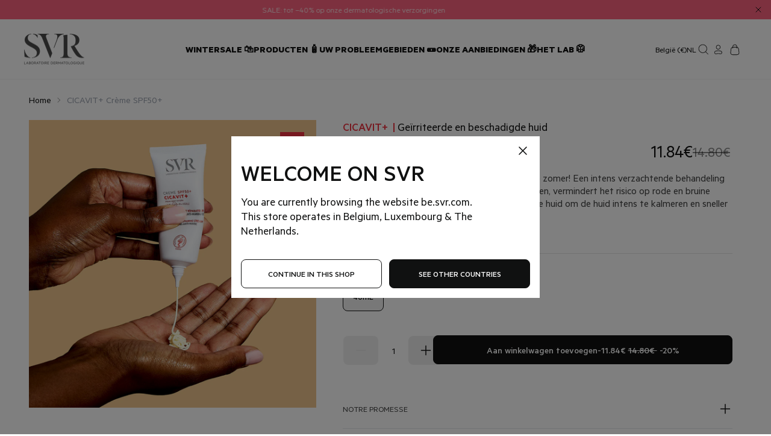

--- FILE ---
content_type: text/html; charset=utf-8
request_url: https://be.svr.com/nl/products/cicavit-creme-spf50
body_size: 49153
content:


<!doctype html>
<html class="no-js" lang="nl">
  <head>
    
    
    <meta charset="utf-8">
    <meta http-equiv="X-UA-Compatible" content="IE=edge">
    <meta name="viewport" content="width=device-width,initial-scale=1">
    <meta name="generator" content="sharp">

    <link rel="canonical" href="https://be.svr.com/nl/products/cicavit-creme-spf50">

    
      <link
        fetchpriority="low"
        rel="icon"
        href="//be.svr.com/cdn/shop/files/SVR_favicon_32x32_16d50771-81c6-4837-84fe-5e0ad5e7e4cc.png?crop=center&height=32&v=1614282098&width=32"
        sizes="32x32"
      >
    

    <title>cicavit, spf50+ crème, zonnebrandbescherming</title>

    <meta name="description" content="40ml - CICAVIT+ Crème SPF50+ is een intens verzachtende behandeling die het herstel van de huid versnelt X7 en alle soorten straling aanpakt om het risico op rode en bruine merktekens te beperken">

    
    <link
      rel="preconnect"
      href="https://cdn.shopify.com"
      crossorigin
    >

    <script>
      document.documentElement.className = document.documentElement.className.replace('no-js', 'js');
      window.addEventListener('load', () => document.documentElement.classList.add('ready'));
    </script>

    <!-- shopify/apps -->
    <script>window.performance && window.performance.mark && window.performance.mark('shopify.content_for_header.start');</script><meta id="shopify-digital-wallet" name="shopify-digital-wallet" content="/26575241321/digital_wallets/dialog">
<meta name="shopify-checkout-api-token" content="e049687e4002f7c8fe3046f535defc8b">
<meta id="in-context-paypal-metadata" data-shop-id="26575241321" data-venmo-supported="false" data-environment="production" data-locale="nl_NL" data-paypal-v4="true" data-currency="EUR">
<link rel="alternate" hreflang="x-default" href="https://be.svr.com/products/cicavit-creme-spf50">
<link rel="alternate" hreflang="fr-BE" href="https://be.svr.com/products/cicavit-creme-spf50">
<link rel="alternate" hreflang="nl-BE" href="https://be.svr.com/nl/products/cicavit-creme-spf50">
<link rel="alternate" type="application/json+oembed" href="https://be.svr.com/nl/products/cicavit-creme-spf50.oembed">
<script async="async" src="/checkouts/internal/preloads.js?locale=nl-BE"></script>
<script id="shopify-features" type="application/json">{"accessToken":"e049687e4002f7c8fe3046f535defc8b","betas":["rich-media-storefront-analytics"],"domain":"be.svr.com","predictiveSearch":true,"shopId":26575241321,"locale":"nl"}</script>
<script>var Shopify = Shopify || {};
Shopify.shop = "labo-svr-be.myshopify.com";
Shopify.locale = "nl";
Shopify.currency = {"active":"EUR","rate":"1.0"};
Shopify.country = "BE";
Shopify.theme = {"name":"🔗 sync","id":163255386444,"schema_name":"Sharp","schema_version":"2.0.0","theme_store_id":null,"role":"main"};
Shopify.theme.handle = "null";
Shopify.theme.style = {"id":null,"handle":null};
Shopify.cdnHost = "be.svr.com/cdn";
Shopify.routes = Shopify.routes || {};
Shopify.routes.root = "/nl/";</script>
<script type="module">!function(o){(o.Shopify=o.Shopify||{}).modules=!0}(window);</script>
<script>!function(o){function n(){var o=[];function n(){o.push(Array.prototype.slice.apply(arguments))}return n.q=o,n}var t=o.Shopify=o.Shopify||{};t.loadFeatures=n(),t.autoloadFeatures=n()}(window);</script>
<script id="shop-js-analytics" type="application/json">{"pageType":"product"}</script>
<script defer="defer" async type="module" src="//be.svr.com/cdn/shopifycloud/shop-js/modules/v2/client.init-shop-cart-sync_CwGft62q.nl.esm.js"></script>
<script defer="defer" async type="module" src="//be.svr.com/cdn/shopifycloud/shop-js/modules/v2/chunk.common_BAeYDmFP.esm.js"></script>
<script defer="defer" async type="module" src="//be.svr.com/cdn/shopifycloud/shop-js/modules/v2/chunk.modal_B9qqLDBC.esm.js"></script>
<script type="module">
  await import("//be.svr.com/cdn/shopifycloud/shop-js/modules/v2/client.init-shop-cart-sync_CwGft62q.nl.esm.js");
await import("//be.svr.com/cdn/shopifycloud/shop-js/modules/v2/chunk.common_BAeYDmFP.esm.js");
await import("//be.svr.com/cdn/shopifycloud/shop-js/modules/v2/chunk.modal_B9qqLDBC.esm.js");

  window.Shopify.SignInWithShop?.initShopCartSync?.({"fedCMEnabled":true,"windoidEnabled":true});

</script>
<script>(function() {
  var isLoaded = false;
  function asyncLoad() {
    if (isLoaded) return;
    isLoaded = true;
    var urls = ["https:\/\/cdn.weglot.com\/weglot_script_tag.js?shop=labo-svr-be.myshopify.com","https:\/\/cdn2.stamped.io\/files\/widget.min.js?shop=labo-svr-be.myshopify.com","https:\/\/d3p29gcwgas9m8.cloudfront.net\/assets\/js\/index.js?shop=labo-svr-be.myshopify.com","https:\/\/s3.eu-west-1.amazonaws.com\/production-klarna-il-shopify-osm\/c5d48ab3820eab838873c316eafdfb589eafb1ff\/labo-svr-be.myshopify.com-1728897027644.js?shop=labo-svr-be.myshopify.com","https:\/\/bigblueprod-fast-tags.web.app\/shopify\/main.js?shop=labo-svr-be.myshopify.com#eyJhbGciOiJFUzI1NiIsImtpZCI6InExZHNwamdqdGUiLCJ0eXAiOiJKV1QifQ.eyJleHAiOjE3Njk3Mzk2OTcsImlzcyI6Imh0dHBzOi8vY2hlY2tvdXQtYXBpLmJp","https:\/\/bigblueprod-fast-tags.web.app\/shopify\/2.js?shop=labo-svr-be.myshopify.com#Z2JsdWUuY28vIiwic3ViIjoic19sc3ZyMDAwMyJ9.ccfL8anvdgGRhE3MPqltrglUXDtPvJZZbpTuFIrYnNUNxQz_C6zGiqPj_Ak_TWYMIuu3H9i5yLsbd7MragSX9w","\/\/cdn.shopify.com\/proxy\/089d5c7e504eac6a1bfd1cd826df2b7379985741d35b6a64cf4ac2daa9d207fa\/apps.bazaarvoice.com\/deployments\/svr\/sitefiliales\/production\/fr_BE\/bv.js?shop=labo-svr-be.myshopify.com\u0026sp-cache-control=cHVibGljLCBtYXgtYWdlPTkwMA"];
    for (var i = 0; i < urls.length; i++) {
      var s = document.createElement('script');
      s.type = 'text/javascript';
      s.async = true;
      s.src = urls[i];
      var x = document.getElementsByTagName('script')[0];
      x.parentNode.insertBefore(s, x);
    }
  };
  if(window.attachEvent) {
    window.attachEvent('onload', asyncLoad);
  } else {
    window.addEventListener('load', asyncLoad, false);
  }
})();</script>
<script id="__st">var __st={"a":26575241321,"offset":3600,"reqid":"71e03d83-465f-463e-8dfe-e1ff035791d1-1769505914","pageurl":"be.svr.com\/nl\/products\/cicavit-creme-spf50","u":"3b6f9c30786d","p":"product","rtyp":"product","rid":3724437323881};</script>
<script>window.ShopifyPaypalV4VisibilityTracking = true;</script>
<script id="captcha-bootstrap">!function(){'use strict';const t='contact',e='account',n='new_comment',o=[[t,t],['blogs',n],['comments',n],[t,'customer']],c=[[e,'customer_login'],[e,'guest_login'],[e,'recover_customer_password'],[e,'create_customer']],r=t=>t.map((([t,e])=>`form[action*='/${t}']:not([data-nocaptcha='true']) input[name='form_type'][value='${e}']`)).join(','),a=t=>()=>t?[...document.querySelectorAll(t)].map((t=>t.form)):[];function s(){const t=[...o],e=r(t);return a(e)}const i='password',u='form_key',d=['recaptcha-v3-token','g-recaptcha-response','h-captcha-response',i],f=()=>{try{return window.sessionStorage}catch{return}},m='__shopify_v',_=t=>t.elements[u];function p(t,e,n=!1){try{const o=window.sessionStorage,c=JSON.parse(o.getItem(e)),{data:r}=function(t){const{data:e,action:n}=t;return t[m]||n?{data:e,action:n}:{data:t,action:n}}(c);for(const[e,n]of Object.entries(r))t.elements[e]&&(t.elements[e].value=n);n&&o.removeItem(e)}catch(o){console.error('form repopulation failed',{error:o})}}const l='form_type',E='cptcha';function T(t){t.dataset[E]=!0}const w=window,h=w.document,L='Shopify',v='ce_forms',y='captcha';let A=!1;((t,e)=>{const n=(g='f06e6c50-85a8-45c8-87d0-21a2b65856fe',I='https://cdn.shopify.com/shopifycloud/storefront-forms-hcaptcha/ce_storefront_forms_captcha_hcaptcha.v1.5.2.iife.js',D={infoText:'Beschermd door hCaptcha',privacyText:'Privacy',termsText:'Voorwaarden'},(t,e,n)=>{const o=w[L][v],c=o.bindForm;if(c)return c(t,g,e,D).then(n);var r;o.q.push([[t,g,e,D],n]),r=I,A||(h.body.append(Object.assign(h.createElement('script'),{id:'captcha-provider',async:!0,src:r})),A=!0)});var g,I,D;w[L]=w[L]||{},w[L][v]=w[L][v]||{},w[L][v].q=[],w[L][y]=w[L][y]||{},w[L][y].protect=function(t,e){n(t,void 0,e),T(t)},Object.freeze(w[L][y]),function(t,e,n,w,h,L){const[v,y,A,g]=function(t,e,n){const i=e?o:[],u=t?c:[],d=[...i,...u],f=r(d),m=r(i),_=r(d.filter((([t,e])=>n.includes(e))));return[a(f),a(m),a(_),s()]}(w,h,L),I=t=>{const e=t.target;return e instanceof HTMLFormElement?e:e&&e.form},D=t=>v().includes(t);t.addEventListener('submit',(t=>{const e=I(t);if(!e)return;const n=D(e)&&!e.dataset.hcaptchaBound&&!e.dataset.recaptchaBound,o=_(e),c=g().includes(e)&&(!o||!o.value);(n||c)&&t.preventDefault(),c&&!n&&(function(t){try{if(!f())return;!function(t){const e=f();if(!e)return;const n=_(t);if(!n)return;const o=n.value;o&&e.removeItem(o)}(t);const e=Array.from(Array(32),(()=>Math.random().toString(36)[2])).join('');!function(t,e){_(t)||t.append(Object.assign(document.createElement('input'),{type:'hidden',name:u})),t.elements[u].value=e}(t,e),function(t,e){const n=f();if(!n)return;const o=[...t.querySelectorAll(`input[type='${i}']`)].map((({name:t})=>t)),c=[...d,...o],r={};for(const[a,s]of new FormData(t).entries())c.includes(a)||(r[a]=s);n.setItem(e,JSON.stringify({[m]:1,action:t.action,data:r}))}(t,e)}catch(e){console.error('failed to persist form',e)}}(e),e.submit())}));const S=(t,e)=>{t&&!t.dataset[E]&&(n(t,e.some((e=>e===t))),T(t))};for(const o of['focusin','change'])t.addEventListener(o,(t=>{const e=I(t);D(e)&&S(e,y())}));const B=e.get('form_key'),M=e.get(l),P=B&&M;t.addEventListener('DOMContentLoaded',(()=>{const t=y();if(P)for(const e of t)e.elements[l].value===M&&p(e,B);[...new Set([...A(),...v().filter((t=>'true'===t.dataset.shopifyCaptcha))])].forEach((e=>S(e,t)))}))}(h,new URLSearchParams(w.location.search),n,t,e,['guest_login'])})(!0,!0)}();</script>
<script integrity="sha256-4kQ18oKyAcykRKYeNunJcIwy7WH5gtpwJnB7kiuLZ1E=" data-source-attribution="shopify.loadfeatures" defer="defer" src="//be.svr.com/cdn/shopifycloud/storefront/assets/storefront/load_feature-a0a9edcb.js" crossorigin="anonymous"></script>
<script data-source-attribution="shopify.dynamic_checkout.dynamic.init">var Shopify=Shopify||{};Shopify.PaymentButton=Shopify.PaymentButton||{isStorefrontPortableWallets:!0,init:function(){window.Shopify.PaymentButton.init=function(){};var t=document.createElement("script");t.src="https://be.svr.com/cdn/shopifycloud/portable-wallets/latest/portable-wallets.nl.js",t.type="module",document.head.appendChild(t)}};
</script>
<script data-source-attribution="shopify.dynamic_checkout.buyer_consent">
  function portableWalletsHideBuyerConsent(e){var t=document.getElementById("shopify-buyer-consent"),n=document.getElementById("shopify-subscription-policy-button");t&&n&&(t.classList.add("hidden"),t.setAttribute("aria-hidden","true"),n.removeEventListener("click",e))}function portableWalletsShowBuyerConsent(e){var t=document.getElementById("shopify-buyer-consent"),n=document.getElementById("shopify-subscription-policy-button");t&&n&&(t.classList.remove("hidden"),t.removeAttribute("aria-hidden"),n.addEventListener("click",e))}window.Shopify?.PaymentButton&&(window.Shopify.PaymentButton.hideBuyerConsent=portableWalletsHideBuyerConsent,window.Shopify.PaymentButton.showBuyerConsent=portableWalletsShowBuyerConsent);
</script>
<script data-source-attribution="shopify.dynamic_checkout.cart.bootstrap">document.addEventListener("DOMContentLoaded",(function(){function t(){return document.querySelector("shopify-accelerated-checkout-cart, shopify-accelerated-checkout")}if(t())Shopify.PaymentButton.init();else{new MutationObserver((function(e,n){t()&&(Shopify.PaymentButton.init(),n.disconnect())})).observe(document.body,{childList:!0,subtree:!0})}}));
</script>
<link id="shopify-accelerated-checkout-styles" rel="stylesheet" media="screen" href="https://be.svr.com/cdn/shopifycloud/portable-wallets/latest/accelerated-checkout-backwards-compat.css" crossorigin="anonymous">
<style id="shopify-accelerated-checkout-cart">
        #shopify-buyer-consent {
  margin-top: 1em;
  display: inline-block;
  width: 100%;
}

#shopify-buyer-consent.hidden {
  display: none;
}

#shopify-subscription-policy-button {
  background: none;
  border: none;
  padding: 0;
  text-decoration: underline;
  font-size: inherit;
  cursor: pointer;
}

#shopify-subscription-policy-button::before {
  box-shadow: none;
}

      </style>

<script>window.performance && window.performance.mark && window.performance.mark('shopify.content_for_header.end');</script>

    <!-- shopify/ressources -->
    


<link href="//be.svr.com/cdn/shop/t/6/assets/style-85e48812da3dfe88-sh.css?v=138011120055272252581768385477" rel="stylesheet" type="text/css" media="all" />







<link rel="modulepreload" href="//be.svr.com/cdn/shop/t/6/assets/index-85e48812da3dfe88-sh.js?v=113373042459812433561768385477" as="script" crossorigin="anonymous">
  <script src="//be.svr.com/cdn/shop/t/6/assets/index-85e48812da3dfe88-sh.js?v=113373042459812433561768385477" type="module" crossorigin="anonymous"></script>



    <style>
    @font-face {
      font-family: 'Body';
      src: url("//be.svr.com/cdn/shop/t/6/assets/Metric-Thin.woff2?v=100561785029235287191736775330");
      font-weight: 200;
      font-style: normal;
      font-display: swap;
    }
    @font-face {
      font-family: 'Body';
      src: url("//be.svr.com/cdn/shop/t/6/assets/Metric-ThinItalic.woff2?v=75288065785344340671736775331");
      font-weight: 200;
      font-style: italic;
      font-display: swap;
    }
    @font-face {
      font-family: 'Body';
      src: url("//be.svr.com/cdn/shop/t/6/assets/Metric-Light.woff2?v=15537117474089802181736775322");
      font-weight: 300;
      font-style: normal;
      font-display: swap;
    }
    @font-face {
      font-family: 'Body';
      src: url("//be.svr.com/cdn/shop/t/6/assets/Metric-LightItalic.woff2?v=157556208949512605751736775323");
      font-weight: 300;
      font-style: italic;
      font-display: swap;
    }
    @font-face {
      font-family: 'Body';
      src: url("//be.svr.com/cdn/shop/t/6/assets/Metric-Regular.woff2?v=118499099325354530551736775326");
      font-weight: 400;
      font-style: normal;
      font-display: swap;
    }
    @font-face {
      font-family: 'Body';
      src: url("//be.svr.com/cdn/shop/t/6/assets/Metric-RegularItalic.woff2?v=30541193050287306181736775328");
      font-weight: 400;
      font-style: italic;
      font-display: swap;
    }
    @font-face {
      font-family: 'Body';
      src: url("//be.svr.com/cdn/shop/t/6/assets/Metric-Medium.woff2?v=71685616436085518721736775324");
      font-weight: 500;
      font-style: normal;
      font-display: swap;
    }
    @font-face {
      font-family: 'Body';
      src: url("//be.svr.com/cdn/shop/t/6/assets/Metric-MediumItalic.woff2?v=63722068851145403081736775326");
      font-weight: 500;
      font-style: italic;
      font-display: swap;
    }
    @font-face {
      font-family: 'Body';
      src: url("//be.svr.com/cdn/shop/t/6/assets/Metric-SemiBold.woff2?v=137481172351146063111736775328");
      font-weight: 600;
      font-style: normal;
      font-display: swap;
    }
    @font-face {
      font-family: 'Body';
      src: url("//be.svr.com/cdn/shop/t/6/assets/Metric-SemiBoldItalic.woff2?v=175574431444188571381736775329");
      font-weight: 600;
      font-style: italic;
      font-display: swap;
    }
    @font-face {
      font-family: 'Body';
      src: url("//be.svr.com/cdn/shop/t/6/assets/Metric-Bold.woff2?v=182967042466359468401736775319");
      font-weight: 700;
      font-style: normal;
      font-display: swap;
    }
    @font-face {
      font-family: 'Body';
      src: url("//be.svr.com/cdn/shop/t/6/assets/Metric-BoldItalic.woff2?v=51040198362684743881736775320");
      font-weight: 700;
      font-style: italic;
      font-display: swap;
    }
    @font-face {
      font-family: 'Body';
      src: url("//be.svr.com/cdn/shop/t/6/assets/Metric-Black.woff2?v=179912693416403813001736775317");
      font-weight: 900;
      font-style: normal;
      font-display: swap;
    }
    @font-face {
      font-family: 'Body';
      src: url("//be.svr.com/cdn/shop/t/6/assets/Metric-BlackItalic.woff2?v=20307185701644115601736775317");
      font-weight: 900;
      font-style: italic;
      font-display: swap;
    }
  </style>

    
    <script>
      if (!window.SHARP_FILES) {
        window.SHARP_FILES = [];
      }
      window.SHARP_MONEY = "1,234,567.89€";
      window.SHARP_MONEY_WITHOUT_ZEROS = "1,234,567€";
      window.SHARP_STORE_ID = 26575241321;
    </script>

    
    <!-- STARTING AFFILAE TRACKING CODE -->

<script type="text/javascript">
    var _ae = {
        "pid":"PROGRAM_ID",
    };
    (function() {
        var element = document.createElement('script'); element.type = 'text/javascript'; element.async = true;
        element.src = '//static.affilae.com/ae-v3.5.js';
        var scr = document.getElementsByTagName('script')[0]; scr.parentNode.insertBefore(element, scr);
    })();
</script>

<!-- ENDING AFFILAE TRACKING CODE -->

    <!-- Custom event tracking -->
    <script>
      // Function to set a cookie
      function setCookie(name, value, days) {
        var date = new Date();
        date.setTime(date.getTime() + days * 24 * 60 * 60 * 1000); // Convert days to milliseconds
        var expires = 'expires=' + date.toUTCString();
        document.cookie = name + '=' + (value || '') + ';' + expires + ';path=/';
      }
      // cookies object
      
      const trackingCoreObject = {
        nav_category_1: 'product',
        nav_category_2: 'Cicavit+',
        nav_category_3: 'CICAVIT+ Crème SPF50+',
        nav_language_version: 'NL',
        nav_country_version: 'BE',
        nav_page_template: 'Product page'
      };
      // Serialize the object to a JSON string
      const trackingCoreObjectStr = JSON.stringify(trackingCoreObject);
      // Set the cookie with the serialized object
      setCookie('trackingCore', trackingCoreObjectStr, 7);
    </script>

    
      <script>
  window.axeptioSettings = {
    clientId: '6048c9451200df755a4b8b17',
    cookiesVersion: 'svr-base-FR',
    triggerGTMEvents: false,
    googleConsentMode: {
    default: {
      analytics_storage: 'denied',
      ad_storage: 'denied',
      ad_user_data: 'denied',
      ad_personalization: 'denied',
      functionality_storage: 'denied',
      security_storage: 'denied',
      wait_for_update: 500,
    }
   }
  };

  // Fonction de rappel à exécuter après le chargement d'Axeptio
  function onAxeptioLoaded() {
    console.log('Axeptio loaded');
    // set timeout of 5s to wait for the SDK to be ready
    setTimeout(function () {
      window.vendors_shopify = [
        {
          name: 'shopify_preferences',
          title: 'Preferences',
          shortDescription:
            'Cookies that remember your preferences, such as country or language, to personalize your visits to our website',
          policyUrl: 'https://www.shopify.com/legal/terms',
          domain: 'shopify.com',
        },
        {
          name: 'shopify_analytics',
          title: 'Analytics',
          shortDescription: 'Cookies to understand how you interact with our site',
          policyUrl: 'https://www.shopify.com/legal/terms',
          domain: 'shopify.com',
        },
        {
          name: 'shopify_marketing',
          title: 'Marketing',
          shortDescription: 'Cookies to provide ads and marketing communications based on your interests',
          policyUrl: 'https://www.shopify.com/legal/terms',
          domain: 'shopify.com',
        },
        {
          name: 'shopify_sale_of_data',
          title: 'Sale of Data',
          shortDescription: 'Opt in / out of data sharing / sales',
          policyUrl: 'https://www.shopify.com/legal/terms',
          domain: 'shopify.com',
        },
      ];
      (_axcb = window._axcb || []).push(function (sdk) {
        sdk.on('ready', function () {
          if (!sdk.cookiesConfig) {
            return;
          }
          console.log(sdk);
          // Building Shopify Step in cookie
          sdk.cookiesConfig.steps.splice(1, 0, {
            hasVendors: true,
            image: 'cookie-bienvenue',
            layout: 'category',
            message: 'Shopify uses several services and plugins, we can control them via their Privacy API',
            name: 'welcome',
            onlyOnce: true,
            title: 'Shopify Cookies',
            subTitle: 'Shopify uses several services, is it OK for you ?',
            vendors: window.vendors_shopify,
          });
          // Shopify Consent API
          window.Shopify.loadFeatures([{ name: 'consent-tracking-api', version: '0.1' }]);
        });
        // Update Shopify Consent
        sdk.on('consent:saved', function (payload) {
          console.log(payload);
          const choices = payload.consent.preferences.vendors;
          window.Shopify.customerPrivacy.setTrackingConsent(
            {
              preferences: choices.shopify_preferences,
              analytics: choices.shopify_analytics,
              marketing: choices.shopify_marketing,
              sale_of_data: choices.shopify_sale_of_data,
            },
            () => {}
          );
          console.log(window.Shopify.customerPrivacy.getTrackingConsent());
        });
        sdk.on("cookies:complete", function(choices) {
          var axeptio_authorized_vendors = [];
          for (var vendor in choices) {
            if (vendor !== "$$completed" && choices[vendor] === true) {
              axeptio_authorized_vendors.push(vendor);
            }
          }
          const axeptio_event = {
            "event": "axeptio_update",
            "axeptio_authorized_vendors": axeptio_authorized_vendors
          }
          window.dataLayer.push(axeptio_event);
          Shopify.analytics.publish("axeptio_event", axeptio_event);
        });
      });
    }, 100);
  }



  (function (d, s) {
    var t = d.getElementsByTagName(s)[0],
      e = d.createElement(s);
    e.async = true;
    e.src = '//static.axept.io/sdk.js';
    
    e.onload = onAxeptioLoaded;
    
    t.parentNode.insertBefore(e, t);
  })(document, 'script');
</script>

    

    
    
  <!-- BEGIN app block: shopify://apps/klaviyo-email-marketing-sms/blocks/klaviyo-onsite-embed/2632fe16-c075-4321-a88b-50b567f42507 -->












  <script async src="https://static.klaviyo.com/onsite/js/XcHSZR/klaviyo.js?company_id=XcHSZR"></script>
  <script>!function(){if(!window.klaviyo){window._klOnsite=window._klOnsite||[];try{window.klaviyo=new Proxy({},{get:function(n,i){return"push"===i?function(){var n;(n=window._klOnsite).push.apply(n,arguments)}:function(){for(var n=arguments.length,o=new Array(n),w=0;w<n;w++)o[w]=arguments[w];var t="function"==typeof o[o.length-1]?o.pop():void 0,e=new Promise((function(n){window._klOnsite.push([i].concat(o,[function(i){t&&t(i),n(i)}]))}));return e}}})}catch(n){window.klaviyo=window.klaviyo||[],window.klaviyo.push=function(){var n;(n=window._klOnsite).push.apply(n,arguments)}}}}();</script>

  
    <script id="viewed_product">
      if (item == null) {
        var _learnq = _learnq || [];

        var MetafieldReviews = null
        var MetafieldYotpoRating = null
        var MetafieldYotpoCount = null
        var MetafieldLooxRating = null
        var MetafieldLooxCount = null
        var okendoProduct = null
        var okendoProductReviewCount = null
        var okendoProductReviewAverageValue = null
        try {
          // The following fields are used for Customer Hub recently viewed in order to add reviews.
          // This information is not part of __kla_viewed. Instead, it is part of __kla_viewed_reviewed_items
          MetafieldReviews = {};
          MetafieldYotpoRating = null
          MetafieldYotpoCount = null
          MetafieldLooxRating = null
          MetafieldLooxCount = null

          okendoProduct = null
          // If the okendo metafield is not legacy, it will error, which then requires the new json formatted data
          if (okendoProduct && 'error' in okendoProduct) {
            okendoProduct = null
          }
          okendoProductReviewCount = okendoProduct ? okendoProduct.reviewCount : null
          okendoProductReviewAverageValue = okendoProduct ? okendoProduct.reviewAverageValue : null
        } catch (error) {
          console.error('Error in Klaviyo onsite reviews tracking:', error);
        }

        var item = {
          Name: "CICAVIT+ Crème SPF50+",
          ProductID: 3724437323881,
          Categories: ["[Filtres] de Zee","[Soins corps]","[Vos essentiels de l’été]","Alle SVR-producten","Assortiment Cicavit+","BESCHADIGDE HUID, LITTEKENS","Black Friday","Crème en gel","DROGE EN VOCHTARME HUID","Gezichtsverzorging","Gezichtszonnebrand","HYPERPIGMENTATIE, VLEKKEN EN PLEKJES","IRRITATIE, ONGEMAK, JEUK","Lichaamszonnebrand","NIACINAMIDE","OrderlyEmails - Recommended Products","Pour le Secret Santa à mini prix","PREBIOTICA","Reisformaat","SOLDEN","TROCOPHEROL"],
          ImageURL: "https://be.svr.com/cdn/shop/files/1.1-Cicavit_-Creme_SPF50_-1024316-SVR-Protegez_et_reparez_votre_peau_avec_cette_creme_solaire_reparatrice_grande.jpg?v=1728390570",
          URL: "https://be.svr.com/nl/products/cicavit-creme-spf50",
          Brand: "Labo SVR",
          Price: "11.84€",
          Value: "11.84",
          CompareAtPrice: "14.80€"
        };
        _learnq.push(['track', 'Viewed Product', item]);
        _learnq.push(['trackViewedItem', {
          Title: item.Name,
          ItemId: item.ProductID,
          Categories: item.Categories,
          ImageUrl: item.ImageURL,
          Url: item.URL,
          Metadata: {
            Brand: item.Brand,
            Price: item.Price,
            Value: item.Value,
            CompareAtPrice: item.CompareAtPrice
          },
          metafields:{
            reviews: MetafieldReviews,
            yotpo:{
              rating: MetafieldYotpoRating,
              count: MetafieldYotpoCount,
            },
            loox:{
              rating: MetafieldLooxRating,
              count: MetafieldLooxCount,
            },
            okendo: {
              rating: okendoProductReviewAverageValue,
              count: okendoProductReviewCount,
            }
          }
        }]);
      }
    </script>
  




  <script>
    window.klaviyoReviewsProductDesignMode = false
  </script>







<!-- END app block --><meta property="og:image" content="https://cdn.shopify.com/s/files/1/0265/7524/1321/files/1.1-Cicavit_-Creme_SPF50_-1024316-SVR-Protegez_et_reparez_votre_peau_avec_cette_creme_solaire_reparatrice.jpg?v=1728390570" />
<meta property="og:image:secure_url" content="https://cdn.shopify.com/s/files/1/0265/7524/1321/files/1.1-Cicavit_-Creme_SPF50_-1024316-SVR-Protegez_et_reparez_votre_peau_avec_cette_creme_solaire_reparatrice.jpg?v=1728390570" />
<meta property="og:image:width" content="1200" />
<meta property="og:image:height" content="1200" />
<link href="https://monorail-edge.shopifysvc.com" rel="dns-prefetch">
<script>(function(){if ("sendBeacon" in navigator && "performance" in window) {try {var session_token_from_headers = performance.getEntriesByType('navigation')[0].serverTiming.find(x => x.name == '_s').description;} catch {var session_token_from_headers = undefined;}var session_cookie_matches = document.cookie.match(/_shopify_s=([^;]*)/);var session_token_from_cookie = session_cookie_matches && session_cookie_matches.length === 2 ? session_cookie_matches[1] : "";var session_token = session_token_from_headers || session_token_from_cookie || "";function handle_abandonment_event(e) {var entries = performance.getEntries().filter(function(entry) {return /monorail-edge.shopifysvc.com/.test(entry.name);});if (!window.abandonment_tracked && entries.length === 0) {window.abandonment_tracked = true;var currentMs = Date.now();var navigation_start = performance.timing.navigationStart;var payload = {shop_id: 26575241321,url: window.location.href,navigation_start,duration: currentMs - navigation_start,session_token,page_type: "product"};window.navigator.sendBeacon("https://monorail-edge.shopifysvc.com/v1/produce", JSON.stringify({schema_id: "online_store_buyer_site_abandonment/1.1",payload: payload,metadata: {event_created_at_ms: currentMs,event_sent_at_ms: currentMs}}));}}window.addEventListener('pagehide', handle_abandonment_event);}}());</script>
<script id="web-pixels-manager-setup">(function e(e,d,r,n,o){if(void 0===o&&(o={}),!Boolean(null===(a=null===(i=window.Shopify)||void 0===i?void 0:i.analytics)||void 0===a?void 0:a.replayQueue)){var i,a;window.Shopify=window.Shopify||{};var t=window.Shopify;t.analytics=t.analytics||{};var s=t.analytics;s.replayQueue=[],s.publish=function(e,d,r){return s.replayQueue.push([e,d,r]),!0};try{self.performance.mark("wpm:start")}catch(e){}var l=function(){var e={modern:/Edge?\/(1{2}[4-9]|1[2-9]\d|[2-9]\d{2}|\d{4,})\.\d+(\.\d+|)|Firefox\/(1{2}[4-9]|1[2-9]\d|[2-9]\d{2}|\d{4,})\.\d+(\.\d+|)|Chrom(ium|e)\/(9{2}|\d{3,})\.\d+(\.\d+|)|(Maci|X1{2}).+ Version\/(15\.\d+|(1[6-9]|[2-9]\d|\d{3,})\.\d+)([,.]\d+|)( \(\w+\)|)( Mobile\/\w+|) Safari\/|Chrome.+OPR\/(9{2}|\d{3,})\.\d+\.\d+|(CPU[ +]OS|iPhone[ +]OS|CPU[ +]iPhone|CPU IPhone OS|CPU iPad OS)[ +]+(15[._]\d+|(1[6-9]|[2-9]\d|\d{3,})[._]\d+)([._]\d+|)|Android:?[ /-](13[3-9]|1[4-9]\d|[2-9]\d{2}|\d{4,})(\.\d+|)(\.\d+|)|Android.+Firefox\/(13[5-9]|1[4-9]\d|[2-9]\d{2}|\d{4,})\.\d+(\.\d+|)|Android.+Chrom(ium|e)\/(13[3-9]|1[4-9]\d|[2-9]\d{2}|\d{4,})\.\d+(\.\d+|)|SamsungBrowser\/([2-9]\d|\d{3,})\.\d+/,legacy:/Edge?\/(1[6-9]|[2-9]\d|\d{3,})\.\d+(\.\d+|)|Firefox\/(5[4-9]|[6-9]\d|\d{3,})\.\d+(\.\d+|)|Chrom(ium|e)\/(5[1-9]|[6-9]\d|\d{3,})\.\d+(\.\d+|)([\d.]+$|.*Safari\/(?![\d.]+ Edge\/[\d.]+$))|(Maci|X1{2}).+ Version\/(10\.\d+|(1[1-9]|[2-9]\d|\d{3,})\.\d+)([,.]\d+|)( \(\w+\)|)( Mobile\/\w+|) Safari\/|Chrome.+OPR\/(3[89]|[4-9]\d|\d{3,})\.\d+\.\d+|(CPU[ +]OS|iPhone[ +]OS|CPU[ +]iPhone|CPU IPhone OS|CPU iPad OS)[ +]+(10[._]\d+|(1[1-9]|[2-9]\d|\d{3,})[._]\d+)([._]\d+|)|Android:?[ /-](13[3-9]|1[4-9]\d|[2-9]\d{2}|\d{4,})(\.\d+|)(\.\d+|)|Mobile Safari.+OPR\/([89]\d|\d{3,})\.\d+\.\d+|Android.+Firefox\/(13[5-9]|1[4-9]\d|[2-9]\d{2}|\d{4,})\.\d+(\.\d+|)|Android.+Chrom(ium|e)\/(13[3-9]|1[4-9]\d|[2-9]\d{2}|\d{4,})\.\d+(\.\d+|)|Android.+(UC? ?Browser|UCWEB|U3)[ /]?(15\.([5-9]|\d{2,})|(1[6-9]|[2-9]\d|\d{3,})\.\d+)\.\d+|SamsungBrowser\/(5\.\d+|([6-9]|\d{2,})\.\d+)|Android.+MQ{2}Browser\/(14(\.(9|\d{2,})|)|(1[5-9]|[2-9]\d|\d{3,})(\.\d+|))(\.\d+|)|K[Aa][Ii]OS\/(3\.\d+|([4-9]|\d{2,})\.\d+)(\.\d+|)/},d=e.modern,r=e.legacy,n=navigator.userAgent;return n.match(d)?"modern":n.match(r)?"legacy":"unknown"}(),u="modern"===l?"modern":"legacy",c=(null!=n?n:{modern:"",legacy:""})[u],f=function(e){return[e.baseUrl,"/wpm","/b",e.hashVersion,"modern"===e.buildTarget?"m":"l",".js"].join("")}({baseUrl:d,hashVersion:r,buildTarget:u}),m=function(e){var d=e.version,r=e.bundleTarget,n=e.surface,o=e.pageUrl,i=e.monorailEndpoint;return{emit:function(e){var a=e.status,t=e.errorMsg,s=(new Date).getTime(),l=JSON.stringify({metadata:{event_sent_at_ms:s},events:[{schema_id:"web_pixels_manager_load/3.1",payload:{version:d,bundle_target:r,page_url:o,status:a,surface:n,error_msg:t},metadata:{event_created_at_ms:s}}]});if(!i)return console&&console.warn&&console.warn("[Web Pixels Manager] No Monorail endpoint provided, skipping logging."),!1;try{return self.navigator.sendBeacon.bind(self.navigator)(i,l)}catch(e){}var u=new XMLHttpRequest;try{return u.open("POST",i,!0),u.setRequestHeader("Content-Type","text/plain"),u.send(l),!0}catch(e){return console&&console.warn&&console.warn("[Web Pixels Manager] Got an unhandled error while logging to Monorail."),!1}}}}({version:r,bundleTarget:l,surface:e.surface,pageUrl:self.location.href,monorailEndpoint:e.monorailEndpoint});try{o.browserTarget=l,function(e){var d=e.src,r=e.async,n=void 0===r||r,o=e.onload,i=e.onerror,a=e.sri,t=e.scriptDataAttributes,s=void 0===t?{}:t,l=document.createElement("script"),u=document.querySelector("head"),c=document.querySelector("body");if(l.async=n,l.src=d,a&&(l.integrity=a,l.crossOrigin="anonymous"),s)for(var f in s)if(Object.prototype.hasOwnProperty.call(s,f))try{l.dataset[f]=s[f]}catch(e){}if(o&&l.addEventListener("load",o),i&&l.addEventListener("error",i),u)u.appendChild(l);else{if(!c)throw new Error("Did not find a head or body element to append the script");c.appendChild(l)}}({src:f,async:!0,onload:function(){if(!function(){var e,d;return Boolean(null===(d=null===(e=window.Shopify)||void 0===e?void 0:e.analytics)||void 0===d?void 0:d.initialized)}()){var d=window.webPixelsManager.init(e)||void 0;if(d){var r=window.Shopify.analytics;r.replayQueue.forEach((function(e){var r=e[0],n=e[1],o=e[2];d.publishCustomEvent(r,n,o)})),r.replayQueue=[],r.publish=d.publishCustomEvent,r.visitor=d.visitor,r.initialized=!0}}},onerror:function(){return m.emit({status:"failed",errorMsg:"".concat(f," has failed to load")})},sri:function(e){var d=/^sha384-[A-Za-z0-9+/=]+$/;return"string"==typeof e&&d.test(e)}(c)?c:"",scriptDataAttributes:o}),m.emit({status:"loading"})}catch(e){m.emit({status:"failed",errorMsg:(null==e?void 0:e.message)||"Unknown error"})}}})({shopId: 26575241321,storefrontBaseUrl: "https://be.svr.com",extensionsBaseUrl: "https://extensions.shopifycdn.com/cdn/shopifycloud/web-pixels-manager",monorailEndpoint: "https://monorail-edge.shopifysvc.com/unstable/produce_batch",surface: "storefront-renderer",enabledBetaFlags: ["2dca8a86"],webPixelsConfigList: [{"id":"3013017932","configuration":"{\"accountID\":\"XcHSZR\",\"webPixelConfig\":\"eyJlbmFibGVBZGRlZFRvQ2FydEV2ZW50cyI6IHRydWV9\"}","eventPayloadVersion":"v1","runtimeContext":"STRICT","scriptVersion":"524f6c1ee37bacdca7657a665bdca589","type":"APP","apiClientId":123074,"privacyPurposes":["ANALYTICS","MARKETING"],"dataSharingAdjustments":{"protectedCustomerApprovalScopes":["read_customer_address","read_customer_email","read_customer_name","read_customer_personal_data","read_customer_phone"]}},{"id":"1699905868","configuration":"{\"token\":\"eyJhbGciOiJFUzI1NiIsImtpZCI6InExZHNwamdqdGUiLCJ0eXAiOiJKV1QifQ.eyJleHAiOjE3Njk3Mzk2OTcsImlzcyI6Imh0dHBzOi8vY2hlY2tvdXQtYXBpLmJpZ2JsdWUuY28vIiwic3ViIjoic19sc3ZyMDAwMyJ9.ccfL8anvdgGRhE3MPqltrglUXDtPvJZZbpTuFIrYnNUNxQz_C6zGiqPj_Ak_TWYMIuu3H9i5yLsbd7MragSX9w\"}","eventPayloadVersion":"v1","runtimeContext":"STRICT","scriptVersion":"1e8cf5dac0cde16e9800d21ae75e4d4a","type":"APP","apiClientId":2879589,"privacyPurposes":["ANALYTICS","MARKETING","SALE_OF_DATA"],"dataSharingAdjustments":{"protectedCustomerApprovalScopes":["read_customer_address","read_customer_email","read_customer_name","read_customer_personal_data","read_customer_phone"]}},{"id":"1522008396","configuration":"{\"locale\":\"fr_BE\",\"client\":\"svr\",\"environment\":\"production\",\"deployment_zone\":\"sitefiliales\"}","eventPayloadVersion":"v1","runtimeContext":"STRICT","scriptVersion":"a90eb3f011ef4464fc4a211a1ac38516","type":"APP","apiClientId":1888040,"privacyPurposes":["ANALYTICS","MARKETING"],"dataSharingAdjustments":{"protectedCustomerApprovalScopes":["read_customer_address","read_customer_email","read_customer_name","read_customer_personal_data"]}},{"id":"128352588","eventPayloadVersion":"1","runtimeContext":"LAX","scriptVersion":"4","type":"CUSTOM","privacyPurposes":[],"name":"Custom tagging plan"},{"id":"170721612","eventPayloadVersion":"v1","runtimeContext":"LAX","scriptVersion":"1","type":"CUSTOM","privacyPurposes":["ANALYTICS"],"name":"Google Analytics tag (migrated)"},{"id":"shopify-app-pixel","configuration":"{}","eventPayloadVersion":"v1","runtimeContext":"STRICT","scriptVersion":"0450","apiClientId":"shopify-pixel","type":"APP","privacyPurposes":["ANALYTICS","MARKETING"]},{"id":"shopify-custom-pixel","eventPayloadVersion":"v1","runtimeContext":"LAX","scriptVersion":"0450","apiClientId":"shopify-pixel","type":"CUSTOM","privacyPurposes":["ANALYTICS","MARKETING"]}],isMerchantRequest: false,initData: {"shop":{"name":"Laboratoire SVR Belgium","paymentSettings":{"currencyCode":"EUR"},"myshopifyDomain":"labo-svr-be.myshopify.com","countryCode":"FR","storefrontUrl":"https:\/\/be.svr.com\/nl"},"customer":null,"cart":null,"checkout":null,"productVariants":[{"price":{"amount":11.84,"currencyCode":"EUR"},"product":{"title":"CICAVIT+ Crème SPF50+","vendor":"Labo SVR","id":"3724437323881","untranslatedTitle":"CICAVIT+ Crème SPF50+","url":"\/nl\/products\/cicavit-creme-spf50","type":"Soins corps - soins visages - anti-irritations - cicatrisants - soins solaires - protection solaire"},"id":"29283087548521","image":{"src":"\/\/be.svr.com\/cdn\/shop\/files\/1.1-Cicavit_-Creme_SPF50_-1024316-SVR-Protegez_et_reparez_votre_peau_avec_cette_creme_solaire_reparatrice.jpg?v=1728390570"},"sku":"1024316","title":"40mL","untranslatedTitle":"40mL"}],"purchasingCompany":null},},"https://be.svr.com/cdn","fcfee988w5aeb613cpc8e4bc33m6693e112",{"modern":"","legacy":""},{"shopId":"26575241321","storefrontBaseUrl":"https:\/\/be.svr.com","extensionBaseUrl":"https:\/\/extensions.shopifycdn.com\/cdn\/shopifycloud\/web-pixels-manager","surface":"storefront-renderer","enabledBetaFlags":"[\"2dca8a86\"]","isMerchantRequest":"false","hashVersion":"fcfee988w5aeb613cpc8e4bc33m6693e112","publish":"custom","events":"[[\"page_viewed\",{}],[\"product_viewed\",{\"productVariant\":{\"price\":{\"amount\":11.84,\"currencyCode\":\"EUR\"},\"product\":{\"title\":\"CICAVIT+ Crème SPF50+\",\"vendor\":\"Labo SVR\",\"id\":\"3724437323881\",\"untranslatedTitle\":\"CICAVIT+ Crème SPF50+\",\"url\":\"\/nl\/products\/cicavit-creme-spf50\",\"type\":\"Soins corps - soins visages - anti-irritations - cicatrisants - soins solaires - protection solaire\"},\"id\":\"29283087548521\",\"image\":{\"src\":\"\/\/be.svr.com\/cdn\/shop\/files\/1.1-Cicavit_-Creme_SPF50_-1024316-SVR-Protegez_et_reparez_votre_peau_avec_cette_creme_solaire_reparatrice.jpg?v=1728390570\"},\"sku\":\"1024316\",\"title\":\"40mL\",\"untranslatedTitle\":\"40mL\"}}]]"});</script><script>
  window.ShopifyAnalytics = window.ShopifyAnalytics || {};
  window.ShopifyAnalytics.meta = window.ShopifyAnalytics.meta || {};
  window.ShopifyAnalytics.meta.currency = 'EUR';
  var meta = {"product":{"id":3724437323881,"gid":"gid:\/\/shopify\/Product\/3724437323881","vendor":"Labo SVR","type":"Soins corps - soins visages - anti-irritations - cicatrisants - soins solaires - protection solaire","handle":"cicavit-creme-spf50","variants":[{"id":29283087548521,"price":1184,"name":"CICAVIT+ Crème SPF50+ - 40mL","public_title":"40mL","sku":"1024316"}],"remote":false},"page":{"pageType":"product","resourceType":"product","resourceId":3724437323881,"requestId":"71e03d83-465f-463e-8dfe-e1ff035791d1-1769505914"}};
  for (var attr in meta) {
    window.ShopifyAnalytics.meta[attr] = meta[attr];
  }
</script>
<script class="analytics">
  (function () {
    var customDocumentWrite = function(content) {
      var jquery = null;

      if (window.jQuery) {
        jquery = window.jQuery;
      } else if (window.Checkout && window.Checkout.$) {
        jquery = window.Checkout.$;
      }

      if (jquery) {
        jquery('body').append(content);
      }
    };

    var hasLoggedConversion = function(token) {
      if (token) {
        return document.cookie.indexOf('loggedConversion=' + token) !== -1;
      }
      return false;
    }

    var setCookieIfConversion = function(token) {
      if (token) {
        var twoMonthsFromNow = new Date(Date.now());
        twoMonthsFromNow.setMonth(twoMonthsFromNow.getMonth() + 2);

        document.cookie = 'loggedConversion=' + token + '; expires=' + twoMonthsFromNow;
      }
    }

    var trekkie = window.ShopifyAnalytics.lib = window.trekkie = window.trekkie || [];
    if (trekkie.integrations) {
      return;
    }
    trekkie.methods = [
      'identify',
      'page',
      'ready',
      'track',
      'trackForm',
      'trackLink'
    ];
    trekkie.factory = function(method) {
      return function() {
        var args = Array.prototype.slice.call(arguments);
        args.unshift(method);
        trekkie.push(args);
        return trekkie;
      };
    };
    for (var i = 0; i < trekkie.methods.length; i++) {
      var key = trekkie.methods[i];
      trekkie[key] = trekkie.factory(key);
    }
    trekkie.load = function(config) {
      trekkie.config = config || {};
      trekkie.config.initialDocumentCookie = document.cookie;
      var first = document.getElementsByTagName('script')[0];
      var script = document.createElement('script');
      script.type = 'text/javascript';
      script.onerror = function(e) {
        var scriptFallback = document.createElement('script');
        scriptFallback.type = 'text/javascript';
        scriptFallback.onerror = function(error) {
                var Monorail = {
      produce: function produce(monorailDomain, schemaId, payload) {
        var currentMs = new Date().getTime();
        var event = {
          schema_id: schemaId,
          payload: payload,
          metadata: {
            event_created_at_ms: currentMs,
            event_sent_at_ms: currentMs
          }
        };
        return Monorail.sendRequest("https://" + monorailDomain + "/v1/produce", JSON.stringify(event));
      },
      sendRequest: function sendRequest(endpointUrl, payload) {
        // Try the sendBeacon API
        if (window && window.navigator && typeof window.navigator.sendBeacon === 'function' && typeof window.Blob === 'function' && !Monorail.isIos12()) {
          var blobData = new window.Blob([payload], {
            type: 'text/plain'
          });

          if (window.navigator.sendBeacon(endpointUrl, blobData)) {
            return true;
          } // sendBeacon was not successful

        } // XHR beacon

        var xhr = new XMLHttpRequest();

        try {
          xhr.open('POST', endpointUrl);
          xhr.setRequestHeader('Content-Type', 'text/plain');
          xhr.send(payload);
        } catch (e) {
          console.log(e);
        }

        return false;
      },
      isIos12: function isIos12() {
        return window.navigator.userAgent.lastIndexOf('iPhone; CPU iPhone OS 12_') !== -1 || window.navigator.userAgent.lastIndexOf('iPad; CPU OS 12_') !== -1;
      }
    };
    Monorail.produce('monorail-edge.shopifysvc.com',
      'trekkie_storefront_load_errors/1.1',
      {shop_id: 26575241321,
      theme_id: 163255386444,
      app_name: "storefront",
      context_url: window.location.href,
      source_url: "//be.svr.com/cdn/s/trekkie.storefront.a804e9514e4efded663580eddd6991fcc12b5451.min.js"});

        };
        scriptFallback.async = true;
        scriptFallback.src = '//be.svr.com/cdn/s/trekkie.storefront.a804e9514e4efded663580eddd6991fcc12b5451.min.js';
        first.parentNode.insertBefore(scriptFallback, first);
      };
      script.async = true;
      script.src = '//be.svr.com/cdn/s/trekkie.storefront.a804e9514e4efded663580eddd6991fcc12b5451.min.js';
      first.parentNode.insertBefore(script, first);
    };
    trekkie.load(
      {"Trekkie":{"appName":"storefront","development":false,"defaultAttributes":{"shopId":26575241321,"isMerchantRequest":null,"themeId":163255386444,"themeCityHash":"7762843593694774869","contentLanguage":"nl","currency":"EUR"},"isServerSideCookieWritingEnabled":true,"monorailRegion":"shop_domain","enabledBetaFlags":["65f19447"]},"Session Attribution":{},"S2S":{"facebookCapiEnabled":false,"source":"trekkie-storefront-renderer","apiClientId":580111}}
    );

    var loaded = false;
    trekkie.ready(function() {
      if (loaded) return;
      loaded = true;

      window.ShopifyAnalytics.lib = window.trekkie;

      var originalDocumentWrite = document.write;
      document.write = customDocumentWrite;
      try { window.ShopifyAnalytics.merchantGoogleAnalytics.call(this); } catch(error) {};
      document.write = originalDocumentWrite;

      window.ShopifyAnalytics.lib.page(null,{"pageType":"product","resourceType":"product","resourceId":3724437323881,"requestId":"71e03d83-465f-463e-8dfe-e1ff035791d1-1769505914","shopifyEmitted":true});

      var match = window.location.pathname.match(/checkouts\/(.+)\/(thank_you|post_purchase)/)
      var token = match? match[1]: undefined;
      if (!hasLoggedConversion(token)) {
        setCookieIfConversion(token);
        window.ShopifyAnalytics.lib.track("Viewed Product",{"currency":"EUR","variantId":29283087548521,"productId":3724437323881,"productGid":"gid:\/\/shopify\/Product\/3724437323881","name":"CICAVIT+ Crème SPF50+ - 40mL","price":"11.84","sku":"1024316","brand":"Labo SVR","variant":"40mL","category":"Soins corps - soins visages - anti-irritations - cicatrisants - soins solaires - protection solaire","nonInteraction":true,"remote":false},undefined,undefined,{"shopifyEmitted":true});
      window.ShopifyAnalytics.lib.track("monorail:\/\/trekkie_storefront_viewed_product\/1.1",{"currency":"EUR","variantId":29283087548521,"productId":3724437323881,"productGid":"gid:\/\/shopify\/Product\/3724437323881","name":"CICAVIT+ Crème SPF50+ - 40mL","price":"11.84","sku":"1024316","brand":"Labo SVR","variant":"40mL","category":"Soins corps - soins visages - anti-irritations - cicatrisants - soins solaires - protection solaire","nonInteraction":true,"remote":false,"referer":"https:\/\/be.svr.com\/nl\/products\/cicavit-creme-spf50"});
      }
    });


        var eventsListenerScript = document.createElement('script');
        eventsListenerScript.async = true;
        eventsListenerScript.src = "//be.svr.com/cdn/shopifycloud/storefront/assets/shop_events_listener-3da45d37.js";
        document.getElementsByTagName('head')[0].appendChild(eventsListenerScript);

})();</script>
  <script>
  if (!window.ga || (window.ga && typeof window.ga !== 'function')) {
    window.ga = function ga() {
      (window.ga.q = window.ga.q || []).push(arguments);
      if (window.Shopify && window.Shopify.analytics && typeof window.Shopify.analytics.publish === 'function') {
        window.Shopify.analytics.publish("ga_stub_called", {}, {sendTo: "google_osp_migration"});
      }
      console.error("Shopify's Google Analytics stub called with:", Array.from(arguments), "\nSee https://help.shopify.com/manual/promoting-marketing/pixels/pixel-migration#google for more information.");
    };
    if (window.Shopify && window.Shopify.analytics && typeof window.Shopify.analytics.publish === 'function') {
      window.Shopify.analytics.publish("ga_stub_initialized", {}, {sendTo: "google_osp_migration"});
    }
  }
</script>
<script
  defer
  src="https://be.svr.com/cdn/shopifycloud/perf-kit/shopify-perf-kit-3.0.4.min.js"
  data-application="storefront-renderer"
  data-shop-id="26575241321"
  data-render-region="gcp-us-east1"
  data-page-type="product"
  data-theme-instance-id="163255386444"
  data-theme-name="Sharp"
  data-theme-version="2.0.0"
  data-monorail-region="shop_domain"
  data-resource-timing-sampling-rate="10"
  data-shs="true"
  data-shs-beacon="true"
  data-shs-export-with-fetch="true"
  data-shs-logs-sample-rate="1"
  data-shs-beacon-endpoint="https://be.svr.com/api/collect"
></script>
</head><body
    class=" template-product flex flex-col v-011  "
    style="--topbar: 0px; --product-img-ratio-mobile: 2/3; --product-img-ratio-desktop: 2/3;"
    theme-window-height
    
    
      theme-cart-rules
    theme-inputs
    theme-tracking
    data-mode="e_commerce"
    
      data-connected="false"
    
  >
    <div
      theme-overlay
      style="--z-index: 50"
      data-overlay-states='[{"type":"panel", "zIndex":40},{"type":"megamenu", "zIndex":10},{"type":"modal", "zIndex":40}]'
    ></div>

    
      <!-- BEGIN sections: header-group -->
<section id="shopify-section-sections--21788787212620__theme_topbar" class="shopify-section shopify-section-group-header-group topbar z-30 transition-transform duration-500 ease-in-out"><div
  theme-topbar
  theme-swiper
  data-speed="2000"
  data-autoplay="true"
  class="hidden"
>
  <div
    class="swiper"
  >
    <div class="swiper-wrapper">
      
        <div
          
            data-theme="dark"
          
          class="swiper-slide !flex items-center !h-auto"
          style="background: #FB637E"
        >
          <div class="container py-2 text-center prose-responsive prose-responsive-prevent-my [&_p]:!my-0">
            <p><a href="https://be.svr.com/nl/collections/soldes">SALE</a>: tot –40% op onze dermatologische verzorgingen</p>
          </div>
        </div>
      
        <div
          
            data-theme="dark"
          
          class="swiper-slide !flex items-center !h-auto"
          style="background: #FB637E"
        >
          <div class="container py-2 text-center prose-responsive prose-responsive-prevent-my [&_p]:!my-0">
            <p><a href="https://be.svr.com/nl/collections/soldes">SALE</a>: extra 10% korting Code: EXTRA10</p>
          </div>
        </div>
      
        <div
          
            data-theme="dark"
          
          class="swiper-slide !flex items-center !h-auto"
          style="background: #FB637E"
        >
          <div class="container py-2 text-center prose-responsive prose-responsive-prevent-my [&_p]:!my-0">
            <p>Crème Mains Cicavit+ offerte dès 69€, <strong>CODE : REPAIR</strong>🎁</p>
          </div>
        </div>
      
        <div
          
            data-theme="dark"
          
          class="swiper-slide !flex items-center !h-auto"
          style="background: #FB637E"
        >
          <div class="container py-2 text-center prose-responsive prose-responsive-prevent-my [&_p]:!my-0">
            <p><strong>Gratis levering</strong> vanaf 59€</p>
          </div>
        </div>
      
    </div>
  </div>
  
    <button
      data-theme="dark"
      theme-get-height
      data-height-variable="close-topbar"
      type="button"
      class="topbar__close-btn absolute right-1 top-[var(--top)] btn btn-ghost btn-xs svg-fit svg:square-3 lg:svg:square-4 z-10 opacity-0 lg:opacity-100 pointer-events-none lg:pointer-events-auto"
      style="--top: calc((var(--topbar) / 2) - (var(--close-topbar) / 2));"
    >
      

<svg width="24" height="24" viewBox="0 0 24 24" fill="none" xmlns="http://www.w3.org/2000/svg">
<path d="M6 18L18 6M6 6L18 18" stroke="currentColor" stroke-width="1.5" stroke-linecap="round" stroke-linejoin="round"/>
</svg>






































    </button>
  
</div>


</section><header id="shopify-section-sections--21788787212620__theme_header" class="shopify-section shopify-section-group-header-group z-20 transition-transform duration-500 ease-in-out">


<div theme-megamenu class="relative" style="--top-megamenu: calc(var(--desktop-header) - 15px)">
  
  <div
    theme-get-height
    data-height-variable="desktop-header"
    class="header bg-white border-b border-gray-100"
  >
    <div class="header__wrapper container-fluid grid grid-cols-[1fr_auto_1fr] items-center justify-between">
      
      <div class="header__mobile-menu-btn py-3 lg:py-6 flex items-center gap-2 lg:hidden"><!-- Menu Button -->
        <button
          type="button"
          class="btn btn-ghost px-0 header__mobile-menu--open"
          theme-sharp-state
          data-state-name="panel"
          data-state-value="{            &quot;type&quot;: &quot;mobile-menu&quot;,            &quot;step&quot;: &quot;1&quot;          }"
        >
          





<svg width="24" height="24" viewBox="0 0 24 24" fill="none" xmlns="http://www.w3.org/2000/svg">
<path d="M3.75 6.75H20.25M3.75 12H20.25M3.75 17.25H20.25" stroke="currentColor" stroke-width="1.5" stroke-linecap="round" stroke-linejoin="round"/>
</svg>


































        </button>

        <!-- Close Button -->
        
        <button
          type="button"
          class="btn btn-ghost px-0 header__mobile-menu--close hidden"
          theme-sharp-state data-state-name="panel" data-state-value="false"
        >
          

<svg width="24" height="24" viewBox="0 0 24 24" fill="none" xmlns="http://www.w3.org/2000/svg">
<path d="M6 18L18 6M6 6L18 18" stroke="currentColor" stroke-width="1.5" stroke-linecap="round" stroke-linejoin="round"/>
</svg>






































        </button><button
            class="block lg:hidden svg:h-5 remove-padding-x-mobile"
            theme-sharp-state data-state-name="panel" data-state-value="{    &quot;type&quot;: &quot;search&quot;,    &quot;step&quot;: &quot;1&quot;  }"
          >
            






<svg width="24" height="24" viewBox="0 0 24 24" fill="none" xmlns="http://www.w3.org/2000/svg">
<path fill-rule="evenodd" clip-rule="evenodd" d="M10.5 3C6.35786 3 3 6.35786 3 10.5C3 14.6421 6.35786 18 10.5 18C14.6421 18 18 14.6421 18 10.5C18 6.35786 14.6421 3 10.5 3ZM2 10.5C2 5.80558 5.80558 2 10.5 2C15.1944 2 19 5.80558 19 10.5C19 15.1944 15.1944 19 10.5 19C5.80558 19 2 15.1944 2 10.5Z" fill="#101111"/>
<path fill-rule="evenodd" clip-rule="evenodd" d="M15.6464 16.1044C15.8417 15.9091 16.1583 15.9091 16.3536 16.1044L21.3536 21.1045C21.5488 21.2997 21.5488 21.6163 21.3536 21.8116C21.1583 22.0068 20.8417 22.0068 20.6464 21.8116L15.6464 16.8115C15.4512 16.6162 15.4512 16.2997 15.6464 16.1044Z" fill="#101111"/>
</svg>

































          </button></div>

      
      <a class="header__logo py-3 lg:py-6 flex items-center gap-3" href="/nl">
        
        
        
        
        <div style="--width: 100px" class="hidden lg:block">
          

<img src="//be.svr.com/cdn/shop/files/logo-SVR.png?crop=center&amp;height=103&amp;v=1614282098&amp;width=200" alt="" srcset="//be.svr.com/cdn/shop/files/logo-SVR.png?crop=center&amp;height=103&amp;v=1614282098&amp;width=200 200w" width="200" height="103" loading="lazy" decoding="async" style="" class="m-w-full w-[var(--width)]">
        </div>
        <div style="--width: 60px" class="block lg:hidden">
          

<img src="//be.svr.com/cdn/shop/files/logo-SVR.png?crop=center&amp;height=61&amp;v=1614282098&amp;width=120" alt="" srcset="//be.svr.com/cdn/shop/files/logo-SVR.png?crop=center&amp;height=61&amp;v=1614282098&amp;width=120 120w" width="120" height="61" loading="lazy" decoding="async" style="" class="m-w-full w-[var(--width)]">
        </div>
      </a>

      
      <nav class="header__nav hidden lg:flex lg:items-center h-full">
        <ul class="header__nav-main flex gap-5 h-full">
          
            

            <li
              theme-open-menu
              data-megamenu-id="megamenu__"
              class="py-6 h-full flex items-center justify-center"
            >
              <a
                style="--color: "
                class="header__nav-item hover:underline underline-offset-4 uppercase font-bold text-[var(--color)]"
                
                  href="/nl/collections/soldes"
                  
                
              >
                WINTERSALE 🛍️
              </a>
            </li>
          
            

            <li
              theme-open-menu
              data-megamenu-id="megamenu__megamenu_EJxTYB"
              class="py-6 h-full flex items-center justify-center"
            >
              <a
                style="--color: "
                class="header__nav-item hover:underline underline-offset-4 uppercase font-bold text-[var(--color)]"
                
                  data-megamenu
                  data-megamenu-id="megamenu__megamenu_EJxTYB"
                
              >
                PRODUCTEN 🧴
              </a>
            </li>
          
            

            <li
              theme-open-menu
              data-megamenu-id="megamenu__megamenu_AAHxDy"
              class="py-6 h-full flex items-center justify-center"
            >
              <a
                style="--color: "
                class="header__nav-item hover:underline underline-offset-4 uppercase font-bold text-[var(--color)]"
                
                  data-megamenu
                  data-megamenu-id="megamenu__megamenu_AAHxDy"
                
              >
                UW PROBLEEMGEBIEDEN 🩹
              </a>
            </li>
          
            

            <li
              theme-open-menu
              data-megamenu-id="megamenu__megamenu_kY88QP"
              class="py-6 h-full flex items-center justify-center"
            >
              <a
                style="--color: "
                class="header__nav-item hover:underline underline-offset-4 uppercase font-bold text-[var(--color)]"
                
                  data-megamenu
                  data-megamenu-id="megamenu__megamenu_kY88QP"
                
              >
                ONZE AANBIEDINGEN 🎁
              </a>
            </li>
          
            

            <li
              theme-open-menu
              data-megamenu-id="megamenu__megamenu_R4hzWM"
              class="py-6 h-full flex items-center justify-center"
            >
              <a
                style="--color: "
                class="header__nav-item hover:underline underline-offset-4 uppercase font-bold text-[var(--color)]"
                
                  data-megamenu
                  data-megamenu-id="megamenu__megamenu_R4hzWM"
                
              >
                HET LAB 🥼
              </a>
            </li>
          
        </ul>
      </nav>

      
      <ul class="justify-end menu menu-horizontal menu-sm items-center">
        
        <li class="hidden lg:flex [&_button:hover]:bg-transparent [&_button:hover]:font-medium">
          

  <button theme-sharp-state data-state-name="panel" data-state-value="{        &quot;type&quot;: &quot;localization&quot;,        &quot;step&quot;: &quot;1&quot;    }">
    
      België
    
    (€)
  </button>


        </li>
        
        <li class="hidden lg:flex [&_button:hover]:bg-transparent [&_button:hover]:font-medium">
          


  <button theme-sharp-state data-state-name="panel" data-state-value="{        &quot;type&quot;: &quot;localization&quot;,        &quot;step&quot;: &quot;2&quot;        }">
    NL
  </button>





        </li>

        
        
        <li>
          <button
            class="hidden lg:block svg:h-5 remove-padding-x-mobile hover:bg-transparent [&_svg:hover]:stroke-primary [&_svg:hover]:stroke-[0.5px]"
            theme-sharp-state data-state-name="panel" data-state-value="{    &quot;type&quot;: &quot;search&quot;,    &quot;step&quot;: &quot;1&quot;  }"
          >
            






<svg width="24" height="24" viewBox="0 0 24 24" fill="none" xmlns="http://www.w3.org/2000/svg">
<path fill-rule="evenodd" clip-rule="evenodd" d="M10.5 3C6.35786 3 3 6.35786 3 10.5C3 14.6421 6.35786 18 10.5 18C14.6421 18 18 14.6421 18 10.5C18 6.35786 14.6421 3 10.5 3ZM2 10.5C2 5.80558 5.80558 2 10.5 2C15.1944 2 19 5.80558 19 10.5C19 15.1944 15.1944 19 10.5 19C5.80558 19 2 15.1944 2 10.5Z" fill="#101111"/>
<path fill-rule="evenodd" clip-rule="evenodd" d="M15.6464 16.1044C15.8417 15.9091 16.1583 15.9091 16.3536 16.1044L21.3536 21.1045C21.5488 21.2997 21.5488 21.6163 21.3536 21.8116C21.1583 22.0068 20.8417 22.0068 20.6464 21.8116L15.6464 16.8115C15.4512 16.6162 15.4512 16.2997 15.6464 16.1044Z" fill="#101111"/>
</svg>

































          </button>
        </li>
          
            <li>
              <a
                href="/nl/account/login"
                class="svg:h-5 remove-padding-x-mobile hover:bg-transparent [&_svg:hover]:stroke-primary [&_svg:hover]:stroke-[0.5px]"
              >
                







<svg width="24" height="24" viewBox="0 0 24 24" fill="none" xmlns="http://www.w3.org/2000/svg">
<path fill-rule="evenodd" clip-rule="evenodd" d="M12.5 4C14.433 4 16 5.567 16 7.5C16 9.433 14.433 11 12.5 11C10.567 11 9 9.433 9 7.5C9 5.567 10.567 4 12.5 4ZM17 7.5C17 5.01472 14.9853 3 12.5 3C10.0147 3 8 5.01472 8 7.5C8 9.98528 10.0147 12 12.5 12C14.9853 12 17 9.98528 17 7.5Z" fill="#101111"/>
<path fill-rule="evenodd" clip-rule="evenodd" d="M17.9807 15.9883C14.4365 14.7226 10.5635 14.7226 7.01926 15.9883C6.40802 16.2066 6 16.7856 6 17.4347V18.7502C6 19.6333 6.78221 20.3118 7.6565 20.1869L8.61091 20.0505C11.1905 19.682 13.8095 19.682 16.3891 20.0505L17.3435 20.1869C18.2178 20.3118 19 19.6333 19 18.7502V17.4347C19 16.7856 18.592 16.2066 17.9807 15.9883ZM6.68292 15.0466C10.4446 13.7031 14.5554 13.7031 18.3171 15.0466C19.3263 15.407 20 16.363 20 17.4347V18.7502C20 20.2419 18.6788 21.3878 17.2021 21.1768L16.2477 21.0405C13.7618 20.6853 11.2382 20.6853 8.75233 21.0405L7.79792 21.1768C6.3212 21.3878 5 20.2419 5 18.7502V17.4347C5 16.363 5.67369 15.407 6.68292 15.0466Z" fill="#101111"/>
</svg>
































              </a>
            </li>
          


          <li class="indicator" theme-sharp-state data-state-name="panel" data-state-value="{              &quot;type&quot;: &quot;cart&quot;,              &quot;step&quot;: &quot;1&quot;            }">
            <span
              class='!indicator-item !badge !badge-xs !badge-primary [&[data-meta-value="0"]]:!hidden'
              theme-cart-meta
              data-meta-id="item_count"
              data-meta-value="0"
              data-meta-format="false"
            >0</span>
            <button class="svg:h-5 pl-1 pr-0 hover:bg-transparent [&_svg:hover]:stroke-primary [&_svg:hover]:stroke-[0.5px]">
              








<svg width="24" height="24" viewBox="0 0 24 24" fill="none" xmlns="http://www.w3.org/2000/svg">
<path fill-rule="evenodd" clip-rule="evenodd" d="M3.97355 10.9053C4.27164 8.66963 6.17867 7 8.43408 7H15.4299C17.6854 7 19.5924 8.66964 19.8905 10.9053L20.8238 17.9053C21.1835 20.6029 19.0848 23 16.3633 23H7.50075C4.77919 23 2.68053 20.6029 3.04022 17.9053L3.97355 10.9053ZM8.43408 8C6.67987 8 5.19662 9.2986 4.96478 11.0374L4.03145 18.0374C3.75169 20.1356 5.38398 22 7.50075 22H16.3633C18.48 22 20.1123 20.1356 19.8326 18.0374L18.8992 11.0374C18.6674 9.29861 17.1842 8 15.4299 8H8.43408Z" fill="#101111"/>
<path fill-rule="evenodd" clip-rule="evenodd" d="M7.43201 6.5C7.43201 4.01472 9.44673 2 11.932 2C14.4173 2 16.432 4.01472 16.432 6.5V9.5C16.432 9.77614 16.2081 10 15.932 10C15.6559 10 15.432 9.77614 15.432 9.5V6.5C15.432 4.567 13.865 3 11.932 3C9.99901 3 8.43201 4.567 8.43201 6.5V9.5C8.43201 9.77614 8.20815 10 7.93201 10C7.65586 10 7.43201 9.77614 7.43201 9.5V6.5Z" fill="#101111"/>
</svg>































            </button>
          </li></ul>
    </div>
  </div>

  
  
    <div
      class="shadow-lg megamenu-item bg-white py-8 absolute top-[var(--top-megamenu)] z-10 left-0 w-full"
      id="megamenu__megamenu_EJxTYB"
    >
      <div class="container-fluid megamenu-item__content">
        
        <div>
          <nav class="flex flex-col flex-wrap">
            
            
            
            
              
                
                

            
              <ul class="flex gap-12 flex-wrap">
                
                  <div>
                    <li>
                      <h6 class="mb-5 text-responsive-h6">
                        <a
                          class="font-bold uppercase"
                          href="/nl/collections/soin-visage"
                          
                        >
                          
                            GEZICHTSVERZORGING
                          
                        </a>
                      </h6>

                      <ul>
                        
                          
                          <li class="mb-3">
                            <a
                              style="--color: "
                              class="link link-hover"
                              class="flex gap-3"
                              
                              href="/nl/collections/nettoyant-et-demaquillant"
                            >
                              
                                
                                  Reinigers en make-up removers 
                                
                              
                            </a>
                          </li>
                        
                          
                          <li class="mb-3">
                            <a
                              style="--color: "
                              class="link link-hover"
                              class="flex gap-3"
                              
                              href="/nl/collections/serum"
                            >
                              
                                
                                  Serums
                                
                              
                            </a>
                          </li>
                        
                          
                          <li class="mb-3">
                            <a
                              style="--color: "
                              class="link link-hover"
                              class="flex gap-3"
                              
                              href="/nl/collections/creme-et-gel"
                            >
                              
                                
                                  Crèmes 
                                
                              
                            </a>
                          </li>
                        
                          
                          <li class="mb-3">
                            <a
                              style="--color: "
                              class="link link-hover"
                              class="flex gap-3"
                              
                              href="/nl/collections/soin-teinte"
                            >
                              
                                
                                  Getinte huidverzorging 
                                
                              
                            </a>
                          </li>
                        
                          
                          <li class="mb-3">
                            <a
                              style="--color: "
                              class="link link-hover"
                              class="flex gap-3"
                              
                              href="/nl/collections/soin-de-nuit"
                            >
                              
                                
                                  Nachtverzorging 
                                
                              
                            </a>
                          </li>
                        
                          
                          <li class="mb-3">
                            <a
                              style="--color: "
                              class="link link-hover"
                              class="flex gap-3"
                              
                              href="/nl/collections/gommage-et-masque"
                            >
                              
                                
                                  Scrubs en maskers 
                                
                              
                            </a>
                          </li>
                        
                          
                          <li class="mb-3">
                            <a
                              style="--color: "
                              class="link link-hover"
                              class="flex gap-3"
                              
                              href="/nl/collections/contour-des-yeux"
                            >
                              
                                
                                  Oogcontour 
                                
                              
                            </a>
                          </li>
                        
                          
                          <li class="mb-3">
                            <a
                              style="--color: "
                              class="link link-hover"
                              class="flex gap-3"
                              
                              href="/nl/collections/soin-levres"
                            >
                              
                                
                                  Lipverzorging 
                                
                              
                            </a>
                          </li>
                        
                          
                          <li class="mb-3">
                            <a
                              style="--color: "
                              class="link link-hover"
                              class="flex gap-3"
                              
                              href="/nl/collections/soin-visage"
                            >
                              
                                
                                  <br><u>Al onze gezichtverzorgingsproducten </br></u>
                                
                              
                            </a>
                          </li>
                        
                      </ul>
                    </li>
                  </div>
                
                  <div>
                    <li>
                      <h6 class="mb-5 text-responsive-h6">
                        <a
                          class="font-bold uppercase"
                          href="/nl/collections/soin-corps"
                          
                        >
                          
                            LICHAAMSVERZORGING 
                          
                        </a>
                      </h6>

                      <ul>
                        
                          
                          <li class="mb-3">
                            <a
                              style="--color: "
                              class="link link-hover"
                              class="flex gap-3"
                              
                              href="/nl/collections/creme-et-lait"
                            >
                              
                                
                                  Crèmes en lotions 
                                
                              
                            </a>
                          </li>
                        
                          
                          <li class="mb-3">
                            <a
                              style="--color: "
                              class="link link-hover"
                              class="flex gap-3"
                              
                              href="/nl/collections/nettoyant-corps-et-exfoliant"
                            >
                              
                                
                                  Hygiène 
                                
                              
                            </a>
                          </li>
                        
                          
                          <li class="mb-3">
                            <a
                              style="--color: "
                              class="link link-hover"
                              class="flex gap-3"
                              
                              href="/nl/collections/deodorant"
                            >
                              
                                
                                  Deodorants 
                                
                              
                            </a>
                          </li>
                        
                          
                          <li class="mb-3">
                            <a
                              style="--color: "
                              class="link link-hover"
                              class="flex gap-3"
                              
                              href="/nl/collections/soin-pieds"
                            >
                              
                                
                                  Voetverzorging 
                                
                              
                            </a>
                          </li>
                        
                          
                          <li class="mb-3">
                            <a
                              style="--color: "
                              class="link link-hover"
                              class="flex gap-3"
                              
                              href="/nl/collections/soin-mains"
                            >
                              
                                
                                  Handverzorging 
                                
                              
                            </a>
                          </li>
                        
                          
                          <li class="mb-3">
                            <a
                              style="--color: "
                              class="link link-hover"
                              class="flex gap-3"
                              
                              href="/nl/collections/soin-corps"
                            >
                              
                                
                                  <br><u>Al onze lichaamverzorgingsproducten </br></u>
                                
                              
                            </a>
                          </li>
                        
                      </ul>
                    </li>
                  </div>
                
                  <div>
                    <li>
                      <h6 class="mb-5 text-responsive-h6">
                        <a
                          class="font-bold uppercase"
                          href="/nl/collections/solaires"
                          
                        >
                          
                            ZONNEBRANDBESCHERMING
                          
                        </a>
                      </h6>

                      <ul>
                        
                          
                          <li class="mb-3">
                            <a
                              style="--color: "
                              class="link link-hover"
                              class="flex gap-3"
                              
                              href="/nl/collections/solaire-visage"
                            >
                              
                                
                                  Gezicht 
                                
                              
                            </a>
                          </li>
                        
                          
                          <li class="mb-3">
                            <a
                              style="--color: "
                              class="link link-hover"
                              class="flex gap-3"
                              
                              href="/nl/collections/solaire-corps"
                            >
                              
                                
                                  Lichaam 
                                
                              
                            </a>
                          </li>
                        
                          
                          <li class="mb-3">
                            <a
                              style="--color: "
                              class="link link-hover"
                              class="flex gap-3"
                              
                              href="/nl/collections/prevention-cancers-cutanees"
                            >
                              
                                
                                  Preventie van huidkanker 
                                
                              
                            </a>
                          </li>
                        
                          
                          <li class="mb-3">
                            <a
                              style="--color: "
                              class="link link-hover"
                              class="flex gap-3"
                              
                              href="/nl/collections/solaires"
                            >
                              
                                
                                  <br><u>Al onze zonnebrandproducten  </br></u>
                                
                              
                            </a>
                          </li>
                        
                      </ul>
                    </li>
                  </div>
                
                  <div>
                    <li>
                      <h6 class="mb-5 text-responsive-h6">
                        <a
                          class="font-bold uppercase"
                          href="/nl/collections/bestseller"
                          
                        >
                          
                            ONTDEKKEN
                          
                        </a>
                      </h6>

                      <ul>
                        
                          
                          <li class="mb-3">
                            <a
                              style="--color: "
                              class="link link-hover"
                              class="flex gap-3"
                              
                              href="/nl/collections/nouveautes"
                            >
                              
                                
                                  Nieuwe producten 
                                
                              
                            </a>
                          </li>
                        
                          
                          <li class="mb-3">
                            <a
                              style="--color: "
                              class="link link-hover"
                              class="flex gap-3"
                              
                              href="/nl/collections/bestseller"
                            >
                              
                                
                                  Bestsellers 
                                
                              
                            </a>
                          </li>
                        
                          
                          <li class="mb-3">
                            <a
                              style="--color: "
                              class="link link-hover"
                              class="flex gap-3"
                              
                              href="/nl/collections/tendance-sur-tiktok"
                            >
                              
                                
                                  Viral op Tik Tok 
                                
                              
                            </a>
                          </li>
                        
                          
                          <li class="mb-3">
                            <a
                              style="--color: "
                              class="link link-hover"
                              class="flex gap-3"
                              
                              href="/nl/collections/format-voyage"
                            >
                              
                                
                                  Reisformaten 
                                
                              
                            </a>
                          </li>
                        
                          
                          <li class="mb-3">
                            <a
                              style="--color: "
                              class="link link-hover"
                              class="flex gap-3"
                              
                              href="/nl/collections/tous-les-produits-svr"
                            >
                              
                                
                                  <br><u>Alles ontdekken</br></u>
                                
                              
                            </a>
                          </li>
                        
                      </ul>
                    </li>
                  </div>
                
              </ul>
            
          </nav>
        </div>

        
        <div>
          
          
          
          
          <div class="flex gap-5 grow true justify-end">
            
            
              
              
                <div
                  class="megamenu-item__card"
                  data-theme="dark"
                >
                  <a
                    
                    href="/nl/collections/topialyse"
                  >
                    

<img src="//be.svr.com/cdn/shop/files/1.6-Topialyse-Levres-1002818-SVR-Baume_reparateur_pour_les_levres_seches_et_gercees.jpg?crop=center&amp;height=650&amp;v=1728394957&amp;width=650" alt="files/1.6-Topialyse-Levres-1002818-SVR-Baume_reparateur_pour_les_levres_seches_et_gercees.jpg" srcset="//be.svr.com/cdn/shop/files/1.6-Topialyse-Levres-1002818-SVR-Baume_reparateur_pour_les_levres_seches_et_gercees.jpg?crop=center&amp;height=352&amp;v=1728394957&amp;width=352 352w, //be.svr.com/cdn/shop/files/1.6-Topialyse-Levres-1002818-SVR-Baume_reparateur_pour_les_levres_seches_et_gercees.jpg?crop=center&amp;height=650&amp;v=1728394957&amp;width=650 650w" width="650" height="650" loading="lazy" decoding="async" style="aspect-ratio:1/1;" class="">
                    <div class="megamenu-item__card--overlay"></div>
                    <div class="megamenu-item__card--content">
                      
                        <h4 class="text-responsive-h4">Topialyse</h4>
                      
                      
                    </div>
                  </a>
                </div>
              
            
              
              
            
              
              
            
          </div>
        </div>
      </div>
    </div>
  
    <div
      class="shadow-lg megamenu-item bg-white py-8 absolute top-[var(--top-megamenu)] z-10 left-0 w-full"
      id="megamenu__megamenu_AAHxDy"
    >
      <div class="container-fluid megamenu-item__content">
        
        <div>
          <nav class="flex flex-col flex-wrap">
            
            
            
            
              
                
                

            
              <ul class="flex gap-12 flex-wrap">
                
                  <div>
                    <li>
                      <h6 class="mb-5 text-responsive-h6">
                        <a
                          class="font-bold uppercase"
                          href="/nl/pages/preoccupations"
                          
                        >
                          
                            
                            

                            

                            <span class="relative">
                              <span>PROBLEEMGEBIEDEN </span>
                              <span
                                style="--color: "
                                class="text-base text-[var(--color)] absolute top-0 -right-7 lowercase"
                              >New</span>
                            </span>
                          
                        </a>
                      </h6>

                      <ul>
                        
                          
                          <li class="mb-3">
                            <a
                              style="--color: "
                              class="link link-hover"
                              class="flex gap-3"
                              
                              href="/nl/collections/peaux-seches-tendance-a-leczema-atopique"
                            >
                              
                                
                                  Droge en vochtarme huid 
                                
                              
                            </a>
                          </li>
                        
                          
                          <li class="mb-3">
                            <a
                              style="--color: "
                              class="link link-hover"
                              class="flex gap-3"
                              
                              href="/nl/collections/anti-age-correction-ciblee"
                            >
                              
                                
                                  Puistjes, plekjes en glanzende huid 
                                
                              
                            </a>
                          </li>
                        
                          
                          <li class="mb-3">
                            <a
                              style="--color: "
                              class="link link-hover"
                              class="flex gap-3"
                              
                              href="/nl/collections/imperfections-boutons-et-brillance-1"
                            >
                              
                                
                                  Droge huid met neiging tot atopisch eczeem 
                                
                              
                            </a>
                          </li>
                        
                          
                          <li class="mb-3">
                            <a
                              style="--color: "
                              class="link link-hover"
                              class="flex gap-3"
                              
                              href="/nl/collections/peaux-seches-et-deshydratees"
                            >
                              
                                
                                  Antirimpelcrèmes, gerichte correctie 
                                
                              
                            </a>
                          </li>
                        
                          
                          <li class="mb-3">
                            <a
                              style="--color: "
                              class="link link-hover"
                              class="flex gap-3"
                              
                              href="/nl/collections/peau-terne-et-irreguliere"
                            >
                              
                                
                                  Doffe, oneffen huid 
                                
                              
                            </a>
                          </li>
                        
                          
                          <li class="mb-3">
                            <a
                              style="--color: "
                              class="link link-hover"
                              class="flex gap-3"
                              
                              href="/nl/collections/polyallergie-peaux-intolerantes"
                            >
                              
                                
                                  Pollyalergie, intolerante huid
                                
                              
                            </a>
                          </li>
                        
                          
                          <li class="mb-3">
                            <a
                              style="--color: "
                              class="link link-hover"
                              class="flex gap-3"
                              
                              href="/nl/collections/hyperpigmentation-taches-et-marques"
                            >
                              
                                
                                  Hyperpigmentatie, vlekken en plekjes
                                
                              
                            </a>
                          </li>
                        
                          
                          <li class="mb-3">
                            <a
                              style="--color: "
                              class="link link-hover"
                              class="flex gap-3"
                              
                              href="/nl/collections/transpiration-1"
                            >
                              
                                
                                  Zweten 
                                
                              
                            </a>
                          </li>
                        
                          
                          <li class="mb-3">
                            <a
                              style="--color: "
                              class="link link-hover"
                              class="flex gap-3"
                              
                              href="/nl/collections/keratose-actinique-prevention-des-cancers-cutanes"
                            >
                              
                                
                                  Actinische keratose, preventie van huidkanker
                                
                              
                            </a>
                          </li>
                        
                          
                          <li class="mb-3">
                            <a
                              style="--color: "
                              class="link link-hover"
                              class="flex gap-3"
                              
                              href="/nl/pages/preoccupations"
                            >
                              
                                
                                  <br><u>Alle probleemgebieden </br></u>
                                
                              
                            </a>
                          </li>
                        
                      </ul>
                    </li>
                  </div>
                
                  <div>
                    <li>
                      <h6 class="mb-5 text-responsive-h6">
                        <a
                          class="font-bold uppercase"
                          href="/nl/pages/toutes-nos-gammes"
                          
                        >
                          
                            PRODUCTLIJNEN 
                          
                        </a>
                      </h6>

                      <ul>
                        
                          
                          <li class="mb-3">
                            <a
                              style="--color: #FB637E"
                              class="link link-hover"
                              class="flex gap-3"
                              
                              href="/nl/collections/topialyse"
                            >
                              
                                
                                  <span class="text-[var(--color)] font-bold uppercase"> TOPIALYSE </span>
                                  <span class="text-[var(--color)]">|</span>
                                  <span> Atopia, droge huid </span>
                                
                              
                            </a>
                          </li>
                        
                          
                          <li class="mb-3">
                            <a
                              style="--color: #F6BE00"
                              class="link link-hover"
                              class="flex gap-3"
                              
                              href="/nl/collections/la-gamme-biotic"
                            >
                              
                                
                                  <span class="text-[var(--color)] font-bold uppercase"> Biotic </span>
                                  <span class="text-[var(--color)]">|</span>
                                  <span> Rimpels, doffe teint en imperfecties</span>
                                
                              
                            </a>
                          </li>
                        
                          
                          <li class="mb-3">
                            <a
                              style="--color: #9EA2A2"
                              class="link link-hover"
                              class="flex gap-3"
                              
                              href="/nl/collections/la-gamme-a-b-c"
                            >
                              
                                
                                  <span class="text-[var(--color)] font-bold uppercase">[A] [B3] [C] </span>
                                  <span class="text-[var(--color)]">|</span>
                                  <span> Eerste rimpels, doffe teint</span>
                                
                              
                            </a>
                          </li>
                        
                          
                          <li class="mb-3">
                            <a
                              style="--color: #A6812E"
                              class="link link-hover"
                              class="flex gap-3"
                              
                              href="/nl/collections/densitium"
                            >
                              
                                
                                  <span class="text-[var(--color)] font-bold uppercase"> Densitium </span>
                                  <span class="text-[var(--color)]">|</span>
                                  <span> Rijpe huid, rimpels en verlies van stevigheid</span>
                                
                              
                            </a>
                          </li>
                        
                          
                          <li class="mb-3">
                            <a
                              style="--color: #FA4616"
                              class="link link-hover"
                              class="flex gap-3"
                              
                              href="/nl/collections/sun-secure"
                            >
                              
                                
                                  <span class="text-[var(--color)] font-bold uppercase"> SUN SECURE </span>
                                  <span class="text-[var(--color)]">|</span>
                                  <span> Zonbescherming </span>
                                
                              
                            </a>
                          </li>
                        
                          
                          <li class="mb-3">
                            <a
                              style="--color: #70E0A3"
                              class="link link-hover"
                              class="flex gap-3"
                              
                              href="/nl/collections/spirial"
                            >
                              
                                
                                  <span class="text-[var(--color)] font-bold uppercase"> SPIRIAL </span>
                                  <span class="text-[var(--color)]">|</span>
                                  <span> Normale tot overmatige transpiratie </span>
                                
                              
                            </a>
                          </li>
                        
                          
                          <li class="mb-3">
                            <a
                              style="--color: #A7D500"
                              class="link link-hover"
                              class="flex gap-3"
                              
                              href="/nl/collections/sebiaclear"
                            >
                              
                                
                                  <span class="text-[var(--color)] font-bold uppercase"> SEBIACLEAR </span>
                                  <span class="text-[var(--color)]">|</span>
                                  <span> Acne, vette huid </span>
                                
                              
                            </a>
                          </li>
                        
                          
                          <li class="mb-3">
                            <a
                              style="--color: #E31C79"
                              class="link link-hover"
                              class="flex gap-3"
                              
                              href="/nl/collections/sensifine"
                            >
                              
                                
                                  <span class="text-[var(--color)] font-bold uppercase"> SENSIFINE </span>
                                  <span class="text-[var(--color)]">|</span>
                                  <span> Pollyalergie, intolerante huid</span>
                                
                              
                            </a>
                          </li>
                        
                          
                          <li class="mb-3">
                            <a
                              style="--color: #0B178B"
                              class="link link-hover"
                              class="flex gap-3"
                              
                              href="/nl/collections/xerial"
                            >
                              
                                
                                  <span class="text-[var(--color)] font-bold uppercase"> XERIAL </span>
                                  <span class="text-[var(--color)]">|</span>
                                  <span> Droge, ruwe, schilferige huid</span>
                                
                              
                            </a>
                          </li>
                        
                          
                          <li class="mb-3">
                            <a
                              style="--color: #C68686"
                              class="link link-hover"
                              class="flex gap-3"
                              
                              href="/nl/collections/clairial"
                            >
                              
                                
                                  <span class="text-[var(--color)] font-bold uppercase"> CLAIRIAL </span>
                                  <span class="text-[var(--color)]">|</span>
                                  <span> Vlekken en hyperpigmentatie</span>
                                
                              
                            </a>
                          </li>
                        
                          
                          <li class="mb-3">
                            <a
                              style="--color: "
                              class="link link-hover"
                              class="flex gap-3"
                              
                              href="/nl/pages/toutes-nos-gammes"
                            >
                              
                                
                                  <br><u>Al onze productlijnen </br></u>
                                
                              
                            </a>
                          </li>
                        
                      </ul>
                    </li>
                  </div>
                
                  <div>
                    <li>
                      <h6 class="mb-5 text-responsive-h6">
                        <a
                          class="font-bold uppercase"
                          href="/nl/collections/tous-les-produits-svr"
                          
                        >
                          
                            INGREDIËNTEN
                          
                        </a>
                      </h6>

                      <ul>
                        
                          
                          <li class="mb-3">
                            <a
                              style="--color: "
                              class="link link-hover"
                              class="flex gap-3"
                              
                              href="/nl/collections/acide-hyaluronique"
                            >
                              
                                
                                  Hyaluronzuur 
                                
                              
                            </a>
                          </li>
                        
                          
                          <li class="mb-3">
                            <a
                              style="--color: "
                              class="link link-hover"
                              class="flex gap-3"
                              
                              href="/nl/collections/acide-salicylique"
                            >
                              
                                
                                  Salicylzuur
                                
                              
                            </a>
                          </li>
                        
                          
                          <li class="mb-3">
                            <a
                              style="--color: "
                              class="link link-hover"
                              class="flex gap-3"
                              
                              href="/nl/collections/ceramides"
                            >
                              
                                
                                  Ceramiden 
                                
                              
                            </a>
                          </li>
                        
                          
                          <li class="mb-3">
                            <a
                              style="--color: "
                              class="link link-hover"
                              class="flex gap-3"
                              
                              href="/nl/collections/collagene-vegetal"
                            >
                              
                                
                                  Collageen 
                                
                              
                            </a>
                          </li>
                        
                          
                          <li class="mb-3">
                            <a
                              style="--color: "
                              class="link link-hover"
                              class="flex gap-3"
                              
                              href="/nl/collections/gluconolactone"
                            >
                              
                                
                                  Gluconolacton
                                
                              
                            </a>
                          </li>
                        
                          
                          <li class="mb-3">
                            <a
                              style="--color: "
                              class="link link-hover"
                              class="flex gap-3"
                              
                              href="/nl/collections/niacinamide"
                            >
                              
                                
                                  Niacinamide
                                
                              
                            </a>
                          </li>
                        
                          
                          <li class="mb-3">
                            <a
                              style="--color: "
                              class="link link-hover"
                              class="flex gap-3"
                              
                              href="/nl/collections/retinol"
                            >
                              
                                
                                  Retinol
                                
                              
                            </a>
                          </li>
                        
                          
                          <li class="mb-3">
                            <a
                              style="--color: "
                              class="link link-hover"
                              class="flex gap-3"
                              
                              href="/nl/collections/vitamine-c"
                            >
                              
                                
                                  Vitamine C
                                
                              
                            </a>
                          </li>
                        
                          
                          <li class="mb-3">
                            <a
                              style="--color: "
                              class="link link-hover"
                              class="flex gap-3"
                              
                              href="/nl/collections/zinc"
                            >
                              
                                
                                  Zink
                                
                              
                            </a>
                          </li>
                        
                          
                          <li class="mb-3">
                            <a
                              style="--color: "
                              class="link link-hover"
                              class="flex gap-3"
                              
                              href="/nl/collections/acide-azelaique"
                            >
                              
                                
                                  Azelaïnezuur 
                                
                              
                            </a>
                          </li>
                        
                          
                          <li class="mb-3">
                            <a
                              style="--color: "
                              class="link link-hover"
                              class="flex gap-3"
                              
                              href="/nl/collections/tous-les-produits-svr"
                            >
                              
                                
                                  <br><u>Al onze ingrediënten</br></u>
                                
                              
                            </a>
                          </li>
                        
                      </ul>
                    </li>
                  </div>
                
              </ul>
            
          </nav>
        </div>

        
        <div>
          
          
          
          
          <div class="flex gap-5 grow true justify-end">
            
            
              
              
                <div
                  class="megamenu-item__card"
                  data-theme="dark"
                >
                  <a
                    
                      target="_blank"
                    
                    href="https://www.instagram.com/laboratoire_svr_be"
                  >
                    

<img src="//be.svr.com/cdn/shop/files/BaumeProtect_5.jpg?crop=center&amp;height=650&amp;v=1767627784&amp;width=650" alt="files/BaumeProtect_5.jpg" srcset="//be.svr.com/cdn/shop/files/BaumeProtect_5.jpg?crop=center&amp;height=352&amp;v=1767627784&amp;width=352 352w, //be.svr.com/cdn/shop/files/BaumeProtect_5.jpg?crop=center&amp;height=650&amp;v=1767627784&amp;width=650 650w" width="650" height="650" loading="lazy" decoding="async" style="aspect-ratio:1/1;" class="">
                    <div class="megamenu-item__card--overlay"></div>
                    <div class="megamenu-item__card--content">
                      
                        <h4 class="text-responsive-h4">@laboratoire_svr_be</h4>
                      
                      
                    </div>
                  </a>
                </div>
              
            
              
              
            
              
              
            
          </div>
        </div>
      </div>
    </div>
  
    <div
      class="shadow-lg megamenu-item bg-white py-8 absolute top-[var(--top-megamenu)] z-10 left-0 w-full"
      id="megamenu__megamenu_kY88QP"
    >
      <div class="container-fluid megamenu-item__content">
        
        <div>
          <nav class="flex flex-col flex-wrap">
            
            
            
            
              
            
              
            
              
            
              
            

            
              <ul>
                
                  <li class="mb-3">
                    <a
                      class="link link-hover"
                      href="/nl/collections/nos-routines"
                      
                    >Onze routines</a>
                  </li>
                
                  <li class="mb-3">
                    <a
                      class="link link-hover"
                      href="/nl"
                      
                    >Zomersolden! Tot -40%</a>
                  </li>
                
                  <li class="mb-3">
                    <a
                      class="link link-hover"
                      href="/nl/pages/inscription"
                      
                    >15% korting op uw 1e bestelling</a>
                  </li>
                
                  <li class="mb-3">
                    <a
                      class="link link-hover"
                      href="/nl/collections/tous-les-produits-svr"
                      
                    >Cicavit+ handcrème gratis bij aankopen vanaf € 69. CODE: REPAIR🎁</a>
                  </li>
                
              </ul>
            
          </nav>
        </div>

        
        <div>
          
          
          
          
          <div class="flex gap-5 grow true justify-end">
            
            
              
              
                <div
                  class="megamenu-item__card"
                  data-theme="dark"
                >
                  <a
                    
                      target="_blank"
                    
                    href="https://smartlink.ausha.co/peaudcast"
                  >
                    

<img src="//be.svr.com/cdn/shop/files/SVR_Vignette_podcast_def_1.jpg?crop=center&amp;height=650&amp;v=1727192106&amp;width=650" alt="files/SVR_Vignette_podcast_def_1.jpg" srcset="//be.svr.com/cdn/shop/files/SVR_Vignette_podcast_def_1.jpg?crop=center&amp;height=352&amp;v=1727192106&amp;width=352 352w, //be.svr.com/cdn/shop/files/SVR_Vignette_podcast_def_1.jpg?crop=center&amp;height=650&amp;v=1727192106&amp;width=650 650w" width="650" height="650" loading="lazy" decoding="async" style="aspect-ratio:1/1;" class="">
                    <div class="megamenu-item__card--overlay"></div>
                    <div class="megamenu-item__card--content">
                      
                      
                    </div>
                  </a>
                </div>
              
            
              
              
                <div
                  class="megamenu-item__card"
                  data-theme="dark"
                >
                  <a
                    
                      target="_blank"
                    
                    href="https://kresk4oceans.com/"
                  >
                    

<img src="//be.svr.com/cdn/shop/files/1_629f9c98-a2d9-4c66-8389-731033b4b5f2.png?crop=center&amp;height=650&amp;v=1727192114&amp;width=650" alt="files/1_629f9c98-a2d9-4c66-8389-731033b4b5f2.png" srcset="//be.svr.com/cdn/shop/files/1_629f9c98-a2d9-4c66-8389-731033b4b5f2.png?crop=center&amp;height=352&amp;v=1727192114&amp;width=352 352w, //be.svr.com/cdn/shop/files/1_629f9c98-a2d9-4c66-8389-731033b4b5f2.png?crop=center&amp;height=650&amp;v=1727192114&amp;width=650 650w" width="650" height="650" loading="lazy" decoding="async" style="aspect-ratio:1/1;" class="">
                    <div class="megamenu-item__card--overlay"></div>
                    <div class="megamenu-item__card--content">
                      
                      
                    </div>
                  </a>
                </div>
              
            
              
              
            
          </div>
        </div>
      </div>
    </div>
  
    <div
      class="shadow-lg megamenu-item bg-white py-8 absolute top-[var(--top-megamenu)] z-10 left-0 w-full"
      id="megamenu__megamenu_R4hzWM"
    >
      <div class="container-fluid megamenu-item__content">
        
        <div>
          <nav class="flex flex-col flex-wrap">
            
            
            
            
              
                
                

            
              <ul class="flex gap-12 flex-wrap">
                
                  <div>
                    <li>
                      <h6 class="mb-5 text-responsive-h6">
                        <a
                          class="font-bold uppercase"
                          href="/nl#"
                          
                            target="_blank"
                          
                        >
                          
                            ONZE VERPLICHTINGEN 
                          
                        </a>
                      </h6>

                      <ul>
                        
                          
                          <li class="mb-3">
                            <a
                              style="--color: "
                              class="link link-hover"
                              class="flex gap-3"
                              
                              href="/nl/pages/notre-manifesto"
                            >
                              
                                
                                  Ons Manifest 
                                
                              
                            </a>
                          </li>
                        
                          
                          <li class="mb-3">
                            <a
                              style="--color: "
                              class="link link-hover"
                              class="flex gap-3"
                              
                              href="/nl/pages/perturbateurs-endocriniens"
                            >
                              
                                
                                  Hormoonontregelaars
                                
                              
                            </a>
                          </li>
                        
                          
                          <li class="mb-3">
                            <a
                              style="--color: "
                              class="link link-hover"
                              class="flex gap-3"
                              
                                target="_blank"
                              
                              href="https://kresk4oceans.com/"
                            >
                              
                                
                                  Kresk 4 Oceans
                                
                              
                            </a>
                          </li>
                        
                      </ul>
                    </li>
                  </div>
                
                  <div>
                    <li>
                      <h6 class="mb-5 text-responsive-h6">
                        <a
                          class="font-bold uppercase"
                          href="/nl#"
                          
                            target="_blank"
                          
                        >
                          
                            ONZE EXPERTISE 
                          
                        </a>
                      </h6>

                      <ul>
                        
                          
                          <li class="mb-3">
                            <a
                              style="--color: "
                              class="link link-hover"
                              class="flex gap-3"
                              
                              href="/nl/pages/faq-2"
                            >
                              
                                
                                  Uw vragen? Onze antwoorden!
                                
                              
                            </a>
                          </li>
                        
                          
                          <li class="mb-3">
                            <a
                              style="--color: "
                              class="link link-hover"
                              class="flex gap-3"
                              
                                target="_blank"
                              
                              href="https://smartlink.ausha.co/peaudcast"
                            >
                              
                                
                                  Podcast
                                
                              
                            </a>
                          </li>
                        
                          
                          <li class="mb-3">
                            <a
                              style="--color: "
                              class="link link-hover"
                              class="flex gap-3"
                              
                              href="/nl/pages/nos-points-de-vente"
                            >
                              
                                
                                  Onze Verkooppunten
                                
                              
                            </a>
                          </li>
                        
                      </ul>
                    </li>
                  </div>
                
              </ul>
            
          </nav>
        </div>

        
        <div>
          
          
          
          
          <div class="flex gap-5 grow true justify-end">
            
            
              
              
                <div
                  class="megamenu-item__card"
                  data-theme="dark"
                >
                  <a
                    
                      target="_blank"
                    
                    href="https://www.instagram.com/laboratoire_svr_be"
                  >
                    

<img src="//be.svr.com/cdn/shop/files/Banner_BF_Mobile_1080x1440_V03.jpg?crop=center&amp;height=650&amp;v=1761930291&amp;width=650" alt="files/Banner_BF_Mobile_1080x1440_V03.jpg" srcset="//be.svr.com/cdn/shop/files/Banner_BF_Mobile_1080x1440_V03.jpg?crop=center&amp;height=352&amp;v=1761930291&amp;width=352 352w, //be.svr.com/cdn/shop/files/Banner_BF_Mobile_1080x1440_V03.jpg?crop=center&amp;height=650&amp;v=1761930291&amp;width=650 650w" width="650" height="650" loading="lazy" decoding="async" style="aspect-ratio:1/1;" class="">
                    <div class="megamenu-item__card--overlay"></div>
                    <div class="megamenu-item__card--content">
                      
                      
                    </div>
                  </a>
                </div>
              
            
              
              
            
              
              
            
          </div>
        </div>
      </div>
    </div>
  
</div>


</header><section id="shopify-section-sections--21788787212620__theme_menu-mobile" class="shopify-section shopify-section-group-header-group"><div
  theme-panel
  data-panel-type="mobile-menu"
  class="panel panel--left menu-mobile"
>
  
  <div class="panel__step" data-panel-step="1">
    <div class="panel__step-wrapper">
      
      <div class="panel__body justify-between !p-0">
        <ul>
          
          
            


            <li class="border-b border-base-200 py-2 px-6">
              

              <a
                class="text-responsive-h5 flex items-center justify-between min-h-[35px] text-[var(--color)]"
                style="--color: "
                
                  
                  href="/nl/collections/soldes"
                
              >
                WINTERSALE 🛍️

                
              </a>
            </li>
          
            


            <li class="border-b border-base-200 py-2 px-6">
              

              <a
                class="text-responsive-h5 flex items-center justify-between min-h-[35px] text-[var(--color)]"
                style="--color: "
                
theme-sharp-state data-state-name="panel" data-state-value="{                &quot;type&quot;: &quot;mobile-menu&quot;,                &quot;step&quot;: &quot;link_produits&quot;            }"
              >
                PRODUCTEN 🧴

                
                  <!-- Button with Chevron-Right Icon -->
                  <button type="button" class="btn btn-ghost h-6 svg:h-6 svg:text-[var(--color)]">
                    



<svg width="24" height="24" viewBox="0 0 24 24" fill="none" xmlns="http://www.w3.org/2000/svg">
<path d="M8.25 4.5L15.75 12L8.25 19.5" stroke="currentColor" stroke-width="1.5" stroke-linecap="round" stroke-linejoin="round"/>
</svg>




































                  </button>
                
              </a>
            </li>
          
            


            <li class="border-b border-base-200 py-2 px-6">
              

              <a
                class="text-responsive-h5 flex items-center justify-between min-h-[35px] text-[var(--color)]"
                style="--color: "
                
theme-sharp-state data-state-name="panel" data-state-value="{                &quot;type&quot;: &quot;mobile-menu&quot;,                &quot;step&quot;: &quot;link_vos-preoccupations&quot;            }"
              >
                UW PROBLEEMGEBIEDEN 🩹

                
                  <!-- Button with Chevron-Right Icon -->
                  <button type="button" class="btn btn-ghost h-6 svg:h-6 svg:text-[var(--color)]">
                    



<svg width="24" height="24" viewBox="0 0 24 24" fill="none" xmlns="http://www.w3.org/2000/svg">
<path d="M8.25 4.5L15.75 12L8.25 19.5" stroke="currentColor" stroke-width="1.5" stroke-linecap="round" stroke-linejoin="round"/>
</svg>




































                  </button>
                
              </a>
            </li>
          
            


            <li class="border-b border-base-200 py-2 px-6">
              

              <a
                class="text-responsive-h5 flex items-center justify-between min-h-[35px] text-[var(--color)]"
                style="--color: "
                
theme-sharp-state data-state-name="panel" data-state-value="{                &quot;type&quot;: &quot;mobile-menu&quot;,                &quot;step&quot;: &quot;link_nos-offres-🎁&quot;            }"
              >
                ONZE AANBIEDINGEN 🎁

                
                  <!-- Button with Chevron-Right Icon -->
                  <button type="button" class="btn btn-ghost h-6 svg:h-6 svg:text-[var(--color)]">
                    



<svg width="24" height="24" viewBox="0 0 24 24" fill="none" xmlns="http://www.w3.org/2000/svg">
<path d="M8.25 4.5L15.75 12L8.25 19.5" stroke="currentColor" stroke-width="1.5" stroke-linecap="round" stroke-linejoin="round"/>
</svg>




































                  </button>
                
              </a>
            </li>
          
            


            <li class="border-b border-base-200 py-2 px-6">
              

              <a
                class="text-responsive-h5 flex items-center justify-between min-h-[35px] text-[var(--color)]"
                style="--color: "
                
theme-sharp-state data-state-name="panel" data-state-value="{                &quot;type&quot;: &quot;mobile-menu&quot;,                &quot;step&quot;: &quot;link_le-labo&quot;            }"
              >
                HET LAB 🥼

                
                  <!-- Button with Chevron-Right Icon -->
                  <button type="button" class="btn btn-ghost h-6 svg:h-6 svg:text-[var(--color)]">
                    



<svg width="24" height="24" viewBox="0 0 24 24" fill="none" xmlns="http://www.w3.org/2000/svg">
<path d="M8.25 4.5L15.75 12L8.25 19.5" stroke="currentColor" stroke-width="1.5" stroke-linecap="round" stroke-linejoin="round"/>
</svg>




































                  </button>
                
              </a>
            </li>
          
        </ul>

        <div class="py-6">
          
            <div class="flex flex-col gap-8 px-6">
              <nav>
                <ul>
                  
                    <li class="mb-5">
                      <a
                        class="link"
                        
                          target="_blank"
                        
                        href="https://fr.svr.com/account/login"
                      >Mijn account</a>
                    </li>
                  
                    <li class="mb-5">
                      <a
                        class="link"
                        
                          target="_blank"
                        
                        href="https://track.bigblue.co/laboratoire-svr"
                      >Bestelling volgen</a>
                    </li>
                  
                    <li class="mb-5">
                      <a
                        class="link"
                        
                        href="/nl/blogs/faq"
                      >FAQ</a>
                    </li>
                  
                    <li class="mb-5">
                      <a
                        class="link"
                        
                        href="/nl/pages/nos-points-de-vente"
                      >Verkooppunten</a>
                    </li>
                  
                </ul>
              </nav>
            </div>
          
          <div class="mt-3 pt-8 border-t border-base-200 flex flex-col gap-8 px-6">
            <div class="flex flex-col gap-3">
              
              <span>
                Land :
                

  <button theme-sharp-state data-state-name="panel" data-state-value="{        &quot;type&quot;: &quot;localization&quot;,        &quot;step&quot;: &quot;1&quot;    }">
    
      België
    
    (€)
  </button>


              </span>
              
              <span>
                Language :
                


  <button theme-sharp-state data-state-name="panel" data-state-value="{        &quot;type&quot;: &quot;localization&quot;,        &quot;step&quot;: &quot;2&quot;        }">
    NL
  </button>





              </span>
            </div>
            
            <ul class="flex gap-3 list-none">
              


<!-- Social Media Buttons -->

  <li>
    <a href="https://www.linkedin.com/company/svr/" class="">
      




















<svg
xmlns="http://www.w3.org/2000/svg"
width="24"
height="24"
viewBox="0 0 24 24"
>
<path fill="currentColor" d="M19 3a2 2 0 0 1 2 2v14a2 2 0 0 1-2 2H5a2 2 0 0 1-2-2V5a2 2 0 0 1 2-2h14m-.5 15.5v-5.3a3.26 3.26 0 0 0-3.26-3.26c-.85 0-1.84.52-2.32 1.3v-1.11h-2.79v8.37h2.79v-4.93c0-.77.62-1.4 1.39-1.4a1.4 1.4 0 0 1 1.4 1.4v4.93h2.79M6.88 8.56a1.68 1.68 0 0 0 1.68-1.68c0-.93-.75-1.69-1.68-1.69a1.69 1.69 0 0 0-1.69 1.69c0 .93.76 1.68 1.69 1.68m1.39 9.94v-8.37H5.5v8.37h2.77Z"/>
</svg>


















    </a>
  </li>


  <li>
    <a href="https://www.facebook.com/LaboSVRFrance/" class="">
      





















<svg
xmlns="http://www.w3.org/2000/svg"
width="24"
height="24"
viewBox="0 0 24 24"
>
<path fill="currentColor" d="M22 12c0-5.52-4.48-10-10-10S2 6.48 2 12c0 4.84 3.44 8.87 8 9.8V15H8v-3h2V9.5C10 7.57 11.57 6 13.5 6H16v3h-2c-.55 0-1 .45-1 1v2h3v3h-3v6.95c5.05-.5 9-4.76 9-9.95z"/>
</svg>

















    </a>
  </li>





  <li>
    <a href="https://www.tiktok.com/@laboratoire_svr" class="">
      

























<svg
xmlns="http://www.w3.org/2000/svg"
width="24"
height="24"
viewBox="0 0 24 24"
>
<path fill="currentColor" d="M16.6 5.82s.51.5 0 0A4.278 4.278 0 0 1 15.54 3h-3.09v12.4a2.592 2.592 0 0 1-2.59 2.5c-1.42 0-2.6-1.16-2.6-2.6c0-1.72 1.66-3.01 3.37-2.48V9.66c-3.45-.46-6.47 2.22-6.47 5.64c0 3.33 2.76 5.7 5.69 5.7c3.14 0 5.69-2.55 5.69-5.7V9.01a7.35 7.35 0 0 0 4.3 1.38V7.3s-1.88.09-3.24-1.48z"/>
</svg>













    </a>
  </li>



  <li>
    <a href="https://www.youtube.com/channel/UCR81wk9N0Ck4UnOQZAfVLSw" class="">
      



























<svg
xmlns="http://www.w3.org/2000/svg"
width="24"
height="24"
viewBox="0 0 24 24"
>
<path fill-rule="evenodd" clip-rule="evenodd" d="M21.3904 4.48941C22.4184 4.75294 23.2289 5.52471 23.5057 6.50353C24.0197 8.29177 23.9999 12.0188 23.9999 12.0188C23.9999 12.0188 23.9999 15.7271 23.5057 17.5153C23.2289 18.4941 22.4184 19.2659 21.3904 19.5294C19.5123 20 11.9999 20 11.9999 20C11.9999 20 4.50739 20 2.60954 19.5106C1.58154 19.2471 0.771002 18.4753 0.494232 17.4965C0 15.7271 0 12 0 12C0 12 0 8.29177 0.494232 6.50353C0.771002 5.52471 1.60131 4.73412 2.60954 4.47059C4.48763 4 11.9999 4 11.9999 4C11.9999 4 19.5123 4 21.3904 4.48941ZM15.8549 11.8693L9.60785 15.2952V8.44342L15.8549 11.8693Z" fill="currentColor"/>
</svg>











    </a>
  </li>



            </ul>
          </div>
        </div>
      </div>
    </div>
  </div>

  

  
    
      <div class="panel__step" data-panel-step="link_soldes-dhiver-🛍️">
        <div class="panel__step-wrapper">
          
          <div class="panel__header !py-2">

            <!-- Back Button with Chevron-Left Icon -->
            <button
              type="button"
              class="btn btn-ghost btn-sm !px-0"
              theme-sharp-state data-state-name="panel" data-state-value="{                    &quot;type&quot;: &quot;mobile-menu&quot;,                    &quot;step&quot;: &quot;1&quot;                }"
            >
              




<svg width="24" height="24" viewBox="0 0 24 24" fill="none" xmlns="http://www.w3.org/2000/svg">
<path d="M15.75 19.5L8.25 12L15.75 4.5" stroke="currentColor" stroke-width="1.5" stroke-linecap="round" stroke-linejoin="round"/>
</svg>



































            </button>
          </div>
          
          <div class="panel__body !p-0">
            <ul>
              
              
            </ul>
          </div>
        </div>
      </div>
    
  
    
      <div class="panel__step" data-panel-step="link_produits">
        <div class="panel__step-wrapper">
          
          <div class="panel__header !py-2">

            <!-- Back Button with Chevron-Left Icon -->
            <button
              type="button"
              class="btn btn-ghost btn-sm !px-0"
              theme-sharp-state data-state-name="panel" data-state-value="{                    &quot;type&quot;: &quot;mobile-menu&quot;,                    &quot;step&quot;: &quot;1&quot;                }"
            >
              




<svg width="24" height="24" viewBox="0 0 24 24" fill="none" xmlns="http://www.w3.org/2000/svg">
<path d="M15.75 19.5L8.25 12L15.75 4.5" stroke="currentColor" stroke-width="1.5" stroke-linecap="round" stroke-linejoin="round"/>
</svg>



































            </button>
          </div>
          
          <div class="panel__body !p-0">
            <ul>
              
              
                


                
                  <li class="border-b border-base-200 py-2 px-6">
                    <a
                      class="text-responsive-h5 flex items-center justify-between min-h-[42px]"
                      
theme-sharp-state data-state-name="panel" data-state-value="{                    &quot;type&quot;: &quot;mobile-menu&quot;,                    &quot;step&quot;: &quot;link_gezichtsverzorging__producten&quot;                }"
                    >
                      GEZICHTSVERZORGING

                      
                        <!-- Button with Chevron-Right Icon -->
                        <button type="button" class="btn btn-ghost">
                          



<svg width="24" height="24" viewBox="0 0 24 24" fill="none" xmlns="http://www.w3.org/2000/svg">
<path d="M8.25 4.5L15.75 12L8.25 19.5" stroke="currentColor" stroke-width="1.5" stroke-linecap="round" stroke-linejoin="round"/>
</svg>




































                        </button>
                      
                    </a>
                  </li>
                
              
                


                
                  <li class="border-b border-base-200 py-2 px-6">
                    <a
                      class="text-responsive-h5 flex items-center justify-between min-h-[42px]"
                      
theme-sharp-state data-state-name="panel" data-state-value="{                    &quot;type&quot;: &quot;mobile-menu&quot;,                    &quot;step&quot;: &quot;link_lichaamsverzorging-__producten&quot;                }"
                    >
                      LICHAAMSVERZORGING 

                      
                        <!-- Button with Chevron-Right Icon -->
                        <button type="button" class="btn btn-ghost">
                          



<svg width="24" height="24" viewBox="0 0 24 24" fill="none" xmlns="http://www.w3.org/2000/svg">
<path d="M8.25 4.5L15.75 12L8.25 19.5" stroke="currentColor" stroke-width="1.5" stroke-linecap="round" stroke-linejoin="round"/>
</svg>




































                        </button>
                      
                    </a>
                  </li>
                
              
                


                
                  <li class="border-b border-base-200 py-2 px-6">
                    <a
                      class="text-responsive-h5 flex items-center justify-between min-h-[42px]"
                      
theme-sharp-state data-state-name="panel" data-state-value="{                    &quot;type&quot;: &quot;mobile-menu&quot;,                    &quot;step&quot;: &quot;link_zonnebrandbescherming__producten&quot;                }"
                    >
                      ZONNEBRANDBESCHERMING

                      
                        <!-- Button with Chevron-Right Icon -->
                        <button type="button" class="btn btn-ghost">
                          



<svg width="24" height="24" viewBox="0 0 24 24" fill="none" xmlns="http://www.w3.org/2000/svg">
<path d="M8.25 4.5L15.75 12L8.25 19.5" stroke="currentColor" stroke-width="1.5" stroke-linecap="round" stroke-linejoin="round"/>
</svg>




































                        </button>
                      
                    </a>
                  </li>
                
              
                


                
                  <li class="border-b border-base-200 py-2 px-6">
                    <a
                      class="text-responsive-h5 flex items-center justify-between min-h-[42px]"
                      
theme-sharp-state data-state-name="panel" data-state-value="{                    &quot;type&quot;: &quot;mobile-menu&quot;,                    &quot;step&quot;: &quot;link_ontdekken__producten&quot;                }"
                    >
                      ONTDEKKEN

                      
                        <!-- Button with Chevron-Right Icon -->
                        <button type="button" class="btn btn-ghost">
                          



<svg width="24" height="24" viewBox="0 0 24 24" fill="none" xmlns="http://www.w3.org/2000/svg">
<path d="M8.25 4.5L15.75 12L8.25 19.5" stroke="currentColor" stroke-width="1.5" stroke-linecap="round" stroke-linejoin="round"/>
</svg>




































                        </button>
                      
                    </a>
                  </li>
                
              
            </ul>
          </div>
        </div>
      </div>
    
  
    
      <div class="panel__step" data-panel-step="link_vos-preoccupations">
        <div class="panel__step-wrapper">
          
          <div class="panel__header !py-2">

            <!-- Back Button with Chevron-Left Icon -->
            <button
              type="button"
              class="btn btn-ghost btn-sm !px-0"
              theme-sharp-state data-state-name="panel" data-state-value="{                    &quot;type&quot;: &quot;mobile-menu&quot;,                    &quot;step&quot;: &quot;1&quot;                }"
            >
              




<svg width="24" height="24" viewBox="0 0 24 24" fill="none" xmlns="http://www.w3.org/2000/svg">
<path d="M15.75 19.5L8.25 12L15.75 4.5" stroke="currentColor" stroke-width="1.5" stroke-linecap="round" stroke-linejoin="round"/>
</svg>



































            </button>
          </div>
          
          <div class="panel__body !p-0">
            <ul>
              
              
                


                
                  
                  <li class="border-b border-base-200 py-2 px-6">
                    <a
                      class="text-responsive-h5 flex items-center justify-between min-h-[42px]"
                      
theme-sharp-state data-state-name="panel" data-state-value="{                    &quot;type&quot;: &quot;mobile-menu&quot;,                    &quot;step&quot;: &quot;link_probleemgebieden-tag__new__uw-probleemgebieden&quot;                }"
                    >
                      
                      
                      

                      

                      <span class="relative">
                        <span>PROBLEEMGEBIEDEN </span>
                        <span
                          style="--color: "
                          class="text-base text-[var(--color)] absolute top-0 -right-7 lowercase"
                        >New</span>
                      </span>

                      
                        <!-- Button with Chevron-Right Icon -->
                        <button type="button" class="btn btn-ghost">
                          



<svg width="24" height="24" viewBox="0 0 24 24" fill="none" xmlns="http://www.w3.org/2000/svg">
<path d="M8.25 4.5L15.75 12L8.25 19.5" stroke="currentColor" stroke-width="1.5" stroke-linecap="round" stroke-linejoin="round"/>
</svg>




































                        </button>
                      
                    </a>
                  </li>
                
              
                


                
                  <li class="border-b border-base-200 py-2 px-6">
                    <a
                      class="text-responsive-h5 flex items-center justify-between min-h-[42px]"
                      
theme-sharp-state data-state-name="panel" data-state-value="{                    &quot;type&quot;: &quot;mobile-menu&quot;,                    &quot;step&quot;: &quot;link_productlijnen-__uw-probleemgebieden&quot;                }"
                    >
                      PRODUCTLIJNEN 

                      
                        <!-- Button with Chevron-Right Icon -->
                        <button type="button" class="btn btn-ghost">
                          



<svg width="24" height="24" viewBox="0 0 24 24" fill="none" xmlns="http://www.w3.org/2000/svg">
<path d="M8.25 4.5L15.75 12L8.25 19.5" stroke="currentColor" stroke-width="1.5" stroke-linecap="round" stroke-linejoin="round"/>
</svg>




































                        </button>
                      
                    </a>
                  </li>
                
              
                


                
                  <li class="border-b border-base-200 py-2 px-6">
                    <a
                      class="text-responsive-h5 flex items-center justify-between min-h-[42px]"
                      
theme-sharp-state data-state-name="panel" data-state-value="{                    &quot;type&quot;: &quot;mobile-menu&quot;,                    &quot;step&quot;: &quot;link_ingredienten__uw-probleemgebieden&quot;                }"
                    >
                      INGREDIËNTEN

                      
                        <!-- Button with Chevron-Right Icon -->
                        <button type="button" class="btn btn-ghost">
                          



<svg width="24" height="24" viewBox="0 0 24 24" fill="none" xmlns="http://www.w3.org/2000/svg">
<path d="M8.25 4.5L15.75 12L8.25 19.5" stroke="currentColor" stroke-width="1.5" stroke-linecap="round" stroke-linejoin="round"/>
</svg>




































                        </button>
                      
                    </a>
                  </li>
                
              
            </ul>
          </div>
        </div>
      </div>
    
  
    
      <div class="panel__step" data-panel-step="link_nos-offres-🎁">
        <div class="panel__step-wrapper">
          
          <div class="panel__header !py-2">

            <!-- Back Button with Chevron-Left Icon -->
            <button
              type="button"
              class="btn btn-ghost btn-sm !px-0"
              theme-sharp-state data-state-name="panel" data-state-value="{                    &quot;type&quot;: &quot;mobile-menu&quot;,                    &quot;step&quot;: &quot;1&quot;                }"
            >
              




<svg width="24" height="24" viewBox="0 0 24 24" fill="none" xmlns="http://www.w3.org/2000/svg">
<path d="M15.75 19.5L8.25 12L15.75 4.5" stroke="currentColor" stroke-width="1.5" stroke-linecap="round" stroke-linejoin="round"/>
</svg>



































            </button>
          </div>
          
          <div class="panel__body !p-0">
            <ul>
              
              
                


                
                  <li class="border-b border-base-200 py-2 px-6">
                    <a
                      class="text-responsive-h5 flex items-center justify-between min-h-[42px]"
                      
                        
                        href="/nl/collections/nos-routines"
                      
                    >
                      Onze routines

                      
                    </a>
                  </li>
                
              
                


                
                  <li class="border-b border-base-200 py-2 px-6">
                    <a
                      class="text-responsive-h5 flex items-center justify-between min-h-[42px]"
                      
                        
                        href="/nl"
                      
                    >
                      Zomersolden! Tot -40%

                      
                    </a>
                  </li>
                
              
                


                
                  <li class="border-b border-base-200 py-2 px-6">
                    <a
                      class="text-responsive-h5 flex items-center justify-between min-h-[42px]"
                      
                        
                        href="/nl/pages/inscription"
                      
                    >
                      15% korting op uw 1e bestelling

                      
                    </a>
                  </li>
                
              
                


                
                  <li class="border-b border-base-200 py-2 px-6">
                    <a
                      class="text-responsive-h5 flex items-center justify-between min-h-[42px]"
                      
                        
                        href="/nl/collections/tous-les-produits-svr"
                      
                    >
                      Cicavit+ handcrème gratis bij aankopen vanaf € 69. CODE: REPAIR🎁

                      
                    </a>
                  </li>
                
              
            </ul>
          </div>
        </div>
      </div>
    
  
    
      <div class="panel__step" data-panel-step="link_le-labo">
        <div class="panel__step-wrapper">
          
          <div class="panel__header !py-2">

            <!-- Back Button with Chevron-Left Icon -->
            <button
              type="button"
              class="btn btn-ghost btn-sm !px-0"
              theme-sharp-state data-state-name="panel" data-state-value="{                    &quot;type&quot;: &quot;mobile-menu&quot;,                    &quot;step&quot;: &quot;1&quot;                }"
            >
              




<svg width="24" height="24" viewBox="0 0 24 24" fill="none" xmlns="http://www.w3.org/2000/svg">
<path d="M15.75 19.5L8.25 12L15.75 4.5" stroke="currentColor" stroke-width="1.5" stroke-linecap="round" stroke-linejoin="round"/>
</svg>



































            </button>
          </div>
          
          <div class="panel__body !p-0">
            <ul>
              
              
                


                
                  <li class="border-b border-base-200 py-2 px-6">
                    <a
                      class="text-responsive-h5 flex items-center justify-between min-h-[42px]"
                      
theme-sharp-state data-state-name="panel" data-state-value="{                    &quot;type&quot;: &quot;mobile-menu&quot;,                    &quot;step&quot;: &quot;link_onze-verplichtingen-__het-lab&quot;                }"
                    >
                      ONZE VERPLICHTINGEN 

                      
                        <!-- Button with Chevron-Right Icon -->
                        <button type="button" class="btn btn-ghost">
                          



<svg width="24" height="24" viewBox="0 0 24 24" fill="none" xmlns="http://www.w3.org/2000/svg">
<path d="M8.25 4.5L15.75 12L8.25 19.5" stroke="currentColor" stroke-width="1.5" stroke-linecap="round" stroke-linejoin="round"/>
</svg>




































                        </button>
                      
                    </a>
                  </li>
                
              
                


                
                  <li class="border-b border-base-200 py-2 px-6">
                    <a
                      class="text-responsive-h5 flex items-center justify-between min-h-[42px]"
                      
theme-sharp-state data-state-name="panel" data-state-value="{                    &quot;type&quot;: &quot;mobile-menu&quot;,                    &quot;step&quot;: &quot;link_onze-expertise-__het-lab&quot;                }"
                    >
                      ONZE EXPERTISE 

                      
                        <!-- Button with Chevron-Right Icon -->
                        <button type="button" class="btn btn-ghost">
                          



<svg width="24" height="24" viewBox="0 0 24 24" fill="none" xmlns="http://www.w3.org/2000/svg">
<path d="M8.25 4.5L15.75 12L8.25 19.5" stroke="currentColor" stroke-width="1.5" stroke-linecap="round" stroke-linejoin="round"/>
</svg>




































                        </button>
                      
                    </a>
                  </li>
                
              
            </ul>
          </div>
        </div>
      </div>
    
  

  

  
    
    
  
    
    
      
        <div class="panel__step" data-panel-step="link_gezichtsverzorging__producten">
          <div class="panel__step-wrapper">
            
            <div class="panel__header !py-2">
              


              <!-- Back Button with Chevron-Left Icon -->
              <button
                type="button"
                class="btn btn-ghost btn-sm !px-0"
                theme-sharp-state data-state-name="panel" data-state-value="{                    &quot;type&quot;: &quot;mobile-menu&quot;,                    &quot;step&quot;: &quot;link_produits&quot;                }"
              >
                




<svg width="24" height="24" viewBox="0 0 24 24" fill="none" xmlns="http://www.w3.org/2000/svg">
<path d="M15.75 19.5L8.25 12L15.75 4.5" stroke="currentColor" stroke-width="1.5" stroke-linecap="round" stroke-linejoin="round"/>
</svg>



































              </button>
            </div>
            
            <div class="panel__body">
              <ul>
                
                  

                  
                    
                      <li class="mb-7">
                        <a
                          class=""
                          href="/nl/collections/nettoyant-et-demaquillant"
                          
                        >Reinigers en make-up removers </a>
                      </li>
                    
                  
                
                  

                  
                    
                      <li class="mb-7">
                        <a
                          class=""
                          href="/nl/collections/serum"
                          
                        >Serums</a>
                      </li>
                    
                  
                
                  

                  
                    
                      <li class="mb-7">
                        <a
                          class=""
                          href="/nl/collections/creme-et-gel"
                          
                        >Crèmes </a>
                      </li>
                    
                  
                
                  

                  
                    
                      <li class="mb-7">
                        <a
                          class=""
                          href="/nl/collections/soin-teinte"
                          
                        >Getinte huidverzorging </a>
                      </li>
                    
                  
                
                  

                  
                    
                      <li class="mb-7">
                        <a
                          class=""
                          href="/nl/collections/soin-de-nuit"
                          
                        >Nachtverzorging </a>
                      </li>
                    
                  
                
                  

                  
                    
                      <li class="mb-7">
                        <a
                          class=""
                          href="/nl/collections/gommage-et-masque"
                          
                        >Scrubs en maskers </a>
                      </li>
                    
                  
                
                  

                  
                    
                      <li class="mb-7">
                        <a
                          class=""
                          href="/nl/collections/contour-des-yeux"
                          
                        >Oogcontour </a>
                      </li>
                    
                  
                
                  

                  
                    
                      <li class="mb-7">
                        <a
                          class=""
                          href="/nl/collections/soin-levres"
                          
                        >Lipverzorging </a>
                      </li>
                    
                  
                
                  

                  
                    
                      <li class="mb-7">
                        <a
                          class=""
                          href="/nl/collections/soin-visage"
                          
                        ><br><u>Al onze gezichtverzorgingsproducten </br></u></a>
                      </li>
                    
                  
                
              </ul>
            </div>
          </div>
        </div>
      
    
      
        <div class="panel__step" data-panel-step="link_lichaamsverzorging-__producten">
          <div class="panel__step-wrapper">
            
            <div class="panel__header !py-2">
              


              <!-- Back Button with Chevron-Left Icon -->
              <button
                type="button"
                class="btn btn-ghost btn-sm !px-0"
                theme-sharp-state data-state-name="panel" data-state-value="{                    &quot;type&quot;: &quot;mobile-menu&quot;,                    &quot;step&quot;: &quot;link_produits&quot;                }"
              >
                




<svg width="24" height="24" viewBox="0 0 24 24" fill="none" xmlns="http://www.w3.org/2000/svg">
<path d="M15.75 19.5L8.25 12L15.75 4.5" stroke="currentColor" stroke-width="1.5" stroke-linecap="round" stroke-linejoin="round"/>
</svg>



































              </button>
            </div>
            
            <div class="panel__body">
              <ul>
                
                  

                  
                    
                      <li class="mb-7">
                        <a
                          class=""
                          href="/nl/collections/creme-et-lait"
                          
                        >Crèmes en lotions </a>
                      </li>
                    
                  
                
                  

                  
                    
                      <li class="mb-7">
                        <a
                          class=""
                          href="/nl/collections/nettoyant-corps-et-exfoliant"
                          
                        >Hygiène </a>
                      </li>
                    
                  
                
                  

                  
                    
                      <li class="mb-7">
                        <a
                          class=""
                          href="/nl/collections/deodorant"
                          
                        >Deodorants </a>
                      </li>
                    
                  
                
                  

                  
                    
                      <li class="mb-7">
                        <a
                          class=""
                          href="/nl/collections/soin-pieds"
                          
                        >Voetverzorging </a>
                      </li>
                    
                  
                
                  

                  
                    
                      <li class="mb-7">
                        <a
                          class=""
                          href="/nl/collections/soin-mains"
                          
                        >Handverzorging </a>
                      </li>
                    
                  
                
                  

                  
                    
                      <li class="mb-7">
                        <a
                          class=""
                          href="/nl/collections/soin-corps"
                          
                        ><br><u>Al onze lichaamverzorgingsproducten </br></u></a>
                      </li>
                    
                  
                
              </ul>
            </div>
          </div>
        </div>
      
    
      
        <div class="panel__step" data-panel-step="link_zonnebrandbescherming__producten">
          <div class="panel__step-wrapper">
            
            <div class="panel__header !py-2">
              


              <!-- Back Button with Chevron-Left Icon -->
              <button
                type="button"
                class="btn btn-ghost btn-sm !px-0"
                theme-sharp-state data-state-name="panel" data-state-value="{                    &quot;type&quot;: &quot;mobile-menu&quot;,                    &quot;step&quot;: &quot;link_produits&quot;                }"
              >
                




<svg width="24" height="24" viewBox="0 0 24 24" fill="none" xmlns="http://www.w3.org/2000/svg">
<path d="M15.75 19.5L8.25 12L15.75 4.5" stroke="currentColor" stroke-width="1.5" stroke-linecap="round" stroke-linejoin="round"/>
</svg>



































              </button>
            </div>
            
            <div class="panel__body">
              <ul>
                
                  

                  
                    
                      <li class="mb-7">
                        <a
                          class=""
                          href="/nl/collections/solaire-visage"
                          
                        >Gezicht </a>
                      </li>
                    
                  
                
                  

                  
                    
                      <li class="mb-7">
                        <a
                          class=""
                          href="/nl/collections/solaire-corps"
                          
                        >Lichaam </a>
                      </li>
                    
                  
                
                  

                  
                    
                      <li class="mb-7">
                        <a
                          class=""
                          href="/nl/collections/prevention-cancers-cutanees"
                          
                        >Preventie van huidkanker </a>
                      </li>
                    
                  
                
                  

                  
                    
                      <li class="mb-7">
                        <a
                          class=""
                          href="/nl/collections/solaires"
                          
                        ><br><u>Al onze zonnebrandproducten  </br></u></a>
                      </li>
                    
                  
                
              </ul>
            </div>
          </div>
        </div>
      
    
      
        <div class="panel__step" data-panel-step="link_ontdekken__producten">
          <div class="panel__step-wrapper">
            
            <div class="panel__header !py-2">
              


              <!-- Back Button with Chevron-Left Icon -->
              <button
                type="button"
                class="btn btn-ghost btn-sm !px-0"
                theme-sharp-state data-state-name="panel" data-state-value="{                    &quot;type&quot;: &quot;mobile-menu&quot;,                    &quot;step&quot;: &quot;link_produits&quot;                }"
              >
                




<svg width="24" height="24" viewBox="0 0 24 24" fill="none" xmlns="http://www.w3.org/2000/svg">
<path d="M15.75 19.5L8.25 12L15.75 4.5" stroke="currentColor" stroke-width="1.5" stroke-linecap="round" stroke-linejoin="round"/>
</svg>



































              </button>
            </div>
            
            <div class="panel__body">
              <ul>
                
                  

                  
                    
                      <li class="mb-7">
                        <a
                          class=""
                          href="/nl/collections/nouveautes"
                          
                        >Nieuwe producten </a>
                      </li>
                    
                  
                
                  

                  
                    
                      <li class="mb-7">
                        <a
                          class=""
                          href="/nl/collections/bestseller"
                          
                        >Bestsellers </a>
                      </li>
                    
                  
                
                  

                  
                    
                      <li class="mb-7">
                        <a
                          class=""
                          href="/nl/collections/tendance-sur-tiktok"
                          
                        >Viral op Tik Tok </a>
                      </li>
                    
                  
                
                  

                  
                    
                      <li class="mb-7">
                        <a
                          class=""
                          href="/nl/collections/format-voyage"
                          
                        >Reisformaten </a>
                      </li>
                    
                  
                
                  

                  
                    
                      <li class="mb-7">
                        <a
                          class=""
                          href="/nl/collections/tous-les-produits-svr"
                          
                        ><br><u>Alles ontdekken</br></u></a>
                      </li>
                    
                  
                
              </ul>
            </div>
          </div>
        </div>
      
    
  
    
    
      
        <div class="panel__step" data-panel-step="link_probleemgebieden-tag__new__uw-probleemgebieden">
          <div class="panel__step-wrapper">
            
            <div class="panel__header !py-2">
              


              <!-- Back Button with Chevron-Left Icon -->
              <button
                type="button"
                class="btn btn-ghost btn-sm !px-0"
                theme-sharp-state data-state-name="panel" data-state-value="{                    &quot;type&quot;: &quot;mobile-menu&quot;,                    &quot;step&quot;: &quot;link_vos-preoccupations&quot;                }"
              >
                




<svg width="24" height="24" viewBox="0 0 24 24" fill="none" xmlns="http://www.w3.org/2000/svg">
<path d="M15.75 19.5L8.25 12L15.75 4.5" stroke="currentColor" stroke-width="1.5" stroke-linecap="round" stroke-linejoin="round"/>
</svg>



































              </button>
            </div>
            
            <div class="panel__body">
              <ul>
                
                  

                  
                    
                      <li class="mb-7">
                        <a
                          class=""
                          href="/nl/collections/peaux-seches-tendance-a-leczema-atopique"
                          
                        >Droge en vochtarme huid </a>
                      </li>
                    
                  
                
                  

                  
                    
                      
                      
                      <li class="mb-7 flex items-center gap-3 relative w-fit">
                        <a
                          class=""
                          href="/nl/collections/anti-age-correction-ciblee"
                          
                        >
                          Puistjes, plekjes en glanzende huid 
                        </a>
                        <span
                          style="--color: "
                          class="text-base text-[var(--color)] absolute top-0 -right-6 lowercase"
                        >n</span>
                      </li>
                    
                  
                
                  

                  
                    
                      <li class="mb-7">
                        <a
                          class=""
                          href="/nl/collections/imperfections-boutons-et-brillance-1"
                          
                        >Droge huid met neiging tot atopisch eczeem </a>
                      </li>
                    
                  
                
                  

                  
                    
                      <li class="mb-7">
                        <a
                          class=""
                          href="/nl/collections/peaux-seches-et-deshydratees"
                          
                        >Antirimpelcrèmes, gerichte correctie </a>
                      </li>
                    
                  
                
                  

                  
                    
                      <li class="mb-7">
                        <a
                          class=""
                          href="/nl/collections/peau-terne-et-irreguliere"
                          
                        >Doffe, oneffen huid </a>
                      </li>
                    
                  
                
                  

                  
                    
                      <li class="mb-7">
                        <a
                          class=""
                          href="/nl/collections/polyallergie-peaux-intolerantes"
                          
                        >Pollyalergie, intolerante huid</a>
                      </li>
                    
                  
                
                  

                  
                    
                      <li class="mb-7">
                        <a
                          class=""
                          href="/nl/collections/hyperpigmentation-taches-et-marques"
                          
                        >Hyperpigmentatie, vlekken en plekjes</a>
                      </li>
                    
                  
                
                  

                  
                    
                      <li class="mb-7">
                        <a
                          class=""
                          href="/nl/collections/transpiration-1"
                          
                        >Zweten </a>
                      </li>
                    
                  
                
                  

                  
                    
                      <li class="mb-7">
                        <a
                          class=""
                          href="/nl/collections/keratose-actinique-prevention-des-cancers-cutanes"
                          
                        >Actinische keratose, preventie van huidkanker</a>
                      </li>
                    
                  
                
                  

                  
                    
                      <li class="mb-7">
                        <a
                          class=""
                          href="/nl/pages/preoccupations"
                          
                        ><br><u>Alle probleemgebieden </br></u></a>
                      </li>
                    
                  
                
              </ul>
            </div>
          </div>
        </div>
      
    
      
        <div class="panel__step" data-panel-step="link_productlijnen-__uw-probleemgebieden">
          <div class="panel__step-wrapper">
            
            <div class="panel__header !py-2">
              


              <!-- Back Button with Chevron-Left Icon -->
              <button
                type="button"
                class="btn btn-ghost btn-sm !px-0"
                theme-sharp-state data-state-name="panel" data-state-value="{                    &quot;type&quot;: &quot;mobile-menu&quot;,                    &quot;step&quot;: &quot;link_vos-preoccupations&quot;                }"
              >
                




<svg width="24" height="24" viewBox="0 0 24 24" fill="none" xmlns="http://www.w3.org/2000/svg">
<path d="M15.75 19.5L8.25 12L15.75 4.5" stroke="currentColor" stroke-width="1.5" stroke-linecap="round" stroke-linejoin="round"/>
</svg>



































              </button>
            </div>
            
            <div class="panel__body">
              <ul>
                
                  

                  
                    
                      <li class="mb-7">
                        <a
                          href="/nl/collections/topialyse"
                          
                          style="--color: #FB637E"
                        >
                          <span class="text-[var(--color)] font-bold uppercase"> TOPIALYSE </span>
                          <span class="text-[var(--color)]">|</span>
                          <span> Atopia, droge huid </span>
                        </a>
                      </li>
                    
                  
                
                  

                  
                    
                      <li class="mb-7">
                        <a
                          href="/nl/collections/la-gamme-biotic"
                          
                          style="--color: #F6BE00"
                        >
                          <span class="text-[var(--color)] font-bold uppercase"> Biotic </span>
                          <span class="text-[var(--color)]">|</span>
                          <span> Rimpels, doffe teint en imperfecties</span>
                        </a>
                      </li>
                    
                  
                
                  

                  
                    
                      <li class="mb-7">
                        <a
                          href="/nl/collections/la-gamme-a-b-c"
                          
                          style="--color: #9EA2A2"
                        >
                          <span class="text-[var(--color)] font-bold uppercase">[A] [B3] [C] </span>
                          <span class="text-[var(--color)]">|</span>
                          <span> Eerste rimpels, doffe teint</span>
                        </a>
                      </li>
                    
                  
                
                  

                  
                    
                      <li class="mb-7">
                        <a
                          href="/nl/collections/densitium"
                          
                          style="--color: #A6812E"
                        >
                          <span class="text-[var(--color)] font-bold uppercase"> Densitium </span>
                          <span class="text-[var(--color)]">|</span>
                          <span> Rijpe huid, rimpels en verlies van stevigheid</span>
                        </a>
                      </li>
                    
                  
                
                  

                  
                    
                      <li class="mb-7">
                        <a
                          href="/nl/collections/sun-secure"
                          
                          style="--color: #FA4616"
                        >
                          <span class="text-[var(--color)] font-bold uppercase"> SUN SECURE </span>
                          <span class="text-[var(--color)]">|</span>
                          <span> Zonbescherming </span>
                        </a>
                      </li>
                    
                  
                
                  

                  
                    
                      <li class="mb-7">
                        <a
                          href="/nl/collections/spirial"
                          
                          style="--color: #70E0A3"
                        >
                          <span class="text-[var(--color)] font-bold uppercase"> SPIRIAL </span>
                          <span class="text-[var(--color)]">|</span>
                          <span> Normale tot overmatige transpiratie </span>
                        </a>
                      </li>
                    
                  
                
                  

                  
                    
                      <li class="mb-7">
                        <a
                          href="/nl/collections/sebiaclear"
                          
                          style="--color: #A7D500"
                        >
                          <span class="text-[var(--color)] font-bold uppercase"> SEBIACLEAR </span>
                          <span class="text-[var(--color)]">|</span>
                          <span> Acne, vette huid </span>
                        </a>
                      </li>
                    
                  
                
                  

                  
                    
                      <li class="mb-7">
                        <a
                          href="/nl/collections/sensifine"
                          
                          style="--color: #E31C79"
                        >
                          <span class="text-[var(--color)] font-bold uppercase"> SENSIFINE </span>
                          <span class="text-[var(--color)]">|</span>
                          <span> Pollyalergie, intolerante huid</span>
                        </a>
                      </li>
                    
                  
                
                  

                  
                    
                      <li class="mb-7">
                        <a
                          href="/nl/collections/xerial"
                          
                          style="--color: #0B178B"
                        >
                          <span class="text-[var(--color)] font-bold uppercase"> XERIAL </span>
                          <span class="text-[var(--color)]">|</span>
                          <span> Droge, ruwe, schilferige huid</span>
                        </a>
                      </li>
                    
                  
                
                  

                  
                    
                      <li class="mb-7">
                        <a
                          href="/nl/collections/clairial"
                          
                          style="--color: #C68686"
                        >
                          <span class="text-[var(--color)] font-bold uppercase"> CLAIRIAL </span>
                          <span class="text-[var(--color)]">|</span>
                          <span> Vlekken en hyperpigmentatie</span>
                        </a>
                      </li>
                    
                  
                
                  

                  
                    
                      <li class="mb-7">
                        <a
                          class=""
                          href="/nl/pages/toutes-nos-gammes"
                          
                        ><br><u>Al onze productlijnen </br></u></a>
                      </li>
                    
                  
                
              </ul>
            </div>
          </div>
        </div>
      
    
      
        <div class="panel__step" data-panel-step="link_ingredienten__uw-probleemgebieden">
          <div class="panel__step-wrapper">
            
            <div class="panel__header !py-2">
              


              <!-- Back Button with Chevron-Left Icon -->
              <button
                type="button"
                class="btn btn-ghost btn-sm !px-0"
                theme-sharp-state data-state-name="panel" data-state-value="{                    &quot;type&quot;: &quot;mobile-menu&quot;,                    &quot;step&quot;: &quot;link_vos-preoccupations&quot;                }"
              >
                




<svg width="24" height="24" viewBox="0 0 24 24" fill="none" xmlns="http://www.w3.org/2000/svg">
<path d="M15.75 19.5L8.25 12L15.75 4.5" stroke="currentColor" stroke-width="1.5" stroke-linecap="round" stroke-linejoin="round"/>
</svg>



































              </button>
            </div>
            
            <div class="panel__body">
              <ul>
                
                  

                  
                    
                      <li class="mb-7">
                        <a
                          class=""
                          href="/nl/collections/acide-hyaluronique"
                          
                        >Hyaluronzuur </a>
                      </li>
                    
                  
                
                  

                  
                    
                      <li class="mb-7">
                        <a
                          class=""
                          href="/nl/collections/acide-salicylique"
                          
                        >Salicylzuur</a>
                      </li>
                    
                  
                
                  

                  
                    
                      <li class="mb-7">
                        <a
                          class=""
                          href="/nl/collections/ceramides"
                          
                        >Ceramiden </a>
                      </li>
                    
                  
                
                  

                  
                    
                      <li class="mb-7">
                        <a
                          class=""
                          href="/nl/collections/collagene-vegetal"
                          
                        >Collageen </a>
                      </li>
                    
                  
                
                  

                  
                    
                      <li class="mb-7">
                        <a
                          class=""
                          href="/nl/collections/gluconolactone"
                          
                        >Gluconolacton</a>
                      </li>
                    
                  
                
                  

                  
                    
                      <li class="mb-7">
                        <a
                          class=""
                          href="/nl/collections/niacinamide"
                          
                        >Niacinamide</a>
                      </li>
                    
                  
                
                  

                  
                    
                      <li class="mb-7">
                        <a
                          class=""
                          href="/nl/collections/retinol"
                          
                        >Retinol</a>
                      </li>
                    
                  
                
                  

                  
                    
                      <li class="mb-7">
                        <a
                          class=""
                          href="/nl/collections/vitamine-c"
                          
                        >Vitamine C</a>
                      </li>
                    
                  
                
                  

                  
                    
                      <li class="mb-7">
                        <a
                          class=""
                          href="/nl/collections/zinc"
                          
                        >Zink</a>
                      </li>
                    
                  
                
                  

                  
                    
                      <li class="mb-7">
                        <a
                          class=""
                          href="/nl/collections/acide-azelaique"
                          
                        >Azelaïnezuur </a>
                      </li>
                    
                  
                
                  

                  
                    
                      <li class="mb-7">
                        <a
                          class=""
                          href="/nl/collections/tous-les-produits-svr"
                          
                        ><br><u>Al onze ingrediënten</br></u></a>
                      </li>
                    
                  
                
              </ul>
            </div>
          </div>
        </div>
      
    
  
    
    
      
        <div class="panel__step" data-panel-step="link_onze-routines__onze-aanbiedingen-🎁">
          <div class="panel__step-wrapper">
            
            <div class="panel__header !py-2">
              


              <!-- Back Button with Chevron-Left Icon -->
              <button
                type="button"
                class="btn btn-ghost btn-sm !px-0"
                theme-sharp-state data-state-name="panel" data-state-value="{                    &quot;type&quot;: &quot;mobile-menu&quot;,                    &quot;step&quot;: &quot;link_nos-offres-🎁&quot;                }"
              >
                




<svg width="24" height="24" viewBox="0 0 24 24" fill="none" xmlns="http://www.w3.org/2000/svg">
<path d="M15.75 19.5L8.25 12L15.75 4.5" stroke="currentColor" stroke-width="1.5" stroke-linecap="round" stroke-linejoin="round"/>
</svg>



































              </button>
            </div>
            
            <div class="panel__body">
              <ul>
                
              </ul>
            </div>
          </div>
        </div>
      
    
      
        <div class="panel__step" data-panel-step="link_zomersolden-tot-40-__onze-aanbiedingen-🎁">
          <div class="panel__step-wrapper">
            
            <div class="panel__header !py-2">
              


              <!-- Back Button with Chevron-Left Icon -->
              <button
                type="button"
                class="btn btn-ghost btn-sm !px-0"
                theme-sharp-state data-state-name="panel" data-state-value="{                    &quot;type&quot;: &quot;mobile-menu&quot;,                    &quot;step&quot;: &quot;link_nos-offres-🎁&quot;                }"
              >
                




<svg width="24" height="24" viewBox="0 0 24 24" fill="none" xmlns="http://www.w3.org/2000/svg">
<path d="M15.75 19.5L8.25 12L15.75 4.5" stroke="currentColor" stroke-width="1.5" stroke-linecap="round" stroke-linejoin="round"/>
</svg>



































              </button>
            </div>
            
            <div class="panel__body">
              <ul>
                
              </ul>
            </div>
          </div>
        </div>
      
    
      
        <div class="panel__step" data-panel-step="link_15-korting-op-uw-1e-bestelling__onze-aanbiedingen-🎁">
          <div class="panel__step-wrapper">
            
            <div class="panel__header !py-2">
              


              <!-- Back Button with Chevron-Left Icon -->
              <button
                type="button"
                class="btn btn-ghost btn-sm !px-0"
                theme-sharp-state data-state-name="panel" data-state-value="{                    &quot;type&quot;: &quot;mobile-menu&quot;,                    &quot;step&quot;: &quot;link_nos-offres-🎁&quot;                }"
              >
                




<svg width="24" height="24" viewBox="0 0 24 24" fill="none" xmlns="http://www.w3.org/2000/svg">
<path d="M15.75 19.5L8.25 12L15.75 4.5" stroke="currentColor" stroke-width="1.5" stroke-linecap="round" stroke-linejoin="round"/>
</svg>



































              </button>
            </div>
            
            <div class="panel__body">
              <ul>
                
              </ul>
            </div>
          </div>
        </div>
      
    
      
        <div class="panel__step" data-panel-step="link_cicavit-handcreme-gratis-bij-aankopen-vanaf-69-code-repair🎁__onze-aanbiedingen-🎁">
          <div class="panel__step-wrapper">
            
            <div class="panel__header !py-2">
              


              <!-- Back Button with Chevron-Left Icon -->
              <button
                type="button"
                class="btn btn-ghost btn-sm !px-0"
                theme-sharp-state data-state-name="panel" data-state-value="{                    &quot;type&quot;: &quot;mobile-menu&quot;,                    &quot;step&quot;: &quot;link_nos-offres-🎁&quot;                }"
              >
                




<svg width="24" height="24" viewBox="0 0 24 24" fill="none" xmlns="http://www.w3.org/2000/svg">
<path d="M15.75 19.5L8.25 12L15.75 4.5" stroke="currentColor" stroke-width="1.5" stroke-linecap="round" stroke-linejoin="round"/>
</svg>



































              </button>
            </div>
            
            <div class="panel__body">
              <ul>
                
              </ul>
            </div>
          </div>
        </div>
      
    
  
    
    
      
        <div class="panel__step" data-panel-step="link_onze-verplichtingen-__het-lab">
          <div class="panel__step-wrapper">
            
            <div class="panel__header !py-2">
              


              <!-- Back Button with Chevron-Left Icon -->
              <button
                type="button"
                class="btn btn-ghost btn-sm !px-0"
                theme-sharp-state data-state-name="panel" data-state-value="{                    &quot;type&quot;: &quot;mobile-menu&quot;,                    &quot;step&quot;: &quot;link_le-labo&quot;                }"
              >
                




<svg width="24" height="24" viewBox="0 0 24 24" fill="none" xmlns="http://www.w3.org/2000/svg">
<path d="M15.75 19.5L8.25 12L15.75 4.5" stroke="currentColor" stroke-width="1.5" stroke-linecap="round" stroke-linejoin="round"/>
</svg>



































              </button>
            </div>
            
            <div class="panel__body">
              <ul>
                
                  

                  
                    
                      <li class="mb-7">
                        <a
                          class=""
                          href="/nl/pages/notre-manifesto"
                          
                        >Ons Manifest </a>
                      </li>
                    
                  
                
                  

                  
                    
                      <li class="mb-7">
                        <a
                          class=""
                          href="/nl/pages/perturbateurs-endocriniens"
                          
                        >Hormoonontregelaars</a>
                      </li>
                    
                  
                
                  

                  
                    
                      <li class="mb-7">
                        <a
                          class=""
                          href="https://kresk4oceans.com/"
                          
                            target="_blank"
                          
                        >Kresk 4 Oceans</a>
                      </li>
                    
                  
                
              </ul>
            </div>
          </div>
        </div>
      
    
      
        <div class="panel__step" data-panel-step="link_onze-expertise-__het-lab">
          <div class="panel__step-wrapper">
            
            <div class="panel__header !py-2">
              


              <!-- Back Button with Chevron-Left Icon -->
              <button
                type="button"
                class="btn btn-ghost btn-sm !px-0"
                theme-sharp-state data-state-name="panel" data-state-value="{                    &quot;type&quot;: &quot;mobile-menu&quot;,                    &quot;step&quot;: &quot;link_le-labo&quot;                }"
              >
                




<svg width="24" height="24" viewBox="0 0 24 24" fill="none" xmlns="http://www.w3.org/2000/svg">
<path d="M15.75 19.5L8.25 12L15.75 4.5" stroke="currentColor" stroke-width="1.5" stroke-linecap="round" stroke-linejoin="round"/>
</svg>



































              </button>
            </div>
            
            <div class="panel__body">
              <ul>
                
                  

                  
                    
                      <li class="mb-7">
                        <a
                          class=""
                          href="/nl/pages/faq-2"
                          
                        >Uw vragen? Onze antwoorden!</a>
                      </li>
                    
                  
                
                  

                  
                    
                      <li class="mb-7">
                        <a
                          class=""
                          href="https://smartlink.ausha.co/peaudcast"
                          
                            target="_blank"
                          
                        >Podcast</a>
                      </li>
                    
                  
                
                  

                  
                    
                      <li class="mb-7">
                        <a
                          class=""
                          href="/nl/pages/nos-points-de-vente"
                          
                        >Onze Verkooppunten</a>
                      </li>
                    
                  
                
              </ul>
            </div>
          </div>
        </div>
      
    
  
</div>


</section>
<!-- END sections: header-group -->
      <div id="shopify-section-country-popup" class="shopify-section"><div
  theme-modal
  data-modal-type="country-popup"
  data-hide-popup="false"
  theme-country-popup
  data-iso="BE, LU, NL"
  class="hidden is-active:block fixed z-40 top-1/2 left-1/2 -translate-x-1/2 -translate-y-1/2 min-w-[95%] lg:min-w-[30%] max-w-full lg:max-w-[40%]"
>
  <div
    class="modal__step"
    data-modal-step="1"
  >
    <div
      class="modal__step-wrapper grid grid-rows-[auto_1fr] bg-white p-3 px-4 pb-4"
    >
      <button type="button" class="justify-self-end w-max country-popup__close">
        

<svg width="24" height="24" viewBox="0 0 24 24" fill="none" xmlns="http://www.w3.org/2000/svg">
<path d="M6 18L18 6M6 6L18 18" stroke="currentColor" stroke-width="1.5" stroke-linecap="round" stroke-linejoin="round"/>
</svg>






































      </button>
      <div class="grid grid-rows-[auto_1fr_auto] gap-3">
        <h2 class="[&_*]:text-responsive-h4 [&_*]:lg:text-responsive-h3 [&_*]:font-metric [&_*]:font-bold [&_*]:uppercase"><p>WELCOME on SVR</p></h2>
        <div class="flex flex-col justify-center items-start [&_*]:text-responsive-h6 [&_*]:lg:text-responsive-h5 [&_*]:!font-normal pb-6"><p>You are currently browsing the website be.svr.com. </p><p>This store operates in Belgium, Luxembourg & The Netherlands.</p></div>
        <div class="grid grid-cols-2 gap-3 justify-center items-center">
          <button
            class="col-span-full lg:col-span-1 order-2 lg:order-1 btn btn-outline btn-sm lg:btn-md uppercase country-popup__close"
            type="button"
          >Continue in this shop</button>
          <button
            type="button"
            class="col-span-full lg:col-span-1 lg:order-1 btn btn-primary btn-sm lg:btn-md uppercase country-popup__other"
          >See other countries</button>
        </div>
      </div>
    </div>
  </div>
</div>


</div>
      
<section id="shopify-section-theme_cart-panel" class="shopify-section">




<div
  theme-panel
  data-panel-type="cart"
  class="panel panel--right"
  style="--cart-width: 550px;"
>
  

  <div
    theme-cart
    data-cart-section="theme_cart-panel"
    
      data-auto-open="true"
    
    class="panel__step"
    data-panel-step="1"
  >
    <cart class="cart-panel panel__step-wrapper">
      
      <div
        theme-get-height
        data-height-variable="cart-panel-header"
        class="panel__header items-center"
      >
        <h5 class="text-responsive-h5 uppercase">WINKELWAGEN</h5>
        <!-- Close Button -->
        <button
          type="button"
          class="btn btn-ghost btn-sm svg-fit"
          theme-sharp-state data-state-name="panel" data-state-value="false"
        >
          

<svg width="24" height="24" viewBox="0 0 24 24" fill="none" xmlns="http://www.w3.org/2000/svg">
<path d="M6 18L18 6M6 6L18 18" stroke="currentColor" stroke-width="1.5" stroke-linecap="round" stroke-linejoin="round"/>
</svg>






































        </button>
      </div>

      

      
        <div class="panel__block panel__block-sticky panel__block--top-sticky top-[var(--cart-panel-header)]">
          <div class="px-5 py-3">
            
              
                

<div >
  
      
<div
  class="progress-bar relative  mb-8 mt-8"
  
  style="--step-1: 33%; --step-2: 66%; --step-3: 0%"
>
  <div class="progress-bar__wrapper">
    <div
      class="progress-bar__progression"
      style="--progression: 0.0%"
    ></div>
  </div>

  
    <div class="label label-1">Super! Gratis verzending voor u</div>
    <div class="step-1__amount">59€</div>
  

  
    <div class="label label-2">Crème Mains Cicavit+ offerte</div>
    <div class="step-2__amount">69€</div>
  

  
</div>

    
</div>

              
            
              
            
              
            
              
            
              
            
          </div>
        </div>
      

      

      
      <div class="panel__body">
        
          
          <div class="text-center mt-4 mb-8">
            <p class="text-big font-bold mb-3">Uw winkelwagen is leeg</p>
            <p class="text-big mb-5">Wilt u deze aanvullen?</p>
            <!-- Continue Shopping Button -->

            
              
            
              
            
              
            
              
            
              
                <a href="/nl/collections/best-sellers" class="btn btn-outline
 btn-full">
                  Begin met winkelen
                </a>
              
            
          </div>
        
      </div>
      
      
        <div class="panel__block panel__block--bottom-scroll">
          <div class="p-5">
            
              
            
              
            
              
            
              
            
              
                

<div >
  
      






<div class="recommended-collection">
  <div class="text-responsive-h4 mb-4">
    Ontdek ook onze lijnen
  </div>
  <div
    theme-swiper
    data-slidetoshow-mobile="1.5"
    data-slidetoshow-desktop="2.5"
    data-centeredslides-mobile="false"
    data-loop="false"
    data-autoplay="false"
    data-delay="2500"
    data-speed="600"
    data-spacebetween-mobile="20"
    data-spacebetween-desktop="30"
    class="relative"
    style="--widthMobile: 66.66666666666666%; --widthDesktop: 40.0%"
  >
    <div class="swiper !overflow-visible">
      <div class="swiper-wrapper relative">
        
          <div class="swiper-slide w-[var(--)] lg:w-[var(--)]">
  <div class="flex gap-3 flex-col vertical">
    <div class="relative">
      <a
        href="/nl/collections/topialyse"
        class="product-card__img-wrapper"
      >
        

<img src="//be.svr.com/cdn/shop/collections/SVR_ins_14111411_2.jpg?crop=center&amp;height=750&amp;v=1684318100&amp;width=500" alt="LA GAMME TOPIALYSE" srcset="//be.svr.com/cdn/shop/collections/SVR_ins_14111411_2.jpg?crop=center&amp;height=528&amp;v=1684318100&amp;width=352 352w, //be.svr.com/cdn/shop/collections/SVR_ins_14111411_2.jpg?crop=center&amp;height=750&amp;v=1684318100&amp;width=500 500w" width="500" height="750" loading="lazy" decoding="async" style="aspect-ratio:2/3;" class="product-card__img">
      </a>
      <div class="product-card__infos absolute bottom-2 p-2 text-responsive-h5 text-white max-w-[80%]">
        <div class="uppercase ">
          <a href="/nl/collections/topialyse">
            Assortiment Topialyse
          </a>
        </div>
        <p class="text-big"> Zeer droge tot atopische huid</p>
        <a href="/nl/collections/topialyse" class="btn btn-outline text-white">
          <span>Ontdekken</span>
          <span> 












<svg
xmlns="http://www.w3.org/2000/svg"
width="24"
height="24"
viewBox="0 0 24 24"
>
<path fill-rule="evenodd" clip-rule="evenodd" d="M4.5 12.5C4.5 12.2239 4.72386 12 5 12L18.7929 12L15.6464 8.85355C15.4512 8.65829 15.4512 8.34171 15.6464 8.14645C15.8417 7.95118 16.1583 7.95118 16.3536 8.14645L19.6464 11.4393C20.2322 12.0251 20.2322 12.9749 19.6464 13.5607L16.3536 16.8536C16.1583 17.0488 15.8417 17.0488 15.6464 16.8536C15.4512 16.6583 15.4512 16.3417 15.6464 16.1464L18.7929 13L5 13C4.72386 13 4.5 12.7761 4.5 12.5Z" fill="currentColor"/>
</svg>

























</span>
        </a>
      </div>
    </div>
  </div>
</div>

        
        
          <div class="swiper-slide w-[var(--)] lg:w-[var(--)]">
  <div class="flex gap-3 flex-col vertical">
    <div class="relative">
      <a
        href="/nl/collections/la-gamme-a-b-c"
        class="product-card__img-wrapper"
      >
        

<img src="//be.svr.com/cdn/shop/collections/Megaroll_3000x2000_desktop_abc.jpg?crop=center&amp;height=750&amp;v=1568410890&amp;width=500" alt="LA GAMME A B&lt;sub&gt;3&lt;/sub&gt; C" srcset="//be.svr.com/cdn/shop/collections/Megaroll_3000x2000_desktop_abc.jpg?crop=center&amp;height=528&amp;v=1568410890&amp;width=352 352w, //be.svr.com/cdn/shop/collections/Megaroll_3000x2000_desktop_abc.jpg?crop=center&amp;height=750&amp;v=1568410890&amp;width=500 500w" width="500" height="750" loading="lazy" decoding="async" style="aspect-ratio:2/3;" class="product-card__img">
      </a>
      <div class="product-card__infos absolute bottom-2 p-2 text-responsive-h5 text-white max-w-[80%]">
        <div class="uppercase ">
          <a href="/nl/collections/la-gamme-a-b-c">
            Assortiment A B<sub>3</sub> C
          </a>
        </div>
        <p class="text-big">Eerste rimpels, doffe, oneffen teint </p>
        <a href="/nl/collections/la-gamme-a-b-c" class="btn btn-outline text-white">
          <span>Ontdekken</span>
          <span> 












<svg
xmlns="http://www.w3.org/2000/svg"
width="24"
height="24"
viewBox="0 0 24 24"
>
<path fill-rule="evenodd" clip-rule="evenodd" d="M4.5 12.5C4.5 12.2239 4.72386 12 5 12L18.7929 12L15.6464 8.85355C15.4512 8.65829 15.4512 8.34171 15.6464 8.14645C15.8417 7.95118 16.1583 7.95118 16.3536 8.14645L19.6464 11.4393C20.2322 12.0251 20.2322 12.9749 19.6464 13.5607L16.3536 16.8536C16.1583 17.0488 15.8417 17.0488 15.6464 16.8536C15.4512 16.6583 15.4512 16.3417 15.6464 16.1464L18.7929 13L5 13C4.72386 13 4.5 12.7761 4.5 12.5Z" fill="currentColor"/>
</svg>

























</span>
        </a>
      </div>
    </div>
  </div>
</div>

        
        
          <div class="swiper-slide w-[var(--)] lg:w-[var(--)]">
  <div class="flex gap-3 flex-col vertical">
    <div class="relative">
      <a
        href="/nl/collections/sebiaclear"
        class="product-card__img-wrapper"
      >
        

<img src="//be.svr.com/cdn/shop/collections/47073684_2243747645635582_7053582549217443840_n.jpg?crop=center&amp;height=750&amp;v=1712653341&amp;width=500" alt="LA GAMME SEBIACLEAR" srcset="//be.svr.com/cdn/shop/collections/47073684_2243747645635582_7053582549217443840_n.jpg?crop=center&amp;height=528&amp;v=1712653341&amp;width=352 352w, //be.svr.com/cdn/shop/collections/47073684_2243747645635582_7053582549217443840_n.jpg?crop=center&amp;height=750&amp;v=1712653341&amp;width=500 500w" width="500" height="750" loading="lazy" decoding="async" style="aspect-ratio:2/3;" class="product-card__img">
      </a>
      <div class="product-card__infos absolute bottom-2 p-2 text-responsive-h5 text-white max-w-[80%]">
        <div class="uppercase ">
          <a href="/nl/collections/sebiaclear">
            Assortiment Sebiaclear
          </a>
        </div>
        <p class="text-big">Acnegevoelige huid</p>
        <a href="/nl/collections/sebiaclear" class="btn btn-outline text-white">
          <span>Ontdekken</span>
          <span> 












<svg
xmlns="http://www.w3.org/2000/svg"
width="24"
height="24"
viewBox="0 0 24 24"
>
<path fill-rule="evenodd" clip-rule="evenodd" d="M4.5 12.5C4.5 12.2239 4.72386 12 5 12L18.7929 12L15.6464 8.85355C15.4512 8.65829 15.4512 8.34171 15.6464 8.14645C15.8417 7.95118 16.1583 7.95118 16.3536 8.14645L19.6464 11.4393C20.2322 12.0251 20.2322 12.9749 19.6464 13.5607L16.3536 16.8536C16.1583 17.0488 15.8417 17.0488 15.6464 16.8536C15.4512 16.6583 15.4512 16.3417 15.6464 16.1464L18.7929 13L5 13C4.72386 13 4.5 12.7761 4.5 12.5Z" fill="currentColor"/>
</svg>

























</span>
        </a>
      </div>
    </div>
  </div>
</div>

        
        
          <div class="swiper-slide w-[var(--)] lg:w-[var(--)]">
  <div class="flex gap-3 flex-col vertical">
    <div class="relative">
      <a
        href="/nl/collections/cicavit"
        class="product-card__img-wrapper"
      >
        

<img src="//be.svr.com/cdn/shop/collections/Produits_Hero_4000x2000_desktop_cicavit_9e18d2cd-1acf-4e14-8703-b1a8c5c9e5c2.jpg?crop=center&amp;height=750&amp;v=1684319343&amp;width=500" alt="LA GAMME CICAVIT+" srcset="//be.svr.com/cdn/shop/collections/Produits_Hero_4000x2000_desktop_cicavit_9e18d2cd-1acf-4e14-8703-b1a8c5c9e5c2.jpg?crop=center&amp;height=528&amp;v=1684319343&amp;width=352 352w, //be.svr.com/cdn/shop/collections/Produits_Hero_4000x2000_desktop_cicavit_9e18d2cd-1acf-4e14-8703-b1a8c5c9e5c2.jpg?crop=center&amp;height=750&amp;v=1684319343&amp;width=500 500w" width="500" height="750" loading="lazy" decoding="async" style="aspect-ratio:2/3;" class="product-card__img">
      </a>
      <div class="product-card__infos absolute bottom-2 p-2 text-responsive-h5 text-white max-w-[80%]">
        <div class="uppercase ">
          <a href="/nl/collections/cicavit">
            Assortiment Cicavit+
          </a>
        </div>
        <p class="text-big">Geïrriteerde en beschadigde huid </p>
        <a href="/nl/collections/cicavit" class="btn btn-outline text-white">
          <span>Ontdekken</span>
          <span> 












<svg
xmlns="http://www.w3.org/2000/svg"
width="24"
height="24"
viewBox="0 0 24 24"
>
<path fill-rule="evenodd" clip-rule="evenodd" d="M4.5 12.5C4.5 12.2239 4.72386 12 5 12L18.7929 12L15.6464 8.85355C15.4512 8.65829 15.4512 8.34171 15.6464 8.14645C15.8417 7.95118 16.1583 7.95118 16.3536 8.14645L19.6464 11.4393C20.2322 12.0251 20.2322 12.9749 19.6464 13.5607L16.3536 16.8536C16.1583 17.0488 15.8417 17.0488 15.6464 16.8536C15.4512 16.6583 15.4512 16.3417 15.6464 16.1464L18.7929 13L5 13C4.72386 13 4.5 12.7761 4.5 12.5Z" fill="currentColor"/>
</svg>

























</span>
        </a>
      </div>
    </div>
  </div>
</div>

        
        
          <div class="swiper-slide w-[var(--)] lg:w-[var(--)]">
  <div class="flex gap-3 flex-col vertical">
    <div class="relative">
      <a
        href="/nl/collections/sun-secure"
        class="product-card__img-wrapper"
      >
        

<img src="//be.svr.com/cdn/shop/collections/Produits_Hero_4000x2000_desktop_sun-secure_b8f1de66-e945-475c-96b7-a36358b38cf5.jpg?crop=center&amp;height=750&amp;v=1684319315&amp;width=500" alt="LA GAMME SUN SECURE" srcset="//be.svr.com/cdn/shop/collections/Produits_Hero_4000x2000_desktop_sun-secure_b8f1de66-e945-475c-96b7-a36358b38cf5.jpg?crop=center&amp;height=528&amp;v=1684319315&amp;width=352 352w, //be.svr.com/cdn/shop/collections/Produits_Hero_4000x2000_desktop_sun-secure_b8f1de66-e945-475c-96b7-a36358b38cf5.jpg?crop=center&amp;height=750&amp;v=1684319315&amp;width=500 500w" width="500" height="750" loading="lazy" decoding="async" style="aspect-ratio:2/3;" class="product-card__img">
      </a>
      <div class="product-card__infos absolute bottom-2 p-2 text-responsive-h5 text-white max-w-[80%]">
        <div class="uppercase ">
          <a href="/nl/collections/sun-secure">
            Assortiment Sun Secure
          </a>
        </div>
        <p class="text-big">Bescherming tegen de zon</p>
        <a href="/nl/collections/sun-secure" class="btn btn-outline text-white">
          <span>Ontdekken</span>
          <span> 












<svg
xmlns="http://www.w3.org/2000/svg"
width="24"
height="24"
viewBox="0 0 24 24"
>
<path fill-rule="evenodd" clip-rule="evenodd" d="M4.5 12.5C4.5 12.2239 4.72386 12 5 12L18.7929 12L15.6464 8.85355C15.4512 8.65829 15.4512 8.34171 15.6464 8.14645C15.8417 7.95118 16.1583 7.95118 16.3536 8.14645L19.6464 11.4393C20.2322 12.0251 20.2322 12.9749 19.6464 13.5607L16.3536 16.8536C16.1583 17.0488 15.8417 17.0488 15.6464 16.8536C15.4512 16.6583 15.4512 16.3417 15.6464 16.1464L18.7929 13L5 13C4.72386 13 4.5 12.7761 4.5 12.5Z" fill="currentColor"/>
</svg>

























</span>
        </a>
      </div>
    </div>
  </div>
</div>

        
        
          <div class="swiper-slide w-[var(--)] lg:w-[var(--)]">
  <div class="flex gap-3 flex-col vertical">
    <div class="relative">
      <a
        href="/nl/collections/sensifine"
        class="product-card__img-wrapper"
      >
        

<img src="//be.svr.com/cdn/shop/collections/Produits_Hero_4000x2000_desktop_sensifine_c8a59102-f1d5-4632-b090-075bc8fdf301.jpg?crop=center&amp;height=750&amp;v=1684319362&amp;width=500" alt="LA GAMME SENSIFINE" srcset="//be.svr.com/cdn/shop/collections/Produits_Hero_4000x2000_desktop_sensifine_c8a59102-f1d5-4632-b090-075bc8fdf301.jpg?crop=center&amp;height=528&amp;v=1684319362&amp;width=352 352w, //be.svr.com/cdn/shop/collections/Produits_Hero_4000x2000_desktop_sensifine_c8a59102-f1d5-4632-b090-075bc8fdf301.jpg?crop=center&amp;height=750&amp;v=1684319362&amp;width=500 500w" width="500" height="750" loading="lazy" decoding="async" style="aspect-ratio:2/3;" class="product-card__img">
      </a>
      <div class="product-card__infos absolute bottom-2 p-2 text-responsive-h5 text-white max-w-[80%]">
        <div class="uppercase ">
          <a href="/nl/collections/sensifine">
            Assortiment Sensifine
          </a>
        </div>
        <p class="text-big">Gevoelige of allergische huid</p>
        <a href="/nl/collections/sensifine" class="btn btn-outline text-white">
          <span>Ontdekken</span>
          <span> 












<svg
xmlns="http://www.w3.org/2000/svg"
width="24"
height="24"
viewBox="0 0 24 24"
>
<path fill-rule="evenodd" clip-rule="evenodd" d="M4.5 12.5C4.5 12.2239 4.72386 12 5 12L18.7929 12L15.6464 8.85355C15.4512 8.65829 15.4512 8.34171 15.6464 8.14645C15.8417 7.95118 16.1583 7.95118 16.3536 8.14645L19.6464 11.4393C20.2322 12.0251 20.2322 12.9749 19.6464 13.5607L16.3536 16.8536C16.1583 17.0488 15.8417 17.0488 15.6464 16.8536C15.4512 16.6583 15.4512 16.3417 15.6464 16.1464L18.7929 13L5 13C4.72386 13 4.5 12.7761 4.5 12.5Z" fill="currentColor"/>
</svg>

























</span>
        </a>
      </div>
    </div>
  </div>
</div>

        
      </div>
    </div>
    <a href="/nl/collections/tous-les-produits-svr" class="btn btn-link btn-md justify-end flex underline">
      <span class="text-big font-bold">Ontdek al onze producten</span>
      <span> 












<svg
xmlns="http://www.w3.org/2000/svg"
width="24"
height="24"
viewBox="0 0 24 24"
>
<path fill-rule="evenodd" clip-rule="evenodd" d="M4.5 12.5C4.5 12.2239 4.72386 12 5 12L18.7929 12L15.6464 8.85355C15.4512 8.65829 15.4512 8.34171 15.6464 8.14645C15.8417 7.95118 16.1583 7.95118 16.3536 8.14645L19.6464 11.4393C20.2322 12.0251 20.2322 12.9749 19.6464 13.5607L16.3536 16.8536C16.1583 17.0488 15.8417 17.0488 15.6464 16.8536C15.4512 16.6583 15.4512 16.3417 15.6464 16.1464L18.7929 13L5 13C4.72386 13 4.5 12.7761 4.5 12.5Z" fill="currentColor"/>
</svg>

























</span>
    </a>
  </div>
</div>

    
</div>

              
            
          </div>
        </div>
      

      

      

      
      
        <div
          theme-get-height
          data-height-variable="cart-panel-footer"
          class="panel__footer flex flex-col gap-5"
        >
          <!-- Go to Checkout Button -->
          
            
          
            
          
            
          
            
          
            
              <a href="/nl/collections/best-sellers" class="btn btn-primary
 btn-full">
                Begin met winkelen
              </a>
            
          
        </div>
      
    </cart>
  </div>

  
  <div
    theme-sample
    data-sample-section="theme_cart-panel"
    class="panel__step"
    data-panel-step="2"
  >
    <samples
      theme-samples-form
      data-samples-type="Echantillons"
      data-samples-unit="2"
      class="panel__step-wrapper"
    >
      
      <div
        theme-get-height
        data-height-variable="cart-panel-header"
        class="panel__header gap-4 !justify-start items-center"
      >
        <!-- Back Button -->

        <!-- Back Button with Chevron-Left Icon -->
        <button
          type="button"
          class="transition duration-300 hover:opacity-40 hover:transition hover:duration-300"
          theme-sharp-state data-state-name="panel" data-state-value="{              &quot;type&quot;: &quot;cart&quot;,              &quot;step&quot;: &quot;1&quot;          }"
        >
          









<svg width="24" height="24" viewBox="0 0 24 24" fill="none" xmlns="http://www.w3.org/2000/svg">
<path fill-rule="evenodd" clip-rule="evenodd" d="M19.5 11.5C19.5 11.7761 19.2761 12 19 12L5.2071 12L8.3536 15.1464C8.5488 15.3417 8.5488 15.6583 8.3536 15.8535C8.1583 16.0488 7.8417 16.0488 7.6464 15.8535L4.3536 12.5607C3.7678 11.9749 3.7678 11.0251 4.3536 10.4393L7.6464 7.1464C7.8417 6.9512 8.1583 6.9512 8.3536 7.1464C8.5488 7.3417 8.5488 7.6583 8.3536 7.8536L5.2071 11L19 11C19.2761 11 19.5 11.2239 19.5 11.5Z" fill="black"/>
</svg>






























        </button>
        <div class="text-big font-medium uppercase">Monsters</div>
      </div>
      
      <div class="panel__body">
        <h5 class="text-h5 mb-6">Selectie van monsters</h5>
        <form class="flex flex-col gap-4">
          
            
          
            
                
                  
                  


                
                  
                  


                
                  
                  


                
                  
                  

  <div
    class="sample__card product-card-mini border border-base-200 rounded p-3 horizontal  "
    




  data-tracking-index="3" 

data-tracking-item-list-name="Samples" 
data-tracking-item-id="1210446"
data-tracking-item-name="[C] Ampoule Anti-Ox - 2ml" data-tracking-item-category=""
data-tracking-item-category2=""
data-tracking-item-brand="SVR"
 data-tracking-item-variant="Echantillon / 2ml" 

  data-tracking-quantity="1"

data-tracking-price="0.0"


  data-tracking-original-price="0.0" 


  data-tracking-item-range="[A] [B<SUB>3</SUB>] [C]"


 data-tracking-item-currency="EUR"

    data-id="29283089514601"
  >
    <div class="product-card__img-container">
      <div
        class="product-card__img-wrapper mask-image"
      >
        

<img src="//be.svr.com/cdn/shop/products/Ampoule__C__2000x2000_72c8a9d4-f45e-43cd-b1cb-d838e4ddca6e.jpg?crop=center&amp;height=375&amp;v=1568410890&amp;width=300" alt="[C] Ampoule Anti-Ox - 2ml" srcset="//be.svr.com/cdn/shop/products/Ampoule__C__2000x2000_72c8a9d4-f45e-43cd-b1cb-d838e4ddca6e.jpg?crop=center&amp;height=375&amp;v=1568410890&amp;width=300 300w" width="300" height="375" loading="lazy" decoding="async" style="aspect-ratio:96/120;" class="product-card__img">
      </div>
    </div>
    <label class="product-card__infos justify-between cursor-pointer">
      <div>
        
        <div class="flex gap-0.5 mb-1">
            <a
              href="/nl/collections/la-gamme-a-b-c"
              style="--color: #9EA2A2"
              class="product-card__range text-smallmob lg:text-small text-[var(--color)] font-medium hover:opacity-50 duration-300 ease-in-out whitespace-nowrap"
            >
              [A] [B<SUB>3</SUB>] [C]
              <span class="pl-[1px] text-smallmob lg:text-small font-medium">|</span>
            </a>
            <span class="text-smallmob lg:text-small lg:whitespace-nowrap">Eerste rimpels, doffe, oneffen teint </span>
            
          </div>
        
        <h6 class="product-card__title text-responsive-h6">[C] Ampoule Anti-Ox - 2ml</h6>
        
      </div>
      <div class="product-card__atc-btn flex justify-end items-center">
        <input
          data-id="29283089514601"
          type="checkbox"
          class="checkbox checkbox-sm"
          id="sample-29283089514601"
          
          
        >
      </div>
    </label>
  </div>


                
                  
                  

  <div
    class="sample__card product-card-mini border border-base-200 rounded p-3 horizontal  "
    




  data-tracking-index="4" 

data-tracking-item-list-name="Samples" 
data-tracking-item-id="1231636"
data-tracking-item-name="[COLLAGEN] Biotic - 2ml" data-tracking-item-category=""
data-tracking-item-category2=""
data-tracking-item-brand="SVR"
 data-tracking-item-variant="Echantillon / 2ml" 

  data-tracking-quantity="1"

data-tracking-price="0.0"


  data-tracking-original-price="0.0" 


  data-tracking-item-range="BIOTIC"


 data-tracking-item-currency="EUR"

    data-id="46482119197004"
  >
    <div class="product-card__img-container">
      <div
        class="product-card__img-wrapper mask-image"
      >
        

<img src="//be.svr.com/cdn/shop/products/collagen-biotic_9.jpg?crop=center&amp;height=375&amp;v=1680617457&amp;width=300" alt="[COLLAGEN] Biotic - 2ml" srcset="//be.svr.com/cdn/shop/products/collagen-biotic_9.jpg?crop=center&amp;height=375&amp;v=1680617457&amp;width=300 300w" width="300" height="375" loading="lazy" decoding="async" style="aspect-ratio:96/120;" class="product-card__img">
      </div>
    </div>
    <label class="product-card__infos justify-between cursor-pointer">
      <div>
        
        <div class="flex gap-0.5 mb-1">
            <a
              href="/nl/collections/la-gamme-biotic"
              style="--color: #F4B223"
              class="product-card__range text-smallmob lg:text-small text-[var(--color)] font-medium hover:opacity-50 duration-300 ease-in-out whitespace-nowrap"
            >
              BIOTIC
              <span class="pl-[1px] text-smallmob lg:text-small font-medium">|</span>
            </a>
            <span class="text-smallmob lg:text-small lg:whitespace-nowrap">Rimpels, doffe teint en imperfecties</span>
            
          </div>
        
        <h6 class="product-card__title text-responsive-h6">[COLLAGEN] Biotic - 2ml</h6>
        
      </div>
      <div class="product-card__atc-btn flex justify-end items-center">
        <input
          data-id="46482119197004"
          type="checkbox"
          class="checkbox checkbox-sm"
          id="sample-46482119197004"
          
          
        >
      </div>
    </label>
  </div>


                
                  
                  


                
                  
                  


                
                  
                  


                
                  
                  


                
            
          
            
          
            
          
            
          
        </form>
      </div>
      
      <div
        theme-get-height
        data-height-variable="cart-panel-footer relative"
        class="panel__footer border-none flex flex-col gap-5 drop-shadow-md"
      >
        <div class="text-center">
          <span>Kies mijn monsters</span>
          <span class="sample__count">0/2</span>
        </div>
        
        <input
          class="opacity-0 absolute"
          id="samples-form-input"
          hidden-input
          hidden-sample-btn
          theme-addtocart
          
            data-addtocart-qty1="1"
            data-addtocart-qty2="1"
            data-addtocart-id1=""
            data-addtocart-id2=""
          
        >
        <button
          theme-sharp-state data-state-name="panel" data-state-value="{              &quot;type&quot;: &quot;cart&quot;,              &quot;step&quot;: &quot;1&quot;          }"
          
          type="submit"
          class="btn btn-primary
 btn-full sample__button"
          disabled
        >
          Mijn selectie bevestigen
        </button>
      </div>
    </samples>
  </div>
</div>


</section>
<section id="shopify-section-theme_localization-panel" class="shopify-section">

<div
  theme-panel
  data-panel-type="localization"
  class="panel panel--right"
>
  

  <div class="panel__step" data-panel-step="1">
    <localization class="localization-panel panel__step-wrapper">
      
      <div
        theme-get-height
        data-height-variable="localization-panel-header"
        class="panel__header items-center"
      >
        <h5 class="text-responsive-h5">Select your country</h5>
        <button class="btn btn-sm svg-fit" theme-sharp-state data-state-name="panel" data-state-value="false">

<svg width="24" height="24" viewBox="0 0 24 24" fill="none" xmlns="http://www.w3.org/2000/svg">
<path d="M6 18L18 6M6 6L18 18" stroke="currentColor" stroke-width="1.5" stroke-linecap="round" stroke-linejoin="round"/>
</svg>





































</button>
      </div>

      
      <div class="panel__body">
        

        <button type="button" class="link lg:hidden flex gap-2 mb-5" theme-sharp-state data-state-name="panel" data-state-value="{            &quot;type&quot;: &quot;mobile-menu&quot;,            &quot;step&quot;: &quot;1&quot;          }">
          <span class="svg:w-4">




<svg width="24" height="24" viewBox="0 0 24 24" fill="none" xmlns="http://www.w3.org/2000/svg">
<path d="M15.75 19.5L8.25 12L15.75 4.5" stroke="currentColor" stroke-width="1.5" stroke-linecap="round" stroke-linejoin="round"/>
</svg>


































</span>
          <span>Retour au menu</span>
        </button>

        <div>
          <div class="py-3">
            <ul id="CountryList" role="list">
              
              
                
                
                

                
                

                
                  <li tabindex="-1" class="mb-3">
                    <a
                      class="btn btn-outline
 btn-block"
                      href="https://www.au.svr.com/"
                    >
                      Australia
                      
                        <img
                          src="https://cdn.shopify.com/static/images/flags/au.svg"
                          alt="Australia"
                          class="max-w-[30px] h-auto object-contain"
                          loading="lazy"
                          decoding="async"
                          width="20"
                          height="20"
                        >
                      
                    </a>
                  </li>
                
              
                
                
                

                
                

                
                  <li tabindex="-1" class="mb-3">
                    <a
                      class="btn btn-outline
 btn-block"
                      href="https://be.svr.com"
                    >
                      Belgique
                      
                        <img
                          src="https://cdn.shopify.com/static/images/flags/be.svg"
                          alt="Belgique"
                          class="max-w-[30px] h-auto object-contain"
                          loading="lazy"
                          decoding="async"
                          width="20"
                          height="20"
                        >
                      
                    </a>
                  </li>
                
              
                
                
                

                
                

                
                  <li tabindex="-1" class="mb-3">
                    <a
                      class="btn btn-outline
 btn-block"
                      href="https://ca.svr.com"
                    >
                      Canada
                      
                        <img
                          src="https://cdn.shopify.com/static/images/flags/ca.svg"
                          alt="Canada"
                          class="max-w-[30px] h-auto object-contain"
                          loading="lazy"
                          decoding="async"
                          width="20"
                          height="20"
                        >
                      
                    </a>
                  </li>
                
              
                
                
                

                
                

                
                  <li tabindex="-1" class="mb-3">
                    <a
                      class="btn btn-outline
 btn-block"
                      href="https://de.svr.com"
                    >
                      Deutschland
                      
                        <img
                          src="https://cdn.shopify.com/static/images/flags/de.svg"
                          alt="Deutschland"
                          class="max-w-[30px] h-auto object-contain"
                          loading="lazy"
                          decoding="async"
                          width="20"
                          height="20"
                        >
                      
                    </a>
                  </li>
                
              
                
                
                

                
                

                
                  <li tabindex="-1" class="mb-3">
                    <a
                      class="btn btn-outline
 btn-block"
                      href="https://es.svr.com/"
                    >
                      España
                      
                        <img
                          src="https://cdn.shopify.com/static/images/flags/es.svg"
                          alt="España"
                          class="max-w-[30px] h-auto object-contain"
                          loading="lazy"
                          decoding="async"
                          width="20"
                          height="20"
                        >
                      
                    </a>
                  </li>
                
              
                
                
                

                
                

                
                  <li tabindex="-1" class="mb-3">
                    <a
                      class="btn btn-outline
 btn-block"
                      href="https://fr.svr.com/"
                    >
                      France
                      
                        <img
                          src="https://cdn.shopify.com/static/images/flags/fr.svg"
                          alt="France"
                          class="max-w-[30px] h-auto object-contain"
                          loading="lazy"
                          decoding="async"
                          width="20"
                          height="20"
                        >
                      
                    </a>
                  </li>
                
              
                
                
                

                
                

                
                  <li tabindex="-1" class="mb-3">
                    <a
                      class="btn btn-outline
 btn-block"
                      href="https://it.svr.com/"
                    >
                      Italia
                      
                        <img
                          src="https://cdn.shopify.com/static/images/flags/it.svg"
                          alt="Italia"
                          class="max-w-[30px] h-auto object-contain"
                          loading="lazy"
                          decoding="async"
                          width="20"
                          height="20"
                        >
                      
                    </a>
                  </li>
                
              
                
                
                

                
                

                
                  <li tabindex="-1" class="mb-3">
                    <a
                      class="btn btn-outline
 btn-block"
                      href="https://be.svr.com"
                    >
                      Luxembourg
                      
                        <img
                          src="https://cdn.shopify.com/static/images/flags/be.svg"
                          alt="Luxembourg"
                          class="max-w-[30px] h-auto object-contain"
                          loading="lazy"
                          decoding="async"
                          width="20"
                          height="20"
                        >
                      
                    </a>
                  </li>
                
              
                
                
                

                
                

                
                  <li tabindex="-1" class="mb-3">
                    <a
                      class="btn btn-outline
 btn-block"
                      href="https://ma.svr.com/"
                    >
                      Maroc
                      
                        <img
                          src="https://cdn.shopify.com/static/images/flags/ma.svg"
                          alt="Maroc"
                          class="max-w-[30px] h-auto object-contain"
                          loading="lazy"
                          decoding="async"
                          width="20"
                          height="20"
                        >
                      
                    </a>
                  </li>
                
              
                
                
                

                
                

                
                  <li tabindex="-1" class="mb-3">
                    <a
                      class="btn btn-outline
 btn-block"
                      href="https://mx.svr.com"
                    >
                      Mexico
                      
                        <img
                          src="https://cdn.shopify.com/static/images/flags/mx.svg"
                          alt="Mexico"
                          class="max-w-[30px] h-auto object-contain"
                          loading="lazy"
                          decoding="async"
                          width="20"
                          height="20"
                        >
                      
                    </a>
                  </li>
                
              
                
                
                

                
                

                
                  <li tabindex="-1" class="mb-3">
                    <a
                      class="btn btn-outline
 btn-block"
                      href="https://be.svr.com/nl"
                    >
                      Nederland
                      
                        <img
                          src="https://cdn.shopify.com/static/images/flags/be.svg"
                          alt="Nederland"
                          class="max-w-[30px] h-auto object-contain"
                          loading="lazy"
                          decoding="async"
                          width="20"
                          height="20"
                        >
                      
                    </a>
                  </li>
                
              
                
                
                

                
                

                
                  <li tabindex="-1" class="mb-3">
                    <a
                      class="btn btn-outline
 btn-block"
                      href="https://de.svr.com"
                    >
                      Österreich
                      
                        <img
                          src="https://cdn.shopify.com/static/images/flags/de.svg"
                          alt="Österreich"
                          class="max-w-[30px] h-auto object-contain"
                          loading="lazy"
                          decoding="async"
                          width="20"
                          height="20"
                        >
                      
                    </a>
                  </li>
                
              
                
                
                

                
                

                
                  <li tabindex="-1" class="mb-3">
                    <a
                      class="btn btn-outline
 btn-block"
                      href="https://pl.svr.com/"
                    >
                      Polska
                      
                        <img
                          src="https://cdn.shopify.com/static/images/flags/pl.svg"
                          alt="Polska"
                          class="max-w-[30px] h-auto object-contain"
                          loading="lazy"
                          decoding="async"
                          width="20"
                          height="20"
                        >
                      
                    </a>
                  </li>
                
              
                
                
                

                
                

                
                  <li tabindex="-1" class="mb-3">
                    <a
                      class="btn btn-outline
 btn-block"
                      href="https://pt.svr.com/"
                    >
                      Portugal
                      
                        <img
                          src="https://cdn.shopify.com/static/images/flags/pt.svg"
                          alt="Portugal"
                          class="max-w-[30px] h-auto object-contain"
                          loading="lazy"
                          decoding="async"
                          width="20"
                          height="20"
                        >
                      
                    </a>
                  </li>
                
              
                
                
                

                
                

                
                  <li tabindex="-1" class="mb-3">
                    <a
                      class="btn btn-outline
 btn-block"
                      href="https://ro.svr.com/"
                    >
                      România
                      
                        <img
                          src="https://cdn.shopify.com/static/images/flags/ro.svg"
                          alt="România"
                          class="max-w-[30px] h-auto object-contain"
                          loading="lazy"
                          decoding="async"
                          width="20"
                          height="20"
                        >
                      
                    </a>
                  </li>
                
              
                
                
                

                
                

                
                  <li tabindex="-1" class="mb-3">
                    <a
                      class="btn btn-outline
 btn-block"
                      href="https://fi.svr.com"
                    >
                      Suomi
                      
                        <img
                          src="https://cdn.shopify.com/static/images/flags/fi.svg"
                          alt="Suomi"
                          class="max-w-[30px] h-auto object-contain"
                          loading="lazy"
                          decoding="async"
                          width="20"
                          height="20"
                        >
                      
                    </a>
                  </li>
                
              
                
                
                

                
                

                
                  <li tabindex="-1" class="mb-3">
                    <a
                      class="btn btn-outline
 btn-block"
                      href="https://ch.svr.com"
                    >
                      Switzerland
                      
                        <img
                          src="https://cdn.shopify.com/static/images/flags/ch.svg"
                          alt="Switzerland"
                          class="max-w-[30px] h-auto object-contain"
                          loading="lazy"
                          decoding="async"
                          width="20"
                          height="20"
                        >
                      
                    </a>
                  </li>
                
              
                
                
                

                
                

                
                  <li tabindex="-1" class="mb-3">
                    <a
                      class="btn btn-outline
 btn-block"
                      href="https://tn.svr.com/"
                    >
                      Tunisie
                      
                        <img
                          src="https://cdn.shopify.com/static/images/flags/tn.svg"
                          alt="Tunisie"
                          class="max-w-[30px] h-auto object-contain"
                          loading="lazy"
                          decoding="async"
                          width="20"
                          height="20"
                        >
                      
                    </a>
                  </li>
                
              
                
                
                

                
                

                
                  <li tabindex="-1" class="mb-3">
                    <a
                      class="btn btn-outline
 btn-block"
                      href="https://tr.svr.com"
                    >
                      Türkiye
                      
                        <img
                          src="https://cdn.shopify.com/static/images/flags/tr.svg"
                          alt="Türkiye"
                          class="max-w-[30px] h-auto object-contain"
                          loading="lazy"
                          decoding="async"
                          width="20"
                          height="20"
                        >
                      
                    </a>
                  </li>
                
              
                
                
                

                
                

                
                  <li tabindex="-1" class="mb-3">
                    <a
                      class="btn btn-outline
 btn-block"
                      href="https://uk.svr.com/"
                    >
                      United Kingdom
                      
                        <img
                          src="https://cdn.shopify.com/static/images/flags/uk.svg"
                          alt="United Kingdom"
                          class="max-w-[30px] h-auto object-contain"
                          loading="lazy"
                          decoding="async"
                          width="20"
                          height="20"
                        >
                      
                    </a>
                  </li>
                
              
                
                
                

                
                

                
                  <li tabindex="-1" class="mb-3">
                    <a
                      class="btn btn-outline
 btn-block"
                      href="https://us.svr.com/"
                    >
                      United States
                      
                        <img
                          src="https://cdn.shopify.com/static/images/flags/us.svg"
                          alt="United States"
                          class="max-w-[30px] h-auto object-contain"
                          loading="lazy"
                          decoding="async"
                          width="20"
                          height="20"
                        >
                      
                    </a>
                  </li>
                
              
                
                
                

                
                

                
                  <li tabindex="-1" class="mb-3">
                    <a
                      class="btn btn-outline
 btn-block"
                      href="https://vn.svr.com"
                    >
                      Việt Nam
                      
                        <img
                          src="https://cdn.shopify.com/static/images/flags/vn.svg"
                          alt="Việt Nam"
                          class="max-w-[30px] h-auto object-contain"
                          loading="lazy"
                          decoding="async"
                          width="20"
                          height="20"
                        >
                      
                    </a>
                  </li>
                
              
                
                
                

                
                

                
                  <li tabindex="-1" class="mb-3">
                    <a
                      class="btn btn-outline
 btn-block"
                      href="https://gr.svr.com/"
                    >
                      Ελλάδα
                      
                        <img
                          src="https://cdn.shopify.com/static/images/flags/gr.svg"
                          alt="Ελλάδα"
                          class="max-w-[30px] h-auto object-contain"
                          loading="lazy"
                          decoding="async"
                          width="20"
                          height="20"
                        >
                      
                    </a>
                  </li>
                
              
                
                
                

                
                

                
                  <li tabindex="-1" class="mb-3">
                    <a
                      class="btn btn-outline
 btn-block"
                      href="https://bg.svr.com/"
                    >
                      България
                      
                        <img
                          src="https://cdn.shopify.com/static/images/flags/bg.svg"
                          alt="България"
                          class="max-w-[30px] h-auto object-contain"
                          loading="lazy"
                          decoding="async"
                          width="20"
                          height="20"
                        >
                      
                    </a>
                  </li>
                
              
            </ul>
          </div>
        </div>

        


          <button class="btn btn-ghost btn-block" theme-sharp-state data-state-name="panel" data-state-value="{              &quot;type&quot;: &quot;localization&quot;,              &quot;step&quot;: &quot;2&quot;            }">
            Select your country
          </button>
        
      </div>
    </localization>
  </div>

  <div class="panel__step" data-panel-step="2">
    <localization class="localization-panel panel__step-wrapper">
      
      <div
        theme-get-height
        data-height-variable="localization-panel-header"
        class="panel__header items-center"
      >
        <h5 class="text-responsive-h5">Select your language</h5>
        <button class="btn btn-sm svg-fit" theme-sharp-state data-state-name="panel" data-state-value="false">

<svg width="24" height="24" viewBox="0 0 24 24" fill="none" xmlns="http://www.w3.org/2000/svg">
<path d="M6 18L18 6M6 6L18 18" stroke="currentColor" stroke-width="1.5" stroke-linecap="round" stroke-linejoin="round"/>
</svg>





































</button>
      </div>

      
      <div class="panel__body">
        

        <button type="button" class="link lg:hidden flex gap-2 mb-5" theme-sharp-state data-state-name="panel" data-state-value="{            &quot;type&quot;: &quot;mobile-menu&quot;,            &quot;step&quot;: &quot;1&quot;          }">
          <span class="svg:w-4">




<svg width="24" height="24" viewBox="0 0 24 24" fill="none" xmlns="http://www.w3.org/2000/svg">
<path d="M15.75 19.5L8.25 12L15.75 4.5" stroke="currentColor" stroke-width="1.5" stroke-linecap="round" stroke-linejoin="round"/>
</svg>


































</span>
          <span>Retour au menu</span>
        </button>

        
          <div theme-localization>
            <form method="post" action="/nl/localization" id="localization_form" accept-charset="UTF-8" class="shopify-localization-form" enctype="multipart/form-data"><input type="hidden" name="form_type" value="localization" /><input type="hidden" name="utf8" value="✓" /><input type="hidden" name="_method" value="put" /><input type="hidden" name="return_to" value="/nl/products/cicavit-creme-spf50" />
              <div class="py-3">
                <button class="btn btn-primary
 localization_option mb-3 is-active btn-block">
                  Nederlands
                </button>

                <ul id="LanguageList" role="list">
                  
                    
                    <li tabindex="-1" class="mb-3">
                      <button
                        class="btn btn-outline
 localization_option btn-block"
                        data-option="fr"
                      >
                        Français
                      </button>
                    </li>
                  
                    
                      
                </ul>
                <input
                  type="hidden"
                  name="language_code"
                  value="nl"
                  class="localization_input"
                >
              </div>
            </form>
          </div>
        


        <button class="btn btn-ghost btn-block" theme-sharp-state data-state-name="panel" data-state-value="{          &quot;type&quot;: &quot;localization&quot;,          &quot;step&quot;: &quot;1&quot;        }">
          Select your country
        </button>
      </div>
    </localization>
  </div>
</div>


</section>
      <div id="shopify-section-theme_predictive-search" class="shopify-section">

<style>
  .predictive-search__wrapper .form-group {
    margin-bottom: 0px !important;
  }
</style>


<div
  theme-panel
  data-panel-type="search"
  class="panel panel--right"
>
  <div class="panel__step" data-panel-step="1">
    <div class="panel__step-wrapper">
      
      <div
        theme-get-height
        data-height-variable="search-panel-header"
        class="panel__header !justify-between items-center"
      >
        <h5 class="text-responsive-h5">Zoeken</h5>
        <!-- Close Button -->
        <button
          type="button"
          class="btn btn-ghost btn-square btn-sm svg-fit"
          theme-sharp-state data-state-name="panel" data-state-value="false"
        >
          

<svg width="24" height="24" viewBox="0 0 24 24" fill="none" xmlns="http://www.w3.org/2000/svg">
<path d="M6 18L18 6M6 6L18 18" stroke="currentColor" stroke-width="1.5" stroke-linecap="round" stroke-linejoin="round"/>
</svg>






































        </button>
      </div>
      
      <div class="panel__body !pt-0">
        <div theme-predictive-search data-predictive-section="theme_predictive-search">
          <form
            class="sticky top-[var(--search-panel-header)] z-10 predictive-search__wrapper bg-white py-8"
          >
            <input name="type" value="product" type="hidden">
            <div class="w-full relative">
              <span class="svg-fit absolute left-2 top-1/2 -translate-y-1/2 text-black">


<svg width="24" height="24" viewBox="0 0 24 24" fill="none" xmlns="http://www.w3.org/2000/svg">
<path d="M21 21L15.8033 15.8033M15.8033 15.8033C17.1605 14.4461 18 12.5711 18 10.5C18 6.35786 14.6421 3 10.5 3C6.35786 3 3 6.35786 3 10.5C3 14.6421 6.35786 18 10.5 18C12.5711 18 14.4461 17.1605 15.8033 15.8033Z" stroke="currentColor" stroke-width="1.5" stroke-linecap="round" stroke-linejoin="round"/>
</svg>




































</span>
              <input
                type="text"
                placeholder="Saisir un mot pour rechercher"
                class="!pl-[40px] input input-bordered predictive-search w-full"
              >

              <button
                type="button"
                class="btn btn-ghost btn-sm btn-square svg-fit !hidden absolute top-1/2 -translate-y-1/2 right-[10px] predictive-search__clear no-animation"
              >

<svg width="24" height="24" viewBox="0 0 24 24" fill="none" xmlns="http://www.w3.org/2000/svg">
<path d="M6 18L18 6M6 6L18 18" stroke="currentColor" stroke-width="1.5" stroke-linecap="round" stroke-linejoin="round"/>
</svg>





































</button>
            </div>
          </form>
          <predictive theme-tabs>
  


  
</predictive>

        </div>
      </div>
    </div>
  </div>
</div>
</div>
    

    
  <story-modal aria-expanded="false">
    <div class="story">
      <div class="story__slider">
        <div class="story__slider__wrapper"></div>
        <button type="button" class="story__close block md:hidden">
    <div class="story-card__icon">
    

<svg width="24" height="24" viewBox="0 0 24 24" fill="none" xmlns="http://www.w3.org/2000/svg">
<path d="M6 18L18 6M6 6L18 18" stroke="currentColor" stroke-width="1.5" stroke-linecap="round" stroke-linejoin="round"/>
</svg>






































  </div>
  </button>
        <button class="story__slide-previous"><div class="story-card__icon">
    




<svg width="24" height="24" viewBox="0 0 24 24" fill="none" xmlns="http://www.w3.org/2000/svg">
<path d="M15.75 19.5L8.25 12L15.75 4.5" stroke="currentColor" stroke-width="1.5" stroke-linecap="round" stroke-linejoin="round"/>
</svg>



































  </div></button>
        <button class="story__slide-next"><div class="story-card__icon">
      



<svg width="24" height="24" viewBox="0 0 24 24" fill="none" xmlns="http://www.w3.org/2000/svg">
<path d="M8.25 4.5L15.75 12L8.25 19.5" stroke="currentColor" stroke-width="1.5" stroke-linecap="round" stroke-linejoin="round"/>
</svg>




































    </div></button>
        <div class="story__slide-dots"></div>
      </div>
      
    </div>
  </story-modal>





    <main id="MainContent" class="flex-grow">
      <section id="shopify-section-template--21956607050060__product_main" class="shopify-section">

<div class="hidden">
  





<div
  
    theme-product-recommendations data-product-id="3724437323881" data-limit="" data-type=""
    data-recommendations-section=""
  
  class="recommended-products"
>
  <div
    theme-swiper
    data-slidetoshow-mobile="1.0"
    data-slidetoshow-desktop="1.0"
    data-centeredslides-mobile="false"
    data-loop="false"
    data-autoplay="false"
    data-delay="2500"
    data-speed="600"
    data-spacebetween-mobile="20"
    data-spacebetween-desktop="30"
    class="relative"
    style="--widthMobile: 100.0%; --widthDesktop: 100.0%"
  >
    <div class="swiper !overflow-hidden lg:!overflow-hidden">
      <recommendations class="swiper-wrapper pb-10 relative">
        
          
            
            
          
        
      </recommendations>
      <div
        class="!left-1/2 !-translate-x-1/2 max-w-[50%] lg:max-w-[30%] swiper-scrollbar"
        style="--swiper-scrollbar-bottom: 0px"
      ></div>
    </div>
  </div>
</div>

</div>



    



<div
  
    theme-sticky-atc
  
  class="lg:!hidden py-5 bg-white fixed bottom-0 container-fluid w-full z-10 left-0 opacity-0 translate-y-1/2 pointer-events-none [&.active]:opacity-100 [&.active]:translate-y-0 [&.active]:pointer-events-auto transition duration-700"
>
  <div>
    
      <button
        theme-sharp-state data-state-name="modal" data-state-value="{      &quot;type&quot;: &quot;sticky-atc&quot;,      &quot;step&quot;: &quot;1&quot;  }"
        type="submit"
        class="btn btn-primary
 flex w-full relative"
      >
        <span>Aan winkelwagen toevoegen</span>
        <span class="svg:square-5">



















<svg width="24" height="24" viewBox="0 0 24 24" fill="none" xmlns="http://www.w3.org/2000/svg">
<path d="M4.5 15.75L12 8.25L19.5 15.75" stroke="currentColor" stroke-width="1.5" stroke-linecap="round" stroke-linejoin="round"/>
</svg>



















</span>
      </button>
    
  </div>
</div>




<div
  theme-modal
  data-modal-type="sticky-atc"
  class="rounded-t-xl pointer-events-none fixed z-40 transform bg-white opacity-0 transition duration-300 bottom-0 left-1/2 -translate-x-1/2 w-full is-active:pointer-events-auto is-active:transform is-active:opacity-100 is-active:transition is-active:duration-500"
>
  <button class="btn btn-ghost absolute -top-14 text-white right-0 dark" theme-sharp-state data-state-name="modal" data-state-value="false">
    FERMER
  </button>

  <div
    class="modal__step hidden w-full is-active:block max-h-[calc(100vh-60px)] overflow-auto p-5"
    data-modal-step="1"
  >
    <div class="modal__step-wrapper w-full">
      <div
        theme-sticky-atc-form
        data-product="{&quot;id&quot;:3724437323881,&quot;title&quot;:&quot;CICAVIT+ Crème SPF50+&quot;,&quot;handle&quot;:&quot;cicavit-creme-spf50&quot;,&quot;description&quot;:&quot;\u003cp\u003e&#39;Voor alle aan de zon blootgestelde, beschadigde en geïrriteerde huid, inclusief de gevoelige huid. Vanaf de geboorte, kinderen, volwassenen. Gezicht, lichaam, plooien.\u003c\/p\u003e\n\u003cp\u003eCicavit+ Crème SPF50+ garandeert een zomer zonder merktekens! De onzichtbare textuur versmelt met de huid voor \u003cstrong\u003esterke kalmering en versnelt huidherstel \u003c\/strong\u003e\u003cstrong\u003eX7\u003csup\u003e(1)\u003c\/sup\u003e\u003c\/strong\u003e van de beschadigde en geïrriteerde huid voor het hele gezin. Geformuleerd met \u003cstrong\u003eanti-UVA\/UVB-filtertechnologie en een antioxidansencomplex tegen zichtbaar en infrarood licht\u003c\/strong\u003e, de crème pakt alle soorten stralen\u003csup\u003e(2)\u003c\/sup\u003e aan om het risico op rode en bruine merktekens te beperken.\u003c\/p\u003e\n\u003cp\u003e\u003cstrong\u003eOVERTUIGDE VRIJWILLIGERS:\u003c\/strong\u003e •\u0026nbsp;\u003cstrong\u003e-12%\u003c\/strong\u003e de \u003csup\u003e(3)\u003c\/sup\u003e \u003cbr\u003e \u003cspan\u003e•\u0026nbsp;\u003c\/span\u003e\u003cstrong\u003e-28%\u003c\/strong\u003e roodheidsvlekken \u003csup\u003e(3)\u003c\/sup\u003e\u003cbr\u003e \u003cspan\u003e•\u0026nbsp;\u003c\/span\u003e\u003cstrong\u003e90%\u003c\/strong\u003e bevordert snel huidherstel \u003csup\u003e(4)\u003c\/sup\u003e\u003cbr\u003e \u003cspan\u003e•\u0026nbsp;\u003c\/span\u003e\u003cstrong\u003e100%\u003c\/strong\u003e kalmerend effect\u003csup\u003e(5)\u003c\/sup\u003e\u003c\/p\u003e\n\u003cp\u003e\u003cbr\u003e \u003cspan style=\&quot;font-size: small;\&quot; size=\&quot;1\&quot;\u003e(1) Ex-vivo studie op herstellende werkzame vs. onbehandelde huid. (2) Een zonnebrandmiddel biedt nooit volledige bescherming. (3)\u0026nbsp;\u003cspan\u003eGebruikstest, 20 vrijwilligers, 28 dagen, klinische score\u0026nbsp;\u003c\/span\u003e(4) Gebruikstest, 20 vrijwilligers, 28 dagen, % tevredenheid (5) Test 10minuten na aanbrengen\u003c\/span\u003e\u003c\/p\u003e&quot;,&quot;published_at&quot;:&quot;2019-12-02T14:11:05+01:00&quot;,&quot;created_at&quot;:&quot;2019-09-13T23:41:27+02:00&quot;,&quot;vendor&quot;:&quot;Labo SVR&quot;,&quot;type&quot;:&quot;Soins corps - soins visages - anti-irritations - cicatrisants - soins solaires - protection solaire&quot;,&quot;tags&quot;:[&quot;cicatrices&quot;,&quot;Crème et gel&quot;,&quot;Format voyage&quot;,&quot;grattage&quot;,&quot;Hyperpigmentation&quot;,&quot;inconfort&quot;,&quot;Irritations&quot;,&quot;Niacinamide&quot;,&quot;Peaux lésées&quot;,&quot;Peaux sèches et déshydratées&quot;,&quot;Prébiotiques&quot;,&quot;Soin Visage&quot;,&quot;Solaire corps&quot;,&quot;Solaire visage&quot;,&quot;SOLDES&quot;,&quot;taches et marques&quot;,&quot;Tocophérol&quot;],&quot;price&quot;:1184,&quot;price_min&quot;:1184,&quot;price_max&quot;:1184,&quot;available&quot;:true,&quot;price_varies&quot;:false,&quot;compare_at_price&quot;:1480,&quot;compare_at_price_min&quot;:1480,&quot;compare_at_price_max&quot;:1480,&quot;compare_at_price_varies&quot;:false,&quot;variants&quot;:[{&quot;id&quot;:29283087548521,&quot;title&quot;:&quot;40mL&quot;,&quot;option1&quot;:&quot;40mL&quot;,&quot;option2&quot;:null,&quot;option3&quot;:null,&quot;sku&quot;:&quot;1024316&quot;,&quot;requires_shipping&quot;:true,&quot;taxable&quot;:true,&quot;featured_image&quot;:null,&quot;available&quot;:true,&quot;name&quot;:&quot;CICAVIT+ Crème SPF50+ - 40mL&quot;,&quot;public_title&quot;:&quot;40mL&quot;,&quot;options&quot;:[&quot;40mL&quot;],&quot;price&quot;:1184,&quot;weight&quot;:0,&quot;compare_at_price&quot;:1480,&quot;inventory_management&quot;:&quot;shopify&quot;,&quot;barcode&quot;:&quot;3662361001026&quot;,&quot;requires_selling_plan&quot;:false,&quot;selling_plan_allocations&quot;:[],&quot;quantity_rule&quot;:{&quot;min&quot;:1,&quot;max&quot;:null,&quot;increment&quot;:1}}],&quot;images&quot;:[&quot;\/\/be.svr.com\/cdn\/shop\/files\/1.1-Cicavit_-Creme_SPF50_-1024316-SVR-Protegez_et_reparez_votre_peau_avec_cette_creme_solaire_reparatrice.jpg?v=1728390570&quot;,&quot;\/\/be.svr.com\/cdn\/shop\/files\/1.2-Cicavit_-Creme_SPF50_-1024316-SVR-Protegez_et_reparez_votre_peau_avec_cette_creme_solaire_reparatrice.jpg?v=1728390571&quot;,&quot;\/\/be.svr.com\/cdn\/shop\/files\/1.3-Cicavit_-Creme_SPF50_-1024316-SVR-Protegez_et_reparez_votre_peau_avec_cette_creme_solaire_reparatrice.jpg?v=1728390571&quot;,&quot;\/\/be.svr.com\/cdn\/shop\/files\/1.6-Cicavit_-Creme_SPF50_-1024316-SVR-Protegez_et_reparez_votre_peau_avec_cette_creme_solaire_reparatrice.jpg?v=1728390571&quot;,&quot;\/\/be.svr.com\/cdn\/shop\/files\/1.7-Cicavit_-Creme_SPF50_-1024316-SVR-Protegez_et_reparez_votre_peau_avec_cette_creme_solaire_reparatrice.jpg?v=1728390571&quot;],&quot;featured_image&quot;:&quot;\/\/be.svr.com\/cdn\/shop\/files\/1.1-Cicavit_-Creme_SPF50_-1024316-SVR-Protegez_et_reparez_votre_peau_avec_cette_creme_solaire_reparatrice.jpg?v=1728390570&quot;,&quot;options&quot;:[&quot;Format&quot;],&quot;media&quot;:[{&quot;alt&quot;:null,&quot;id&quot;:49222394282316,&quot;position&quot;:1,&quot;preview_image&quot;:{&quot;aspect_ratio&quot;:1.0,&quot;height&quot;:1200,&quot;width&quot;:1200,&quot;src&quot;:&quot;\/\/be.svr.com\/cdn\/shop\/files\/1.1-Cicavit_-Creme_SPF50_-1024316-SVR-Protegez_et_reparez_votre_peau_avec_cette_creme_solaire_reparatrice.jpg?v=1728390570&quot;},&quot;aspect_ratio&quot;:1.0,&quot;height&quot;:1200,&quot;media_type&quot;:&quot;image&quot;,&quot;src&quot;:&quot;\/\/be.svr.com\/cdn\/shop\/files\/1.1-Cicavit_-Creme_SPF50_-1024316-SVR-Protegez_et_reparez_votre_peau_avec_cette_creme_solaire_reparatrice.jpg?v=1728390570&quot;,&quot;width&quot;:1200},{&quot;alt&quot;:null,&quot;id&quot;:49222394478924,&quot;position&quot;:2,&quot;preview_image&quot;:{&quot;aspect_ratio&quot;:1.0,&quot;height&quot;:1200,&quot;width&quot;:1200,&quot;src&quot;:&quot;\/\/be.svr.com\/cdn\/shop\/files\/1.2-Cicavit_-Creme_SPF50_-1024316-SVR-Protegez_et_reparez_votre_peau_avec_cette_creme_solaire_reparatrice.jpg?v=1728390571&quot;},&quot;aspect_ratio&quot;:1.0,&quot;height&quot;:1200,&quot;media_type&quot;:&quot;image&quot;,&quot;src&quot;:&quot;\/\/be.svr.com\/cdn\/shop\/files\/1.2-Cicavit_-Creme_SPF50_-1024316-SVR-Protegez_et_reparez_votre_peau_avec_cette_creme_solaire_reparatrice.jpg?v=1728390571&quot;,&quot;width&quot;:1200},{&quot;alt&quot;:null,&quot;id&quot;:49222394020172,&quot;position&quot;:3,&quot;preview_image&quot;:{&quot;aspect_ratio&quot;:1.0,&quot;height&quot;:1200,&quot;width&quot;:1200,&quot;src&quot;:&quot;\/\/be.svr.com\/cdn\/shop\/files\/1.3-Cicavit_-Creme_SPF50_-1024316-SVR-Protegez_et_reparez_votre_peau_avec_cette_creme_solaire_reparatrice.jpg?v=1728390571&quot;},&quot;aspect_ratio&quot;:1.0,&quot;height&quot;:1200,&quot;media_type&quot;:&quot;image&quot;,&quot;src&quot;:&quot;\/\/be.svr.com\/cdn\/shop\/files\/1.3-Cicavit_-Creme_SPF50_-1024316-SVR-Protegez_et_reparez_votre_peau_avec_cette_creme_solaire_reparatrice.jpg?v=1728390571&quot;,&quot;width&quot;:1200},{&quot;alt&quot;:null,&quot;id&quot;:49222393790796,&quot;position&quot;:4,&quot;preview_image&quot;:{&quot;aspect_ratio&quot;:1.0,&quot;height&quot;:1200,&quot;width&quot;:1200,&quot;src&quot;:&quot;\/\/be.svr.com\/cdn\/shop\/files\/1.6-Cicavit_-Creme_SPF50_-1024316-SVR-Protegez_et_reparez_votre_peau_avec_cette_creme_solaire_reparatrice.jpg?v=1728390571&quot;},&quot;aspect_ratio&quot;:1.0,&quot;height&quot;:1200,&quot;media_type&quot;:&quot;image&quot;,&quot;src&quot;:&quot;\/\/be.svr.com\/cdn\/shop\/files\/1.6-Cicavit_-Creme_SPF50_-1024316-SVR-Protegez_et_reparez_votre_peau_avec_cette_creme_solaire_reparatrice.jpg?v=1728390571&quot;,&quot;width&quot;:1200},{&quot;alt&quot;:null,&quot;id&quot;:49222393135436,&quot;position&quot;:5,&quot;preview_image&quot;:{&quot;aspect_ratio&quot;:1.0,&quot;height&quot;:1200,&quot;width&quot;:1200,&quot;src&quot;:&quot;\/\/be.svr.com\/cdn\/shop\/files\/1.7-Cicavit_-Creme_SPF50_-1024316-SVR-Protegez_et_reparez_votre_peau_avec_cette_creme_solaire_reparatrice.jpg?v=1728390571&quot;},&quot;aspect_ratio&quot;:1.0,&quot;height&quot;:1200,&quot;media_type&quot;:&quot;image&quot;,&quot;src&quot;:&quot;\/\/be.svr.com\/cdn\/shop\/files\/1.7-Cicavit_-Creme_SPF50_-1024316-SVR-Protegez_et_reparez_votre_peau_avec_cette_creme_solaire_reparatrice.jpg?v=1728390571&quot;,&quot;width&quot;:1200}],&quot;requires_selling_plan&quot;:false,&quot;selling_plan_groups&quot;:[],&quot;content&quot;:&quot;\u003cp\u003e&#39;Voor alle aan de zon blootgestelde, beschadigde en geïrriteerde huid, inclusief de gevoelige huid. Vanaf de geboorte, kinderen, volwassenen. Gezicht, lichaam, plooien.\u003c\/p\u003e\n\u003cp\u003eCicavit+ Crème SPF50+ garandeert een zomer zonder merktekens! De onzichtbare textuur versmelt met de huid voor \u003cstrong\u003esterke kalmering en versnelt huidherstel \u003c\/strong\u003e\u003cstrong\u003eX7\u003csup\u003e(1)\u003c\/sup\u003e\u003c\/strong\u003e van de beschadigde en geïrriteerde huid voor het hele gezin. Geformuleerd met \u003cstrong\u003eanti-UVA\/UVB-filtertechnologie en een antioxidansencomplex tegen zichtbaar en infrarood licht\u003c\/strong\u003e, de crème pakt alle soorten stralen\u003csup\u003e(2)\u003c\/sup\u003e aan om het risico op rode en bruine merktekens te beperken.\u003c\/p\u003e\n\u003cp\u003e\u003cstrong\u003eOVERTUIGDE VRIJWILLIGERS:\u003c\/strong\u003e •\u0026nbsp;\u003cstrong\u003e-12%\u003c\/strong\u003e de \u003csup\u003e(3)\u003c\/sup\u003e \u003cbr\u003e \u003cspan\u003e•\u0026nbsp;\u003c\/span\u003e\u003cstrong\u003e-28%\u003c\/strong\u003e roodheidsvlekken \u003csup\u003e(3)\u003c\/sup\u003e\u003cbr\u003e \u003cspan\u003e•\u0026nbsp;\u003c\/span\u003e\u003cstrong\u003e90%\u003c\/strong\u003e bevordert snel huidherstel \u003csup\u003e(4)\u003c\/sup\u003e\u003cbr\u003e \u003cspan\u003e•\u0026nbsp;\u003c\/span\u003e\u003cstrong\u003e100%\u003c\/strong\u003e kalmerend effect\u003csup\u003e(5)\u003c\/sup\u003e\u003c\/p\u003e\n\u003cp\u003e\u003cbr\u003e \u003cspan style=\&quot;font-size: small;\&quot; size=\&quot;1\&quot;\u003e(1) Ex-vivo studie op herstellende werkzame vs. onbehandelde huid. (2) Een zonnebrandmiddel biedt nooit volledige bescherming. (3)\u0026nbsp;\u003cspan\u003eGebruikstest, 20 vrijwilligers, 28 dagen, klinische score\u0026nbsp;\u003c\/span\u003e(4) Gebruikstest, 20 vrijwilligers, 28 dagen, % tevredenheid (5) Test 10minuten na aanbrengen\u003c\/span\u003e\u003c\/p\u003e&quot;}"
        theme-form
        data-locale="{&quot;required&quot;=&gt;&quot;Ce champ est requis.&quot;, &quot;empty&quot;=&gt;&quot;Veuillez remplir ce champ&quot;, &quot;email&quot;=&gt;&quot;Veuillez entrer une adresse email valide.&quot;, &quot;number&quot;=&gt;&quot;Veuillez entrer un nombre valide.&quot;, &quot;phone&quot;=&gt;&quot;Veuillez entrer un numéro de téléphone valide.&quot;, &quot;url&quot;=&gt;&quot;Veuillez entrer une URL valide.&quot;, &quot;long&quot;=&gt;&quot;Le contenu est trop long&quot;, &quot;short&quot;=&gt;&quot;Le contenu est trop court&quot;, &quot;password&quot;=&gt;&quot;Veuillez entrer un mot de passe valide. Il doit contenir au moins 8 caractères dont au moins 1 chiffre, une majuscule.&quot;, &quot;password-not-match&quot;=&gt;&quot;Les mots de passe ne correspondent pas.&quot;, &quot;invalid-value&quot;=&gt;&quot;Valeur invalide&quot;, &quot;date&quot;=&gt;&quot;Veuillez entrer une date valide.&quot;}"
        class="modal__body sticky-atc-form "
      ><form method="post" action="/nl/cart/add" id="product_form_3724437323881" accept-charset="UTF-8" class="product-form" enctype="multipart/form-data"><input type="hidden" name="form_type" value="product" /><input type="hidden" name="utf8" value="✓" /><input
            type="hidden"
            name="id"
            value="29283087548521"
            class="product-form__input"
          >
          <div theme-update-variant-change data-query="product_input-plan">
            
          </div>
          
            <div
              
              class="[&_.qty-selector_input]:min-w-8 lg:[&_.qty-selector_input]:min-w-[50px]"
            >
              
            </div>
          
            <div
              
              class="[&_.qty-selector_input]:min-w-8 lg:[&_.qty-selector_input]:min-w-[50px]"
            >
              
            </div>
          
            <div
              
              class="[&_.qty-selector_input]:min-w-8 lg:[&_.qty-selector_input]:min-w-[50px]"
            >
              
            </div>
          
            <div
              
              class="[&_.qty-selector_input]:min-w-8 lg:[&_.qty-selector_input]:min-w-[50px]"
            >
              
            </div>
          
            <div
              
              class="[&_.qty-selector_input]:min-w-8 lg:[&_.qty-selector_input]:min-w-[50px]"
            >
              
            </div>
          
            <div
              
              class="[&_.qty-selector_input]:min-w-8 lg:[&_.qty-selector_input]:min-w-[50px]"
            >
              
            </div>
          
            <div
              
              class="[&_.qty-selector_input]:min-w-8 lg:[&_.qty-selector_input]:min-w-[50px]"
            >
              
            </div>
          
            <div
              
              class="[&_.qty-selector_input]:min-w-8 lg:[&_.qty-selector_input]:min-w-[50px]"
            >
              
            </div>
          
            <div
              
              class="[&_.qty-selector_input]:min-w-8 lg:[&_.qty-selector_input]:min-w-[50px]"
            >
              
            </div>
          
            <div
              
              class="[&_.qty-selector_input]:min-w-8 lg:[&_.qty-selector_input]:min-w-[50px]"
            >
              
            </div>
          
            <div
              
              class="[&_.qty-selector_input]:min-w-8 lg:[&_.qty-selector_input]:min-w-[50px]"
            >
              
            </div>
          
            <div
              
              class="[&_.qty-selector_input]:min-w-8 lg:[&_.qty-selector_input]:min-w-[50px]"
            >
              
                  <div class="mb-5">



  <div class="product__options-form">

      <fieldset>
        <legend>
          Format
        </legend>
        
          <div class="product__options-form__wrapper" id="option1--ffa49938-e980-4f87-b2b8-18e82880b4f0">
              
                
                  
                  

              <div>
                
<input
                        type="radio"
                        id="40ml--option1-sticky"
                        name="option1"
                        value="40mL"
                        
                          checked
                        
                        class="hidden peer"
                      >
                      <label
                        for="40ml--option1-sticky"
                        class="product__options-form__value product__options-form__value--40ml btn btn-outline border-primary/10 btn-sm lg:btn-md peer-checked:btn-active peer-checked:!border-primary peer-checked:!bg-primary/5 peer-checked:!text-primary "
                      >
                        <span>40mL</span>
                        
                      </label>
              </div>
            
            
          </div>
        
      </fieldset></div>

                  </div>
                
            </div>
          
            <div
              
              class="[&_.qty-selector_input]:min-w-8 lg:[&_.qty-selector_input]:min-w-[50px]"
            >
              
            </div>
          
            <div
              
              class="[&_.qty-selector_input]:min-w-8 lg:[&_.qty-selector_input]:min-w-[50px]"
            >
              
                  


<div>
  <div class="outofstock__msg">Uitverkocht</div>
  <div class="product__atc-wrapper flex gap-2 lg:gap-5">
    
      
<div class="qty-selector" theme-qty-selector data-step="1">
  <button class="btn qty-selector__minus" type="button" disabled>
    
<svg width="24" height="24" viewBox="0 0 24 24" fill="none" xmlns="http://www.w3.org/2000/svg">
<path d="M19.5 12L4.5 12" stroke="currentColor" stroke-width="1.5" stroke-linecap="round" stroke-linejoin="round"/>
</svg>







































  </button>
  <input
    type="number"
    value="1"
    quantity-set
    name="quantity"
    min="1"
    max="1886"
    step="1"
  >
  
  
  <button  class="btn qty-selector__plus" type="button">
    <svg width="24" height="24" viewBox="0 0 24 24" fill="none" xmlns="http://www.w3.org/2000/svg">
<path d="M12 4.5V19.5M19.5 12L4.5 12" stroke="currentColor" stroke-width="1.5" stroke-linecap="round" stroke-linejoin="round"/>
</svg>








































  </button>
</div>

    

    <button
      main-atc-btn
      type="submit"
      class="btn btn-primary
 addtocart grow flex form-button relative"
    >
      
        <span class="block lg:hidden loading:opacity-0">Toevoegen</span>
        <span class="hidden lg:block loading:opacity-0">Aan winkelwagen toevoegen</span>
      
      
        <span class="loading:opacity-0">-</span>
        
          <span class="block lg:hidden loading:opacity-0">
            



<div
  class="price"
  
>
  <span class="regular-price">11.84€
  </span>
  
    <del class="compare-price">14.80€
    </del>
  
  
</div>
</span>
          <span class="hidden lg:block loading:opacity-0">
            



<div
  class="price"
  
    data-display-discount="true"
  
>
  <span class="regular-price">11.84€
  </span>
  
    <del class="compare-price">14.80€
    </del>
  
  
    
      <span class="discount-rate">-20%</span>
    
  
</div>
</span>
        
      
      <span class="hidden absolute-center loading:block loading loading-xs"></span>
    </button>

    <input type="submit" class="hidden hidden-submit">
  </div>
</div>

            </div>
          
            <div
              
              class="[&_.qty-selector_input]:min-w-8 lg:[&_.qty-selector_input]:min-w-[50px]"
            >
              
                  <div theme-update-variant-change data-query="bis-klaviyo">
                    
                  </div>
                
            </div>
          
            <div
              
              class="[&_.qty-selector_input]:min-w-8 lg:[&_.qty-selector_input]:min-w-[50px]"
            >
              
            </div>
          
            <div
              
              class="[&_.qty-selector_input]:min-w-8 lg:[&_.qty-selector_input]:min-w-[50px]"
            >
              
            </div>
          
            <div
              
              class="[&_.qty-selector_input]:min-w-8 lg:[&_.qty-selector_input]:min-w-[50px]"
            >
              
            </div>
          
            <div
              
              class="[&_.qty-selector_input]:min-w-8 lg:[&_.qty-selector_input]:min-w-[50px]"
            >
              
            </div>
          
            <div
              
              class="[&_.qty-selector_input]:min-w-8 lg:[&_.qty-selector_input]:min-w-[50px]"
            >
              
            </div>
          
            <div
              
              class="[&_.qty-selector_input]:min-w-8 lg:[&_.qty-selector_input]:min-w-[50px]"
            >
              
            </div>
          
            <div
              
              class="[&_.qty-selector_input]:min-w-8 lg:[&_.qty-selector_input]:min-w-[50px]"
            >
              
            </div>
          
            <div
              
              class="[&_.qty-selector_input]:min-w-8 lg:[&_.qty-selector_input]:min-w-[50px]"
            >
              
            </div>
          
            <div
              
              class="[&_.qty-selector_input]:min-w-8 lg:[&_.qty-selector_input]:min-w-[50px]"
            >
              
            </div>
          
            <div
              
              class="[&_.qty-selector_input]:min-w-8 lg:[&_.qty-selector_input]:min-w-[50px]"
            >
              
            </div>
          
        <input type="hidden" name="product-id" value="3724437323881" /><input type="hidden" name="section-id" value="template--21956607050060__product_main" /></form>
      </div>
    </div>
  </div>
</div>

    <div
  
    theme-sticky-atc
  
  class="hidden lg:block z-20 shadow-[0_-4px_4px_-2px_rgba(0,0,0,0.05)] bg-white fixed bottom-0 container-fluid w-full left-0 opacity-0 translate-y-1/2 pointer-events-none [&.active]:opacity-100 [&.active]:translate-y-0 [&.active]:pointer-events-auto transition duration-700"
>
  <div theme-update-variant-change data-query="sticky-atc-desktop" class="flex items-center justify-between gap-5">
    <div class="flex gap-3 items-center [&_.price]:flex [&_.price]:items-center [&_.price]:gap-1">
      <div class="overflow-hidden bg-base-100 aspect-1">
        

<img src="//be.svr.com/cdn/shop/files/1.1-Cicavit_-Creme_SPF50_-1024316-SVR-Protegez_et_reparez_votre_peau_avec_cette_creme_solaire_reparatrice.jpg?crop=center&amp;height=200&amp;v=1728390570&amp;width=200" alt="CICAVIT+ Crème SPF50+" srcset="//be.svr.com/cdn/shop/files/1.1-Cicavit_-Creme_SPF50_-1024316-SVR-Protegez_et_reparez_votre_peau_avec_cette_creme_solaire_reparatrice.jpg?crop=center&amp;height=200&amp;v=1728390570&amp;width=200 200w" width="200" height="200" loading="lazy" decoding="async" style="" class="w-[70px]">
      </div>
      <div class="[&__.product-range]:text-h6mob [&__.product-range]:pb-0 [&__.discount-rate]:pb-0">
        
<div class="product-range flex flex-wrap gap-1 pb-2 leading-[1.1em] text-huge">
    <a
      href="/nl/collections/cicavit"
      style="--color: #EF3340"
      class="text-[var(--color)] font-medium hover:opacity-50 duration-300 ease-in-out"
    >
      CICAVIT+
      <span class="px-1 font-medium">|</span>
    </a>
    <div class="flex-1">Geïrriteerde en beschadigde huid </div>
    
  </div>


        <div class="mb-0">Crème SPF50+</div>
        




<div
  class="price"
  
    data-display-discount="true"
  
>
  <span class="regular-price">11.84€
  </span>
  
    <del class="compare-price">14.80€
    </del>
  
  
    
      <span
        
          style="--bg: #EF3340"
        
        class="discount-rate text-primary-content bg-[var(--bg)] p-1"
      >
        -20%
      </span>
    
  
</div>
</div>
    </div>
    <div>
      <div
        theme-sticky-atc-desktop
        data-product="{&quot;id&quot;:3724437323881,&quot;title&quot;:&quot;CICAVIT+ Crème SPF50+&quot;,&quot;handle&quot;:&quot;cicavit-creme-spf50&quot;,&quot;description&quot;:&quot;\u003cp\u003e&#39;Voor alle aan de zon blootgestelde, beschadigde en geïrriteerde huid, inclusief de gevoelige huid. Vanaf de geboorte, kinderen, volwassenen. Gezicht, lichaam, plooien.\u003c\/p\u003e\n\u003cp\u003eCicavit+ Crème SPF50+ garandeert een zomer zonder merktekens! De onzichtbare textuur versmelt met de huid voor \u003cstrong\u003esterke kalmering en versnelt huidherstel \u003c\/strong\u003e\u003cstrong\u003eX7\u003csup\u003e(1)\u003c\/sup\u003e\u003c\/strong\u003e van de beschadigde en geïrriteerde huid voor het hele gezin. Geformuleerd met \u003cstrong\u003eanti-UVA\/UVB-filtertechnologie en een antioxidansencomplex tegen zichtbaar en infrarood licht\u003c\/strong\u003e, de crème pakt alle soorten stralen\u003csup\u003e(2)\u003c\/sup\u003e aan om het risico op rode en bruine merktekens te beperken.\u003c\/p\u003e\n\u003cp\u003e\u003cstrong\u003eOVERTUIGDE VRIJWILLIGERS:\u003c\/strong\u003e •\u0026nbsp;\u003cstrong\u003e-12%\u003c\/strong\u003e de \u003csup\u003e(3)\u003c\/sup\u003e \u003cbr\u003e \u003cspan\u003e•\u0026nbsp;\u003c\/span\u003e\u003cstrong\u003e-28%\u003c\/strong\u003e roodheidsvlekken \u003csup\u003e(3)\u003c\/sup\u003e\u003cbr\u003e \u003cspan\u003e•\u0026nbsp;\u003c\/span\u003e\u003cstrong\u003e90%\u003c\/strong\u003e bevordert snel huidherstel \u003csup\u003e(4)\u003c\/sup\u003e\u003cbr\u003e \u003cspan\u003e•\u0026nbsp;\u003c\/span\u003e\u003cstrong\u003e100%\u003c\/strong\u003e kalmerend effect\u003csup\u003e(5)\u003c\/sup\u003e\u003c\/p\u003e\n\u003cp\u003e\u003cbr\u003e \u003cspan style=\&quot;font-size: small;\&quot; size=\&quot;1\&quot;\u003e(1) Ex-vivo studie op herstellende werkzame vs. onbehandelde huid. (2) Een zonnebrandmiddel biedt nooit volledige bescherming. (3)\u0026nbsp;\u003cspan\u003eGebruikstest, 20 vrijwilligers, 28 dagen, klinische score\u0026nbsp;\u003c\/span\u003e(4) Gebruikstest, 20 vrijwilligers, 28 dagen, % tevredenheid (5) Test 10minuten na aanbrengen\u003c\/span\u003e\u003c\/p\u003e&quot;,&quot;published_at&quot;:&quot;2019-12-02T14:11:05+01:00&quot;,&quot;created_at&quot;:&quot;2019-09-13T23:41:27+02:00&quot;,&quot;vendor&quot;:&quot;Labo SVR&quot;,&quot;type&quot;:&quot;Soins corps - soins visages - anti-irritations - cicatrisants - soins solaires - protection solaire&quot;,&quot;tags&quot;:[&quot;cicatrices&quot;,&quot;Crème et gel&quot;,&quot;Format voyage&quot;,&quot;grattage&quot;,&quot;Hyperpigmentation&quot;,&quot;inconfort&quot;,&quot;Irritations&quot;,&quot;Niacinamide&quot;,&quot;Peaux lésées&quot;,&quot;Peaux sèches et déshydratées&quot;,&quot;Prébiotiques&quot;,&quot;Soin Visage&quot;,&quot;Solaire corps&quot;,&quot;Solaire visage&quot;,&quot;SOLDES&quot;,&quot;taches et marques&quot;,&quot;Tocophérol&quot;],&quot;price&quot;:1184,&quot;price_min&quot;:1184,&quot;price_max&quot;:1184,&quot;available&quot;:true,&quot;price_varies&quot;:false,&quot;compare_at_price&quot;:1480,&quot;compare_at_price_min&quot;:1480,&quot;compare_at_price_max&quot;:1480,&quot;compare_at_price_varies&quot;:false,&quot;variants&quot;:[{&quot;id&quot;:29283087548521,&quot;title&quot;:&quot;40mL&quot;,&quot;option1&quot;:&quot;40mL&quot;,&quot;option2&quot;:null,&quot;option3&quot;:null,&quot;sku&quot;:&quot;1024316&quot;,&quot;requires_shipping&quot;:true,&quot;taxable&quot;:true,&quot;featured_image&quot;:null,&quot;available&quot;:true,&quot;name&quot;:&quot;CICAVIT+ Crème SPF50+ - 40mL&quot;,&quot;public_title&quot;:&quot;40mL&quot;,&quot;options&quot;:[&quot;40mL&quot;],&quot;price&quot;:1184,&quot;weight&quot;:0,&quot;compare_at_price&quot;:1480,&quot;inventory_management&quot;:&quot;shopify&quot;,&quot;barcode&quot;:&quot;3662361001026&quot;,&quot;requires_selling_plan&quot;:false,&quot;selling_plan_allocations&quot;:[],&quot;quantity_rule&quot;:{&quot;min&quot;:1,&quot;max&quot;:null,&quot;increment&quot;:1}}],&quot;images&quot;:[&quot;\/\/be.svr.com\/cdn\/shop\/files\/1.1-Cicavit_-Creme_SPF50_-1024316-SVR-Protegez_et_reparez_votre_peau_avec_cette_creme_solaire_reparatrice.jpg?v=1728390570&quot;,&quot;\/\/be.svr.com\/cdn\/shop\/files\/1.2-Cicavit_-Creme_SPF50_-1024316-SVR-Protegez_et_reparez_votre_peau_avec_cette_creme_solaire_reparatrice.jpg?v=1728390571&quot;,&quot;\/\/be.svr.com\/cdn\/shop\/files\/1.3-Cicavit_-Creme_SPF50_-1024316-SVR-Protegez_et_reparez_votre_peau_avec_cette_creme_solaire_reparatrice.jpg?v=1728390571&quot;,&quot;\/\/be.svr.com\/cdn\/shop\/files\/1.6-Cicavit_-Creme_SPF50_-1024316-SVR-Protegez_et_reparez_votre_peau_avec_cette_creme_solaire_reparatrice.jpg?v=1728390571&quot;,&quot;\/\/be.svr.com\/cdn\/shop\/files\/1.7-Cicavit_-Creme_SPF50_-1024316-SVR-Protegez_et_reparez_votre_peau_avec_cette_creme_solaire_reparatrice.jpg?v=1728390571&quot;],&quot;featured_image&quot;:&quot;\/\/be.svr.com\/cdn\/shop\/files\/1.1-Cicavit_-Creme_SPF50_-1024316-SVR-Protegez_et_reparez_votre_peau_avec_cette_creme_solaire_reparatrice.jpg?v=1728390570&quot;,&quot;options&quot;:[&quot;Format&quot;],&quot;media&quot;:[{&quot;alt&quot;:null,&quot;id&quot;:49222394282316,&quot;position&quot;:1,&quot;preview_image&quot;:{&quot;aspect_ratio&quot;:1.0,&quot;height&quot;:1200,&quot;width&quot;:1200,&quot;src&quot;:&quot;\/\/be.svr.com\/cdn\/shop\/files\/1.1-Cicavit_-Creme_SPF50_-1024316-SVR-Protegez_et_reparez_votre_peau_avec_cette_creme_solaire_reparatrice.jpg?v=1728390570&quot;},&quot;aspect_ratio&quot;:1.0,&quot;height&quot;:1200,&quot;media_type&quot;:&quot;image&quot;,&quot;src&quot;:&quot;\/\/be.svr.com\/cdn\/shop\/files\/1.1-Cicavit_-Creme_SPF50_-1024316-SVR-Protegez_et_reparez_votre_peau_avec_cette_creme_solaire_reparatrice.jpg?v=1728390570&quot;,&quot;width&quot;:1200},{&quot;alt&quot;:null,&quot;id&quot;:49222394478924,&quot;position&quot;:2,&quot;preview_image&quot;:{&quot;aspect_ratio&quot;:1.0,&quot;height&quot;:1200,&quot;width&quot;:1200,&quot;src&quot;:&quot;\/\/be.svr.com\/cdn\/shop\/files\/1.2-Cicavit_-Creme_SPF50_-1024316-SVR-Protegez_et_reparez_votre_peau_avec_cette_creme_solaire_reparatrice.jpg?v=1728390571&quot;},&quot;aspect_ratio&quot;:1.0,&quot;height&quot;:1200,&quot;media_type&quot;:&quot;image&quot;,&quot;src&quot;:&quot;\/\/be.svr.com\/cdn\/shop\/files\/1.2-Cicavit_-Creme_SPF50_-1024316-SVR-Protegez_et_reparez_votre_peau_avec_cette_creme_solaire_reparatrice.jpg?v=1728390571&quot;,&quot;width&quot;:1200},{&quot;alt&quot;:null,&quot;id&quot;:49222394020172,&quot;position&quot;:3,&quot;preview_image&quot;:{&quot;aspect_ratio&quot;:1.0,&quot;height&quot;:1200,&quot;width&quot;:1200,&quot;src&quot;:&quot;\/\/be.svr.com\/cdn\/shop\/files\/1.3-Cicavit_-Creme_SPF50_-1024316-SVR-Protegez_et_reparez_votre_peau_avec_cette_creme_solaire_reparatrice.jpg?v=1728390571&quot;},&quot;aspect_ratio&quot;:1.0,&quot;height&quot;:1200,&quot;media_type&quot;:&quot;image&quot;,&quot;src&quot;:&quot;\/\/be.svr.com\/cdn\/shop\/files\/1.3-Cicavit_-Creme_SPF50_-1024316-SVR-Protegez_et_reparez_votre_peau_avec_cette_creme_solaire_reparatrice.jpg?v=1728390571&quot;,&quot;width&quot;:1200},{&quot;alt&quot;:null,&quot;id&quot;:49222393790796,&quot;position&quot;:4,&quot;preview_image&quot;:{&quot;aspect_ratio&quot;:1.0,&quot;height&quot;:1200,&quot;width&quot;:1200,&quot;src&quot;:&quot;\/\/be.svr.com\/cdn\/shop\/files\/1.6-Cicavit_-Creme_SPF50_-1024316-SVR-Protegez_et_reparez_votre_peau_avec_cette_creme_solaire_reparatrice.jpg?v=1728390571&quot;},&quot;aspect_ratio&quot;:1.0,&quot;height&quot;:1200,&quot;media_type&quot;:&quot;image&quot;,&quot;src&quot;:&quot;\/\/be.svr.com\/cdn\/shop\/files\/1.6-Cicavit_-Creme_SPF50_-1024316-SVR-Protegez_et_reparez_votre_peau_avec_cette_creme_solaire_reparatrice.jpg?v=1728390571&quot;,&quot;width&quot;:1200},{&quot;alt&quot;:null,&quot;id&quot;:49222393135436,&quot;position&quot;:5,&quot;preview_image&quot;:{&quot;aspect_ratio&quot;:1.0,&quot;height&quot;:1200,&quot;width&quot;:1200,&quot;src&quot;:&quot;\/\/be.svr.com\/cdn\/shop\/files\/1.7-Cicavit_-Creme_SPF50_-1024316-SVR-Protegez_et_reparez_votre_peau_avec_cette_creme_solaire_reparatrice.jpg?v=1728390571&quot;},&quot;aspect_ratio&quot;:1.0,&quot;height&quot;:1200,&quot;media_type&quot;:&quot;image&quot;,&quot;src&quot;:&quot;\/\/be.svr.com\/cdn\/shop\/files\/1.7-Cicavit_-Creme_SPF50_-1024316-SVR-Protegez_et_reparez_votre_peau_avec_cette_creme_solaire_reparatrice.jpg?v=1728390571&quot;,&quot;width&quot;:1200}],&quot;requires_selling_plan&quot;:false,&quot;selling_plan_groups&quot;:[],&quot;content&quot;:&quot;\u003cp\u003e&#39;Voor alle aan de zon blootgestelde, beschadigde en geïrriteerde huid, inclusief de gevoelige huid. Vanaf de geboorte, kinderen, volwassenen. Gezicht, lichaam, plooien.\u003c\/p\u003e\n\u003cp\u003eCicavit+ Crème SPF50+ garandeert een zomer zonder merktekens! De onzichtbare textuur versmelt met de huid voor \u003cstrong\u003esterke kalmering en versnelt huidherstel \u003c\/strong\u003e\u003cstrong\u003eX7\u003csup\u003e(1)\u003c\/sup\u003e\u003c\/strong\u003e van de beschadigde en geïrriteerde huid voor het hele gezin. Geformuleerd met \u003cstrong\u003eanti-UVA\/UVB-filtertechnologie en een antioxidansencomplex tegen zichtbaar en infrarood licht\u003c\/strong\u003e, de crème pakt alle soorten stralen\u003csup\u003e(2)\u003c\/sup\u003e aan om het risico op rode en bruine merktekens te beperken.\u003c\/p\u003e\n\u003cp\u003e\u003cstrong\u003eOVERTUIGDE VRIJWILLIGERS:\u003c\/strong\u003e •\u0026nbsp;\u003cstrong\u003e-12%\u003c\/strong\u003e de \u003csup\u003e(3)\u003c\/sup\u003e \u003cbr\u003e \u003cspan\u003e•\u0026nbsp;\u003c\/span\u003e\u003cstrong\u003e-28%\u003c\/strong\u003e roodheidsvlekken \u003csup\u003e(3)\u003c\/sup\u003e\u003cbr\u003e \u003cspan\u003e•\u0026nbsp;\u003c\/span\u003e\u003cstrong\u003e90%\u003c\/strong\u003e bevordert snel huidherstel \u003csup\u003e(4)\u003c\/sup\u003e\u003cbr\u003e \u003cspan\u003e•\u0026nbsp;\u003c\/span\u003e\u003cstrong\u003e100%\u003c\/strong\u003e kalmerend effect\u003csup\u003e(5)\u003c\/sup\u003e\u003c\/p\u003e\n\u003cp\u003e\u003cbr\u003e \u003cspan style=\&quot;font-size: small;\&quot; size=\&quot;1\&quot;\u003e(1) Ex-vivo studie op herstellende werkzame vs. onbehandelde huid. (2) Een zonnebrandmiddel biedt nooit volledige bescherming. (3)\u0026nbsp;\u003cspan\u003eGebruikstest, 20 vrijwilligers, 28 dagen, klinische score\u0026nbsp;\u003c\/span\u003e(4) Gebruikstest, 20 vrijwilligers, 28 dagen, % tevredenheid (5) Test 10minuten na aanbrengen\u003c\/span\u003e\u003c\/p\u003e&quot;}"
        class="flex items-center gap-5 justify-center"
      >
        
        
          <button
            type="submit"
            class="btn btn-primary
"
          >
            <span>Aan winkelwagen toevoegen</span>
          </button>
        
      </div>
    </div>
  </div>
</div>

  
  <div class="hidden">



<div
  theme-panel
  data-panel-move
  data-panel-type="content__"
  class="panel panel--right"
>
  

  <div class="panel__step" data-panel-step="1">
    <div class="panel__step-wrapper">
      
      <div
        theme-get-height
        data-height-variable="content-panel-header"
        class="panel__header items-center"
      >
        <h5 class="text-responsive-h5"></h5>
        <!-- Close Button -->
        <button
          type="button"
          class="btn btn-ghost btn-sm svg-fit"
          theme-sharp-state data-state-name="panel" data-state-value="false"
        >
          

<svg width="24" height="24" viewBox="0 0 24 24" fill="none" xmlns="http://www.w3.org/2000/svg">
<path d="M6 18L18 6M6 6L18 18" stroke="currentColor" stroke-width="1.5" stroke-linecap="round" stroke-linejoin="round"/>
</svg>






































        </button>
      </div>

      
      <div class="panel__body">
        <div class="prose-responsive max-w-full">
          

          
        </div>

        
      </div>
    </div>
  </div>
</div>

  </div>
  <div class="hidden">
    
<div class="qty-selector" theme-qty-selector data-step="1">
  <button class="btn qty-selector__minus" type="button" disabled>
    
<svg width="24" height="24" viewBox="0 0 24 24" fill="none" xmlns="http://www.w3.org/2000/svg">
<path d="M19.5 12L4.5 12" stroke="currentColor" stroke-width="1.5" stroke-linecap="round" stroke-linejoin="round"/>
</svg>







































  </button>
  <input
    type="number"
    value="1"
    quantity-set
    name="quantity"
    min="1"
    max="1886"
    step="1"
  >
  
  
  <button  class="btn qty-selector__plus" type="button">
    <svg width="24" height="24" viewBox="0 0 24 24" fill="none" xmlns="http://www.w3.org/2000/svg">
<path d="M12 4.5V19.5M19.5 12L4.5 12" stroke="currentColor" stroke-width="1.5" stroke-linecap="round" stroke-linejoin="round"/>
</svg>








































  </button>
</div>

  </div>
  <div class="hidden">
    <fieldset theme-update-variant-change data-query="product_subscriptions" class="mt-5 product__options-form">
  <legend>Options d&#39;achat</legend>
  <div class="flex gap-5">
    
      <label
        data-check-class
        theme-add-class
        data-add-target="this"
        theme-remove-class
        data-remove-target=".product__purchase-options&.product__purchase-subscriptions"
        class="grow product__purchase-onetime btn [&.is-active]:border-primary is-active"
      >
        <input
          
            checked
          
          value="onetime"
          type="radio"
          name="purchase_option"
          class="radio hidden"
        >
        <span>Achat unique</span>
      </label>
    
    <div
      class="flex-grow flex"
    >
      <button
        data-check-class
        theme-add-class
        data-add-target="this&.product__purchase-options"
        theme-remove-class
        data-remove-target=".product__purchase-onetime"
        type="button"
        class="btn w-full [&.is-active]:border-primary product__purchase-subscriptions "
      >
        Abonnement
      </button>
    </div>
  </div>
  <div class="hidden [&.is-active]:block product__purchase-options ">
    <div
      class="flex gap-3 flex-wrap lg:flex-nowrap mt-5"
    >
      
    </div>
  </div>
</fieldset>

  </div>
  <div
    theme-update-variant-change
    data-query="bis-klaviyo"
    class="hidden"
  >
    
  </div>

  

  

  

  

  

  

  

  

  

  




  <ig-feed-modal aria-expanded="false" id="b-instagram_c9Nhen">
    <div class="ig-feed">
      <div class="ig-feed__slider">
        <div class="ig-feed__slider__wrapper"></div>

        <button type="button" class="ig-feed__close block md:hidden">
    <svg xmlns="http://www.w3.org/2000/svg" class="ig-feed-card__icon" fill="none" viewBox="0 0 24 24" stroke-width="1.5" stroke="currentColor">
    <path stroke-linecap="round" stroke-linejoin="round" d="M6 18L18 6M6 6l12 12" />
  </svg>
  </button>
        <button class="ig-feed__slide-previous"><svg xmlns="http://www.w3.org/2000/svg" class="ig-feed-card__icon" fill="none" viewBox="0 0 24 24" stroke-width="1.5" stroke="currentColor">
    <path stroke-linecap="round" stroke-linejoin="round" d="M15.75 19.5L8.25 12l7.5-7.5" />
  </svg></button>
        <button class="ig-feed__slide-next"><svg xmlns="http://www.w3.org/2000/svg" class="ig-feed-card__icon" fill="none" viewBox="0 0 24 24" stroke-width="1.5" stroke="currentColor">
    <path stroke-linecap="round" stroke-linejoin="round" d="M8.25 4.5l7.5 7.5-7.5 7.5" />
  </svg></button>
        <div class="ig-feed__slide-dots"></div>
      </div>
      
    </div>
  </ig-feed-modal>




  

  

  

  

  

  

  

  

  

  

  

  

  

  

  

  


<div
  theme-product-main
  data-section-id="template--21956607050060__product_main"
  data-handle="cicavit-creme-spf50"
  data-product="{&quot;id&quot;:3724437323881,&quot;title&quot;:&quot;CICAVIT+ Crème SPF50+&quot;,&quot;handle&quot;:&quot;cicavit-creme-spf50&quot;,&quot;description&quot;:&quot;\u003cp\u003e&#39;Voor alle aan de zon blootgestelde, beschadigde en geïrriteerde huid, inclusief de gevoelige huid. Vanaf de geboorte, kinderen, volwassenen. Gezicht, lichaam, plooien.\u003c\/p\u003e\n\u003cp\u003eCicavit+ Crème SPF50+ garandeert een zomer zonder merktekens! De onzichtbare textuur versmelt met de huid voor \u003cstrong\u003esterke kalmering en versnelt huidherstel \u003c\/strong\u003e\u003cstrong\u003eX7\u003csup\u003e(1)\u003c\/sup\u003e\u003c\/strong\u003e van de beschadigde en geïrriteerde huid voor het hele gezin. Geformuleerd met \u003cstrong\u003eanti-UVA\/UVB-filtertechnologie en een antioxidansencomplex tegen zichtbaar en infrarood licht\u003c\/strong\u003e, de crème pakt alle soorten stralen\u003csup\u003e(2)\u003c\/sup\u003e aan om het risico op rode en bruine merktekens te beperken.\u003c\/p\u003e\n\u003cp\u003e\u003cstrong\u003eOVERTUIGDE VRIJWILLIGERS:\u003c\/strong\u003e •\u0026nbsp;\u003cstrong\u003e-12%\u003c\/strong\u003e de \u003csup\u003e(3)\u003c\/sup\u003e \u003cbr\u003e \u003cspan\u003e•\u0026nbsp;\u003c\/span\u003e\u003cstrong\u003e-28%\u003c\/strong\u003e roodheidsvlekken \u003csup\u003e(3)\u003c\/sup\u003e\u003cbr\u003e \u003cspan\u003e•\u0026nbsp;\u003c\/span\u003e\u003cstrong\u003e90%\u003c\/strong\u003e bevordert snel huidherstel \u003csup\u003e(4)\u003c\/sup\u003e\u003cbr\u003e \u003cspan\u003e•\u0026nbsp;\u003c\/span\u003e\u003cstrong\u003e100%\u003c\/strong\u003e kalmerend effect\u003csup\u003e(5)\u003c\/sup\u003e\u003c\/p\u003e\n\u003cp\u003e\u003cbr\u003e \u003cspan style=\&quot;font-size: small;\&quot; size=\&quot;1\&quot;\u003e(1) Ex-vivo studie op herstellende werkzame vs. onbehandelde huid. (2) Een zonnebrandmiddel biedt nooit volledige bescherming. (3)\u0026nbsp;\u003cspan\u003eGebruikstest, 20 vrijwilligers, 28 dagen, klinische score\u0026nbsp;\u003c\/span\u003e(4) Gebruikstest, 20 vrijwilligers, 28 dagen, % tevredenheid (5) Test 10minuten na aanbrengen\u003c\/span\u003e\u003c\/p\u003e&quot;,&quot;published_at&quot;:&quot;2019-12-02T14:11:05+01:00&quot;,&quot;created_at&quot;:&quot;2019-09-13T23:41:27+02:00&quot;,&quot;vendor&quot;:&quot;Labo SVR&quot;,&quot;type&quot;:&quot;Soins corps - soins visages - anti-irritations - cicatrisants - soins solaires - protection solaire&quot;,&quot;tags&quot;:[&quot;cicatrices&quot;,&quot;Crème et gel&quot;,&quot;Format voyage&quot;,&quot;grattage&quot;,&quot;Hyperpigmentation&quot;,&quot;inconfort&quot;,&quot;Irritations&quot;,&quot;Niacinamide&quot;,&quot;Peaux lésées&quot;,&quot;Peaux sèches et déshydratées&quot;,&quot;Prébiotiques&quot;,&quot;Soin Visage&quot;,&quot;Solaire corps&quot;,&quot;Solaire visage&quot;,&quot;SOLDES&quot;,&quot;taches et marques&quot;,&quot;Tocophérol&quot;],&quot;price&quot;:1184,&quot;price_min&quot;:1184,&quot;price_max&quot;:1184,&quot;available&quot;:true,&quot;price_varies&quot;:false,&quot;compare_at_price&quot;:1480,&quot;compare_at_price_min&quot;:1480,&quot;compare_at_price_max&quot;:1480,&quot;compare_at_price_varies&quot;:false,&quot;variants&quot;:[{&quot;id&quot;:29283087548521,&quot;title&quot;:&quot;40mL&quot;,&quot;option1&quot;:&quot;40mL&quot;,&quot;option2&quot;:null,&quot;option3&quot;:null,&quot;sku&quot;:&quot;1024316&quot;,&quot;requires_shipping&quot;:true,&quot;taxable&quot;:true,&quot;featured_image&quot;:null,&quot;available&quot;:true,&quot;name&quot;:&quot;CICAVIT+ Crème SPF50+ - 40mL&quot;,&quot;public_title&quot;:&quot;40mL&quot;,&quot;options&quot;:[&quot;40mL&quot;],&quot;price&quot;:1184,&quot;weight&quot;:0,&quot;compare_at_price&quot;:1480,&quot;inventory_management&quot;:&quot;shopify&quot;,&quot;barcode&quot;:&quot;3662361001026&quot;,&quot;requires_selling_plan&quot;:false,&quot;selling_plan_allocations&quot;:[],&quot;quantity_rule&quot;:{&quot;min&quot;:1,&quot;max&quot;:null,&quot;increment&quot;:1}}],&quot;images&quot;:[&quot;\/\/be.svr.com\/cdn\/shop\/files\/1.1-Cicavit_-Creme_SPF50_-1024316-SVR-Protegez_et_reparez_votre_peau_avec_cette_creme_solaire_reparatrice.jpg?v=1728390570&quot;,&quot;\/\/be.svr.com\/cdn\/shop\/files\/1.2-Cicavit_-Creme_SPF50_-1024316-SVR-Protegez_et_reparez_votre_peau_avec_cette_creme_solaire_reparatrice.jpg?v=1728390571&quot;,&quot;\/\/be.svr.com\/cdn\/shop\/files\/1.3-Cicavit_-Creme_SPF50_-1024316-SVR-Protegez_et_reparez_votre_peau_avec_cette_creme_solaire_reparatrice.jpg?v=1728390571&quot;,&quot;\/\/be.svr.com\/cdn\/shop\/files\/1.6-Cicavit_-Creme_SPF50_-1024316-SVR-Protegez_et_reparez_votre_peau_avec_cette_creme_solaire_reparatrice.jpg?v=1728390571&quot;,&quot;\/\/be.svr.com\/cdn\/shop\/files\/1.7-Cicavit_-Creme_SPF50_-1024316-SVR-Protegez_et_reparez_votre_peau_avec_cette_creme_solaire_reparatrice.jpg?v=1728390571&quot;],&quot;featured_image&quot;:&quot;\/\/be.svr.com\/cdn\/shop\/files\/1.1-Cicavit_-Creme_SPF50_-1024316-SVR-Protegez_et_reparez_votre_peau_avec_cette_creme_solaire_reparatrice.jpg?v=1728390570&quot;,&quot;options&quot;:[&quot;Format&quot;],&quot;media&quot;:[{&quot;alt&quot;:null,&quot;id&quot;:49222394282316,&quot;position&quot;:1,&quot;preview_image&quot;:{&quot;aspect_ratio&quot;:1.0,&quot;height&quot;:1200,&quot;width&quot;:1200,&quot;src&quot;:&quot;\/\/be.svr.com\/cdn\/shop\/files\/1.1-Cicavit_-Creme_SPF50_-1024316-SVR-Protegez_et_reparez_votre_peau_avec_cette_creme_solaire_reparatrice.jpg?v=1728390570&quot;},&quot;aspect_ratio&quot;:1.0,&quot;height&quot;:1200,&quot;media_type&quot;:&quot;image&quot;,&quot;src&quot;:&quot;\/\/be.svr.com\/cdn\/shop\/files\/1.1-Cicavit_-Creme_SPF50_-1024316-SVR-Protegez_et_reparez_votre_peau_avec_cette_creme_solaire_reparatrice.jpg?v=1728390570&quot;,&quot;width&quot;:1200},{&quot;alt&quot;:null,&quot;id&quot;:49222394478924,&quot;position&quot;:2,&quot;preview_image&quot;:{&quot;aspect_ratio&quot;:1.0,&quot;height&quot;:1200,&quot;width&quot;:1200,&quot;src&quot;:&quot;\/\/be.svr.com\/cdn\/shop\/files\/1.2-Cicavit_-Creme_SPF50_-1024316-SVR-Protegez_et_reparez_votre_peau_avec_cette_creme_solaire_reparatrice.jpg?v=1728390571&quot;},&quot;aspect_ratio&quot;:1.0,&quot;height&quot;:1200,&quot;media_type&quot;:&quot;image&quot;,&quot;src&quot;:&quot;\/\/be.svr.com\/cdn\/shop\/files\/1.2-Cicavit_-Creme_SPF50_-1024316-SVR-Protegez_et_reparez_votre_peau_avec_cette_creme_solaire_reparatrice.jpg?v=1728390571&quot;,&quot;width&quot;:1200},{&quot;alt&quot;:null,&quot;id&quot;:49222394020172,&quot;position&quot;:3,&quot;preview_image&quot;:{&quot;aspect_ratio&quot;:1.0,&quot;height&quot;:1200,&quot;width&quot;:1200,&quot;src&quot;:&quot;\/\/be.svr.com\/cdn\/shop\/files\/1.3-Cicavit_-Creme_SPF50_-1024316-SVR-Protegez_et_reparez_votre_peau_avec_cette_creme_solaire_reparatrice.jpg?v=1728390571&quot;},&quot;aspect_ratio&quot;:1.0,&quot;height&quot;:1200,&quot;media_type&quot;:&quot;image&quot;,&quot;src&quot;:&quot;\/\/be.svr.com\/cdn\/shop\/files\/1.3-Cicavit_-Creme_SPF50_-1024316-SVR-Protegez_et_reparez_votre_peau_avec_cette_creme_solaire_reparatrice.jpg?v=1728390571&quot;,&quot;width&quot;:1200},{&quot;alt&quot;:null,&quot;id&quot;:49222393790796,&quot;position&quot;:4,&quot;preview_image&quot;:{&quot;aspect_ratio&quot;:1.0,&quot;height&quot;:1200,&quot;width&quot;:1200,&quot;src&quot;:&quot;\/\/be.svr.com\/cdn\/shop\/files\/1.6-Cicavit_-Creme_SPF50_-1024316-SVR-Protegez_et_reparez_votre_peau_avec_cette_creme_solaire_reparatrice.jpg?v=1728390571&quot;},&quot;aspect_ratio&quot;:1.0,&quot;height&quot;:1200,&quot;media_type&quot;:&quot;image&quot;,&quot;src&quot;:&quot;\/\/be.svr.com\/cdn\/shop\/files\/1.6-Cicavit_-Creme_SPF50_-1024316-SVR-Protegez_et_reparez_votre_peau_avec_cette_creme_solaire_reparatrice.jpg?v=1728390571&quot;,&quot;width&quot;:1200},{&quot;alt&quot;:null,&quot;id&quot;:49222393135436,&quot;position&quot;:5,&quot;preview_image&quot;:{&quot;aspect_ratio&quot;:1.0,&quot;height&quot;:1200,&quot;width&quot;:1200,&quot;src&quot;:&quot;\/\/be.svr.com\/cdn\/shop\/files\/1.7-Cicavit_-Creme_SPF50_-1024316-SVR-Protegez_et_reparez_votre_peau_avec_cette_creme_solaire_reparatrice.jpg?v=1728390571&quot;},&quot;aspect_ratio&quot;:1.0,&quot;height&quot;:1200,&quot;media_type&quot;:&quot;image&quot;,&quot;src&quot;:&quot;\/\/be.svr.com\/cdn\/shop\/files\/1.7-Cicavit_-Creme_SPF50_-1024316-SVR-Protegez_et_reparez_votre_peau_avec_cette_creme_solaire_reparatrice.jpg?v=1728390571&quot;,&quot;width&quot;:1200}],&quot;requires_selling_plan&quot;:false,&quot;selling_plan_groups&quot;:[],&quot;content&quot;:&quot;\u003cp\u003e&#39;Voor alle aan de zon blootgestelde, beschadigde en geïrriteerde huid, inclusief de gevoelige huid. Vanaf de geboorte, kinderen, volwassenen. Gezicht, lichaam, plooien.\u003c\/p\u003e\n\u003cp\u003eCicavit+ Crème SPF50+ garandeert een zomer zonder merktekens! De onzichtbare textuur versmelt met de huid voor \u003cstrong\u003esterke kalmering en versnelt huidherstel \u003c\/strong\u003e\u003cstrong\u003eX7\u003csup\u003e(1)\u003c\/sup\u003e\u003c\/strong\u003e van de beschadigde en geïrriteerde huid voor het hele gezin. Geformuleerd met \u003cstrong\u003eanti-UVA\/UVB-filtertechnologie en een antioxidansencomplex tegen zichtbaar en infrarood licht\u003c\/strong\u003e, de crème pakt alle soorten stralen\u003csup\u003e(2)\u003c\/sup\u003e aan om het risico op rode en bruine merktekens te beperken.\u003c\/p\u003e\n\u003cp\u003e\u003cstrong\u003eOVERTUIGDE VRIJWILLIGERS:\u003c\/strong\u003e •\u0026nbsp;\u003cstrong\u003e-12%\u003c\/strong\u003e de \u003csup\u003e(3)\u003c\/sup\u003e \u003cbr\u003e \u003cspan\u003e•\u0026nbsp;\u003c\/span\u003e\u003cstrong\u003e-28%\u003c\/strong\u003e roodheidsvlekken \u003csup\u003e(3)\u003c\/sup\u003e\u003cbr\u003e \u003cspan\u003e•\u0026nbsp;\u003c\/span\u003e\u003cstrong\u003e90%\u003c\/strong\u003e bevordert snel huidherstel \u003csup\u003e(4)\u003c\/sup\u003e\u003cbr\u003e \u003cspan\u003e•\u0026nbsp;\u003c\/span\u003e\u003cstrong\u003e100%\u003c\/strong\u003e kalmerend effect\u003csup\u003e(5)\u003c\/sup\u003e\u003c\/p\u003e\n\u003cp\u003e\u003cbr\u003e \u003cspan style=\&quot;font-size: small;\&quot; size=\&quot;1\&quot;\u003e(1) Ex-vivo studie op herstellende werkzame vs. onbehandelde huid. (2) Een zonnebrandmiddel biedt nooit volledige bescherming. (3)\u0026nbsp;\u003cspan\u003eGebruikstest, 20 vrijwilligers, 28 dagen, klinische score\u0026nbsp;\u003c\/span\u003e(4) Gebruikstest, 20 vrijwilligers, 28 dagen, % tevredenheid (5) Test 10minuten na aanbrengen\u003c\/span\u003e\u003c\/p\u003e&quot;}"
  class="lg:px-12 w-full  pb-4 lg:py-6 !overflow-hidden lg:!overflow-visible"
  theme-accordions
  theme-form
  data-locale="{&quot;required&quot;=&gt;&quot;Ce champ est requis.&quot;, &quot;empty&quot;=&gt;&quot;Veuillez remplir ce champ&quot;, &quot;email&quot;=&gt;&quot;Veuillez entrer une adresse email valide.&quot;, &quot;number&quot;=&gt;&quot;Veuillez entrer un nombre valide.&quot;, &quot;phone&quot;=&gt;&quot;Veuillez entrer un numéro de téléphone valide.&quot;, &quot;url&quot;=&gt;&quot;Veuillez entrer une URL valide.&quot;, &quot;long&quot;=&gt;&quot;Le contenu est trop long&quot;, &quot;short&quot;=&gt;&quot;Le contenu est trop court&quot;, &quot;password&quot;=&gt;&quot;Veuillez entrer un mot de passe valide. Il doit contenir au moins 8 caractères dont au moins 1 chiffre, une majuscule.&quot;, &quot;password-not-match&quot;=&gt;&quot;Les mots de passe ne correspondent pas.&quot;, &quot;invalid-value&quot;=&gt;&quot;Valeur invalide&quot;, &quot;date&quot;=&gt;&quot;Veuillez entrer une date valide.&quot;}"
  theme-accordions
>
  <div
    theme-update-variant-change
    data-query="tracking"
  >
    <div
      tracking-data
      




data-tracking-item-list-name="Product" 
data-tracking-item-id="1024316"
data-tracking-item-name="CICAVIT+ Crème SPF50+" data-tracking-item-category="Dermatological"
data-tracking-item-category2="Cicavit+"
data-tracking-item-brand="SVR"
 data-tracking-item-variant="40mL" 

  data-tracking-quantity="1"

data-tracking-price="11.84"


  data-tracking-original-price="14.8"
  
  
  data-tracking-discount="2.96" 


  data-tracking-item-range="CICAVIT+"


 data-tracking-item-currency="EUR"

    ></div>
  </div>
  <div
    class="row !gap-y-0 lg:!gap-x-7"
  >
    
    
      <div class="col-span-full px-4 lg:px-0 [&_.breadcrumbs]:lg:pt-0 [&_.breadcrumbs]:lg:pb-6">
        <nav
    class="max-w-full text-sm breadcrumbs"
    role="navigation"
    aria-label="breadcrumb"
  >
    <ul>
      <li>
        <a href="/">Home</a>
      </li><li>
            <a href="/nl/products/cicavit-creme-spf50" class="text-gray-400" aria-current="page">CICAVIT+ Crème SPF50+</a>
          </li></ul>
  </nav>
      </div>
    
    
    <div class="col-span-full lg:col-span-5 lg:col-start-1 relative z-0">
      
      



<div
  theme-product-media
  data-type="grid"
  class="hidden"
>
  <div class="product-images__grid row gap-4">
    
    
      
        
      
    

    
    
    
    
    

    
    

    

    
      
        
        
      

      <div
        theme-sharp-state data-state-name="modal" data-state-value="{    &quot;type&quot;: &quot;media-lightbox&quot;,    &quot;step&quot;: &quot;1&quot;  }"
        
          
            class="media-lightbox-btn col-span-full"
          
        
      >
        
<!-- Zoom Icon Button -->
<div class="absolute left-5 top-5">
  <button type="button" class="btn btn-ghost btn-sm">
    <span class="icon-right">
      


<svg width="24" height="24" viewBox="0 0 24 24" fill="none" xmlns="http://www.w3.org/2000/svg">
<path d="M21 21L15.8033 15.8033M15.8033 15.8033C17.1605 14.4461 18 12.5711 18 10.5C18 6.35786 14.6421 3 10.5 3C6.35786 3 3 6.35786 3 10.5C3 14.6421 6.35786 18 10.5 18C12.5711 18 14.4461 17.1605 15.8033 15.8033Z" stroke="currentColor" stroke-width="1.5" stroke-linecap="round" stroke-linejoin="round"/>
</svg>





































    </span>
  </button>
</div>

        
          <div
            theme-animate-item
            theme-sharp-state
            data-state-name="img_id"
            data-state-value="49222394282316"
            class="product__img animation--fade-in"
          >

<img src="//be.svr.com/cdn/shop/files/1.1-Cicavit_-Creme_SPF50_-1024316-SVR-Protegez_et_reparez_votre_peau_avec_cette_creme_solaire_reparatrice.jpg?crop=center&amp;height=800&amp;v=1728390570&amp;width=800" alt="CICAVIT+ Crème SPF50+" srcset="//be.svr.com/cdn/shop/files/1.1-Cicavit_-Creme_SPF50_-1024316-SVR-Protegez_et_reparez_votre_peau_avec_cette_creme_solaire_reparatrice.jpg?crop=center&amp;height=352&amp;v=1728390570&amp;width=352 352w, //be.svr.com/cdn/shop/files/1.1-Cicavit_-Creme_SPF50_-1024316-SVR-Protegez_et_reparez_votre_peau_avec_cette_creme_solaire_reparatrice.jpg?crop=center&amp;height=800&amp;v=1728390570&amp;width=800 800w" width="800" height="800" loading="lazy" decoding="async" style="" class=""></div>
        
      </div>
    
      
        
        
      

      <div
        theme-sharp-state data-state-name="modal" data-state-value="{    &quot;type&quot;: &quot;media-lightbox&quot;,    &quot;step&quot;: &quot;1&quot;  }"
        
          class="media-lightbox-btn col-span-6"
        
      >
        
<!-- Zoom Icon Button -->
<div class="absolute left-5 top-5">
  <button type="button" class="btn btn-ghost btn-sm">
    <span class="icon-right">
      


<svg width="24" height="24" viewBox="0 0 24 24" fill="none" xmlns="http://www.w3.org/2000/svg">
<path d="M21 21L15.8033 15.8033M15.8033 15.8033C17.1605 14.4461 18 12.5711 18 10.5C18 6.35786 14.6421 3 10.5 3C6.35786 3 3 6.35786 3 10.5C3 14.6421 6.35786 18 10.5 18C12.5711 18 14.4461 17.1605 15.8033 15.8033Z" stroke="currentColor" stroke-width="1.5" stroke-linecap="round" stroke-linejoin="round"/>
</svg>





































    </span>
  </button>
</div>

        
          <div
            theme-animate-item
            theme-sharp-state
            data-state-name="img_id"
            data-state-value="49222394478924"
            class="product__img animation--fade-in"
          >

<img src="//be.svr.com/cdn/shop/files/1.2-Cicavit_-Creme_SPF50_-1024316-SVR-Protegez_et_reparez_votre_peau_avec_cette_creme_solaire_reparatrice.jpg?crop=center&amp;height=800&amp;v=1728390571&amp;width=800" alt="CICAVIT+ Crème SPF50+" srcset="//be.svr.com/cdn/shop/files/1.2-Cicavit_-Creme_SPF50_-1024316-SVR-Protegez_et_reparez_votre_peau_avec_cette_creme_solaire_reparatrice.jpg?crop=center&amp;height=352&amp;v=1728390571&amp;width=352 352w, //be.svr.com/cdn/shop/files/1.2-Cicavit_-Creme_SPF50_-1024316-SVR-Protegez_et_reparez_votre_peau_avec_cette_creme_solaire_reparatrice.jpg?crop=center&amp;height=800&amp;v=1728390571&amp;width=800 800w" width="800" height="800" loading="lazy" decoding="async" style="" class=""></div>
        
      </div>
    
      
        
        
      

      <div
        theme-sharp-state data-state-name="modal" data-state-value="{    &quot;type&quot;: &quot;media-lightbox&quot;,    &quot;step&quot;: &quot;1&quot;  }"
        
          class="media-lightbox-btn col-span-6"
        
      >
        
<!-- Zoom Icon Button -->
<div class="absolute left-5 top-5">
  <button type="button" class="btn btn-ghost btn-sm">
    <span class="icon-right">
      


<svg width="24" height="24" viewBox="0 0 24 24" fill="none" xmlns="http://www.w3.org/2000/svg">
<path d="M21 21L15.8033 15.8033M15.8033 15.8033C17.1605 14.4461 18 12.5711 18 10.5C18 6.35786 14.6421 3 10.5 3C6.35786 3 3 6.35786 3 10.5C3 14.6421 6.35786 18 10.5 18C12.5711 18 14.4461 17.1605 15.8033 15.8033Z" stroke="currentColor" stroke-width="1.5" stroke-linecap="round" stroke-linejoin="round"/>
</svg>





































    </span>
  </button>
</div>

        
          <div
            theme-animate-item
            theme-sharp-state
            data-state-name="img_id"
            data-state-value="49222394020172"
            class="product__img animation--fade-in"
          >

<img src="//be.svr.com/cdn/shop/files/1.3-Cicavit_-Creme_SPF50_-1024316-SVR-Protegez_et_reparez_votre_peau_avec_cette_creme_solaire_reparatrice.jpg?crop=center&amp;height=800&amp;v=1728390571&amp;width=800" alt="CICAVIT+ Crème SPF50+" srcset="//be.svr.com/cdn/shop/files/1.3-Cicavit_-Creme_SPF50_-1024316-SVR-Protegez_et_reparez_votre_peau_avec_cette_creme_solaire_reparatrice.jpg?crop=center&amp;height=352&amp;v=1728390571&amp;width=352 352w, //be.svr.com/cdn/shop/files/1.3-Cicavit_-Creme_SPF50_-1024316-SVR-Protegez_et_reparez_votre_peau_avec_cette_creme_solaire_reparatrice.jpg?crop=center&amp;height=800&amp;v=1728390571&amp;width=800 800w" width="800" height="800" loading="lazy" decoding="async" style="" class=""></div>
        
      </div>
    
      
        
        
      

      <div
        theme-sharp-state data-state-name="modal" data-state-value="{    &quot;type&quot;: &quot;media-lightbox&quot;,    &quot;step&quot;: &quot;1&quot;  }"
        
          class="media-lightbox-btn col-span-6"
        
      >
        
<!-- Zoom Icon Button -->
<div class="absolute left-5 top-5">
  <button type="button" class="btn btn-ghost btn-sm">
    <span class="icon-right">
      


<svg width="24" height="24" viewBox="0 0 24 24" fill="none" xmlns="http://www.w3.org/2000/svg">
<path d="M21 21L15.8033 15.8033M15.8033 15.8033C17.1605 14.4461 18 12.5711 18 10.5C18 6.35786 14.6421 3 10.5 3C6.35786 3 3 6.35786 3 10.5C3 14.6421 6.35786 18 10.5 18C12.5711 18 14.4461 17.1605 15.8033 15.8033Z" stroke="currentColor" stroke-width="1.5" stroke-linecap="round" stroke-linejoin="round"/>
</svg>





































    </span>
  </button>
</div>

        
          <div
            theme-animate-item
            theme-sharp-state
            data-state-name="img_id"
            data-state-value="49222393790796"
            class="product__img animation--fade-in"
          >

<img src="//be.svr.com/cdn/shop/files/1.6-Cicavit_-Creme_SPF50_-1024316-SVR-Protegez_et_reparez_votre_peau_avec_cette_creme_solaire_reparatrice.jpg?crop=center&amp;height=800&amp;v=1728390571&amp;width=800" alt="CICAVIT+ Crème SPF50+" srcset="//be.svr.com/cdn/shop/files/1.6-Cicavit_-Creme_SPF50_-1024316-SVR-Protegez_et_reparez_votre_peau_avec_cette_creme_solaire_reparatrice.jpg?crop=center&amp;height=352&amp;v=1728390571&amp;width=352 352w, //be.svr.com/cdn/shop/files/1.6-Cicavit_-Creme_SPF50_-1024316-SVR-Protegez_et_reparez_votre_peau_avec_cette_creme_solaire_reparatrice.jpg?crop=center&amp;height=800&amp;v=1728390571&amp;width=800 800w" width="800" height="800" loading="lazy" decoding="async" style="" class=""></div>
        
      </div>
    
      
        
        
      

      <div
        theme-sharp-state data-state-name="modal" data-state-value="{    &quot;type&quot;: &quot;media-lightbox&quot;,    &quot;step&quot;: &quot;1&quot;  }"
        
          
            class="media-lightbox-btn col-span-6"
          
        
      >
        
<!-- Zoom Icon Button -->
<div class="absolute left-5 top-5">
  <button type="button" class="btn btn-ghost btn-sm">
    <span class="icon-right">
      


<svg width="24" height="24" viewBox="0 0 24 24" fill="none" xmlns="http://www.w3.org/2000/svg">
<path d="M21 21L15.8033 15.8033M15.8033 15.8033C17.1605 14.4461 18 12.5711 18 10.5C18 6.35786 14.6421 3 10.5 3C6.35786 3 3 6.35786 3 10.5C3 14.6421 6.35786 18 10.5 18C12.5711 18 14.4461 17.1605 15.8033 15.8033Z" stroke="currentColor" stroke-width="1.5" stroke-linecap="round" stroke-linejoin="round"/>
</svg>





































    </span>
  </button>
</div>

        
          <div
            theme-animate-item
            theme-sharp-state
            data-state-name="img_id"
            data-state-value="49222393135436"
            class="product__img animation--fade-in"
          >

<img src="//be.svr.com/cdn/shop/files/1.7-Cicavit_-Creme_SPF50_-1024316-SVR-Protegez_et_reparez_votre_peau_avec_cette_creme_solaire_reparatrice.jpg?crop=center&amp;height=800&amp;v=1728390571&amp;width=800" alt="CICAVIT+ Crème SPF50+" srcset="//be.svr.com/cdn/shop/files/1.7-Cicavit_-Creme_SPF50_-1024316-SVR-Protegez_et_reparez_votre_peau_avec_cette_creme_solaire_reparatrice.jpg?crop=center&amp;height=352&amp;v=1728390571&amp;width=352 352w, //be.svr.com/cdn/shop/files/1.7-Cicavit_-Creme_SPF50_-1024316-SVR-Protegez_et_reparez_votre_peau_avec_cette_creme_solaire_reparatrice.jpg?crop=center&amp;height=800&amp;v=1728390571&amp;width=800 800w" width="800" height="800" loading="lazy" decoding="async" style="" class=""></div>
        
      </div>
    
  </div>
</div>


      
      




<div
  style="--swiper-navigation-size: 14px; --swiper-navigation-sides-offset: 32px"
  theme-product-media
  data-type="slider"
  class="block lg:sticky lg:top-28 "
>
  
  <div class="absolute top-5 right-5 z-10 flex items-center flex-wrap gap-2">
    





  
  <div
    
      style="--bg: #EF3340"
    
    class="bg-[var(--bg)] p-1 [&_.compare-price]:hidden [&_.regular-price]:hidden [&_.discount-rate]:!text-primary-content"
  >
    <div
      class="price"
      data-display-discount="true"
    >
      <span class="discount-rate">-20%</span>
    </div>
  </div>

</div>
  
  <div
    class="swiper product__img-main-slider mb-5 lg:mb-0"
  >
    <div class="swiper-wrapper">
      
      
        
          
        
      

      
      
      
        
          
          
            <div theme-sharp-state data-state-name="modal" data-state-value="{      &quot;type&quot;: &quot;media-lightbox&quot;,      &quot;step&quot;: &quot;1&quot;    }" class="media-lightbox-btn swiper-slide lg:pointer-events-none">
              


              <div
                theme-sharp-state
                data-state-name="img_id"
                data-state-value="49222394282316"
                class="product__img"
              >

<img src="//be.svr.com/cdn/shop/files/1.1-Cicavit_-Creme_SPF50_-1024316-SVR-Protegez_et_reparez_votre_peau_avec_cette_creme_solaire_reparatrice.jpg?crop=center&amp;height=1024&amp;v=1728390570&amp;width=1024" alt="CICAVIT+ Crème SPF50+" srcset="//be.svr.com/cdn/shop/files/1.1-Cicavit_-Creme_SPF50_-1024316-SVR-Protegez_et_reparez_votre_peau_avec_cette_creme_solaire_reparatrice.jpg?crop=center&amp;height=352&amp;v=1728390570&amp;width=352 352w, //be.svr.com/cdn/shop/files/1.1-Cicavit_-Creme_SPF50_-1024316-SVR-Protegez_et_reparez_votre_peau_avec_cette_creme_solaire_reparatrice.jpg?crop=center&amp;height=832&amp;v=1728390570&amp;width=832 832w, //be.svr.com/cdn/shop/files/1.1-Cicavit_-Creme_SPF50_-1024316-SVR-Protegez_et_reparez_votre_peau_avec_cette_creme_solaire_reparatrice.jpg?crop=center&amp;height=1024&amp;v=1728390570&amp;width=1024 1024w" width="1024" height="1024" loading="lazy" decoding="async" style="" class=""></div>
            </div>
          
        
      
        
          
          
            <div theme-sharp-state data-state-name="modal" data-state-value="{      &quot;type&quot;: &quot;media-lightbox&quot;,      &quot;step&quot;: &quot;1&quot;    }" class="media-lightbox-btn swiper-slide lg:pointer-events-none">
              


              <div
                theme-sharp-state
                data-state-name="img_id"
                data-state-value="49222394478924"
                class="product__img"
              >

<img src="//be.svr.com/cdn/shop/files/1.2-Cicavit_-Creme_SPF50_-1024316-SVR-Protegez_et_reparez_votre_peau_avec_cette_creme_solaire_reparatrice.jpg?crop=center&amp;height=1024&amp;v=1728390571&amp;width=1024" alt="CICAVIT+ Crème SPF50+" srcset="//be.svr.com/cdn/shop/files/1.2-Cicavit_-Creme_SPF50_-1024316-SVR-Protegez_et_reparez_votre_peau_avec_cette_creme_solaire_reparatrice.jpg?crop=center&amp;height=352&amp;v=1728390571&amp;width=352 352w, //be.svr.com/cdn/shop/files/1.2-Cicavit_-Creme_SPF50_-1024316-SVR-Protegez_et_reparez_votre_peau_avec_cette_creme_solaire_reparatrice.jpg?crop=center&amp;height=832&amp;v=1728390571&amp;width=832 832w, //be.svr.com/cdn/shop/files/1.2-Cicavit_-Creme_SPF50_-1024316-SVR-Protegez_et_reparez_votre_peau_avec_cette_creme_solaire_reparatrice.jpg?crop=center&amp;height=1024&amp;v=1728390571&amp;width=1024 1024w" width="1024" height="1024" loading="lazy" decoding="async" style="" class=""></div>
            </div>
          
        
      
        
          
          
            <div theme-sharp-state data-state-name="modal" data-state-value="{      &quot;type&quot;: &quot;media-lightbox&quot;,      &quot;step&quot;: &quot;1&quot;    }" class="media-lightbox-btn swiper-slide lg:pointer-events-none">
              


              <div
                theme-sharp-state
                data-state-name="img_id"
                data-state-value="49222394020172"
                class="product__img"
              >

<img src="//be.svr.com/cdn/shop/files/1.3-Cicavit_-Creme_SPF50_-1024316-SVR-Protegez_et_reparez_votre_peau_avec_cette_creme_solaire_reparatrice.jpg?crop=center&amp;height=1024&amp;v=1728390571&amp;width=1024" alt="CICAVIT+ Crème SPF50+" srcset="//be.svr.com/cdn/shop/files/1.3-Cicavit_-Creme_SPF50_-1024316-SVR-Protegez_et_reparez_votre_peau_avec_cette_creme_solaire_reparatrice.jpg?crop=center&amp;height=352&amp;v=1728390571&amp;width=352 352w, //be.svr.com/cdn/shop/files/1.3-Cicavit_-Creme_SPF50_-1024316-SVR-Protegez_et_reparez_votre_peau_avec_cette_creme_solaire_reparatrice.jpg?crop=center&amp;height=832&amp;v=1728390571&amp;width=832 832w, //be.svr.com/cdn/shop/files/1.3-Cicavit_-Creme_SPF50_-1024316-SVR-Protegez_et_reparez_votre_peau_avec_cette_creme_solaire_reparatrice.jpg?crop=center&amp;height=1024&amp;v=1728390571&amp;width=1024 1024w" width="1024" height="1024" loading="lazy" decoding="async" style="" class=""></div>
            </div>
          
        
      
        
          
          
            <div theme-sharp-state data-state-name="modal" data-state-value="{      &quot;type&quot;: &quot;media-lightbox&quot;,      &quot;step&quot;: &quot;1&quot;    }" class="media-lightbox-btn swiper-slide lg:pointer-events-none">
              


              <div
                theme-sharp-state
                data-state-name="img_id"
                data-state-value="49222393790796"
                class="product__img"
              >

<img src="//be.svr.com/cdn/shop/files/1.6-Cicavit_-Creme_SPF50_-1024316-SVR-Protegez_et_reparez_votre_peau_avec_cette_creme_solaire_reparatrice.jpg?crop=center&amp;height=1024&amp;v=1728390571&amp;width=1024" alt="CICAVIT+ Crème SPF50+" srcset="//be.svr.com/cdn/shop/files/1.6-Cicavit_-Creme_SPF50_-1024316-SVR-Protegez_et_reparez_votre_peau_avec_cette_creme_solaire_reparatrice.jpg?crop=center&amp;height=352&amp;v=1728390571&amp;width=352 352w, //be.svr.com/cdn/shop/files/1.6-Cicavit_-Creme_SPF50_-1024316-SVR-Protegez_et_reparez_votre_peau_avec_cette_creme_solaire_reparatrice.jpg?crop=center&amp;height=832&amp;v=1728390571&amp;width=832 832w, //be.svr.com/cdn/shop/files/1.6-Cicavit_-Creme_SPF50_-1024316-SVR-Protegez_et_reparez_votre_peau_avec_cette_creme_solaire_reparatrice.jpg?crop=center&amp;height=1024&amp;v=1728390571&amp;width=1024 1024w" width="1024" height="1024" loading="lazy" decoding="async" style="" class=""></div>
            </div>
          
        
      
        
          
          
            <div theme-sharp-state data-state-name="modal" data-state-value="{      &quot;type&quot;: &quot;media-lightbox&quot;,      &quot;step&quot;: &quot;1&quot;    }" class="media-lightbox-btn swiper-slide lg:pointer-events-none">
              


              <div
                theme-sharp-state
                data-state-name="img_id"
                data-state-value="49222393135436"
                class="product__img"
              >

<img src="//be.svr.com/cdn/shop/files/1.7-Cicavit_-Creme_SPF50_-1024316-SVR-Protegez_et_reparez_votre_peau_avec_cette_creme_solaire_reparatrice.jpg?crop=center&amp;height=1024&amp;v=1728390571&amp;width=1024" alt="CICAVIT+ Crème SPF50+" srcset="//be.svr.com/cdn/shop/files/1.7-Cicavit_-Creme_SPF50_-1024316-SVR-Protegez_et_reparez_votre_peau_avec_cette_creme_solaire_reparatrice.jpg?crop=center&amp;height=352&amp;v=1728390571&amp;width=352 352w, //be.svr.com/cdn/shop/files/1.7-Cicavit_-Creme_SPF50_-1024316-SVR-Protegez_et_reparez_votre_peau_avec_cette_creme_solaire_reparatrice.jpg?crop=center&amp;height=832&amp;v=1728390571&amp;width=832 832w, //be.svr.com/cdn/shop/files/1.7-Cicavit_-Creme_SPF50_-1024316-SVR-Protegez_et_reparez_votre_peau_avec_cette_creme_solaire_reparatrice.jpg?crop=center&amp;height=1024&amp;v=1728390571&amp;width=1024 1024w" width="1024" height="1024" loading="lazy" decoding="async" style="" class=""></div>
            </div>
          
        
      
    </div>
    <div
      style="--swiper-navigation-size: 10px"
      class="swiper-button-prev flex"
    ></div>
    <div
      style="--swiper-navigation-size: 10px"
      class="swiper-button-next flex"
    ></div>
    <div
      style="--swiper-pagination-bullet-inactive-opacity: 1; --swiper-pagination-bottom: 12px;"
      class="bg-transparent swiper-pagination swiper-pagination--number !text-left pl-3 hidden"
    ></div>
  </div>
</div>


      
      
<div
  theme-modal
  data-modal-move
  data-modal-type="media-lightbox"
  class="modal top-0 left-1/2 -translate-x-1/2 w-full lg:w-[80%]"
>
  <div class="modal__step overflow-y-auto h-full max-h-[var(--window-height)]" data-modal-step="1">
    <!-- Close Button -->
    <button type="button" class="btn fixed top-5 right-5 z-50" theme-sharp-state data-state-name="modal" data-state-value="false">
      <span class="icon-left">
        

<svg width="24" height="24" viewBox="0 0 24 24" fill="none" xmlns="http://www.w3.org/2000/svg">
<path d="M6 18L18 6M6 6L18 18" stroke="currentColor" stroke-width="1.5" stroke-linecap="round" stroke-linejoin="round"/>
</svg>






































      </span>
    </button>
    <div class="modal__step-wrapper">
      <div theme-lightbox class="modal__body cursor-zoom-out flex flex-col" theme-sharp-state data-state-name="modal" data-state-value="false">
        
        
          
            
          
        

        

        
        
          
            
            
          
          <div data-img-id="49222394282316">
            
              <div theme-animate-item class="animation--fade-in">

<img src="//be.svr.com/cdn/shop/files/1.1-Cicavit_-Creme_SPF50_-1024316-SVR-Protegez_et_reparez_votre_peau_avec_cette_creme_solaire_reparatrice.jpg?crop=center&amp;height=2000&amp;v=1728390570&amp;width=2000" alt="CICAVIT+ Crème SPF50+" srcset="//be.svr.com/cdn/shop/files/1.1-Cicavit_-Creme_SPF50_-1024316-SVR-Protegez_et_reparez_votre_peau_avec_cette_creme_solaire_reparatrice.jpg?crop=center&amp;height=352&amp;v=1728390570&amp;width=352 352w, //be.svr.com/cdn/shop/files/1.1-Cicavit_-Creme_SPF50_-1024316-SVR-Protegez_et_reparez_votre_peau_avec_cette_creme_solaire_reparatrice.jpg?crop=center&amp;height=832&amp;v=1728390570&amp;width=832 832w, //be.svr.com/cdn/shop/files/1.1-Cicavit_-Creme_SPF50_-1024316-SVR-Protegez_et_reparez_votre_peau_avec_cette_creme_solaire_reparatrice.jpg?crop=center&amp;height=1200&amp;v=1728390570&amp;width=1200 1200w, //be.svr.com/cdn/shop/files/1.1-Cicavit_-Creme_SPF50_-1024316-SVR-Protegez_et_reparez_votre_peau_avec_cette_creme_solaire_reparatrice.jpg?crop=center&amp;height=1920&amp;v=1728390570&amp;width=1920 1920w, //be.svr.com/cdn/shop/files/1.1-Cicavit_-Creme_SPF50_-1024316-SVR-Protegez_et_reparez_votre_peau_avec_cette_creme_solaire_reparatrice.jpg?crop=center&amp;height=2000&amp;v=1728390570&amp;width=2000 2000w" width="2000" height="2000" loading="lazy" decoding="async" style="" class="w-full"></div>
            
          </div>
        
          
            
            
          
          <div data-img-id="49222394478924">
            
              <div theme-animate-item class="animation--fade-in">

<img src="//be.svr.com/cdn/shop/files/1.2-Cicavit_-Creme_SPF50_-1024316-SVR-Protegez_et_reparez_votre_peau_avec_cette_creme_solaire_reparatrice.jpg?crop=center&amp;height=2000&amp;v=1728390571&amp;width=2000" alt="CICAVIT+ Crème SPF50+" srcset="//be.svr.com/cdn/shop/files/1.2-Cicavit_-Creme_SPF50_-1024316-SVR-Protegez_et_reparez_votre_peau_avec_cette_creme_solaire_reparatrice.jpg?crop=center&amp;height=352&amp;v=1728390571&amp;width=352 352w, //be.svr.com/cdn/shop/files/1.2-Cicavit_-Creme_SPF50_-1024316-SVR-Protegez_et_reparez_votre_peau_avec_cette_creme_solaire_reparatrice.jpg?crop=center&amp;height=832&amp;v=1728390571&amp;width=832 832w, //be.svr.com/cdn/shop/files/1.2-Cicavit_-Creme_SPF50_-1024316-SVR-Protegez_et_reparez_votre_peau_avec_cette_creme_solaire_reparatrice.jpg?crop=center&amp;height=1200&amp;v=1728390571&amp;width=1200 1200w, //be.svr.com/cdn/shop/files/1.2-Cicavit_-Creme_SPF50_-1024316-SVR-Protegez_et_reparez_votre_peau_avec_cette_creme_solaire_reparatrice.jpg?crop=center&amp;height=1920&amp;v=1728390571&amp;width=1920 1920w, //be.svr.com/cdn/shop/files/1.2-Cicavit_-Creme_SPF50_-1024316-SVR-Protegez_et_reparez_votre_peau_avec_cette_creme_solaire_reparatrice.jpg?crop=center&amp;height=2000&amp;v=1728390571&amp;width=2000 2000w" width="2000" height="2000" loading="lazy" decoding="async" style="" class="w-full"></div>
            
          </div>
        
          
            
            
          
          <div data-img-id="49222394020172">
            
              <div theme-animate-item class="animation--fade-in">

<img src="//be.svr.com/cdn/shop/files/1.3-Cicavit_-Creme_SPF50_-1024316-SVR-Protegez_et_reparez_votre_peau_avec_cette_creme_solaire_reparatrice.jpg?crop=center&amp;height=2000&amp;v=1728390571&amp;width=2000" alt="CICAVIT+ Crème SPF50+" srcset="//be.svr.com/cdn/shop/files/1.3-Cicavit_-Creme_SPF50_-1024316-SVR-Protegez_et_reparez_votre_peau_avec_cette_creme_solaire_reparatrice.jpg?crop=center&amp;height=352&amp;v=1728390571&amp;width=352 352w, //be.svr.com/cdn/shop/files/1.3-Cicavit_-Creme_SPF50_-1024316-SVR-Protegez_et_reparez_votre_peau_avec_cette_creme_solaire_reparatrice.jpg?crop=center&amp;height=832&amp;v=1728390571&amp;width=832 832w, //be.svr.com/cdn/shop/files/1.3-Cicavit_-Creme_SPF50_-1024316-SVR-Protegez_et_reparez_votre_peau_avec_cette_creme_solaire_reparatrice.jpg?crop=center&amp;height=1200&amp;v=1728390571&amp;width=1200 1200w, //be.svr.com/cdn/shop/files/1.3-Cicavit_-Creme_SPF50_-1024316-SVR-Protegez_et_reparez_votre_peau_avec_cette_creme_solaire_reparatrice.jpg?crop=center&amp;height=1920&amp;v=1728390571&amp;width=1920 1920w, //be.svr.com/cdn/shop/files/1.3-Cicavit_-Creme_SPF50_-1024316-SVR-Protegez_et_reparez_votre_peau_avec_cette_creme_solaire_reparatrice.jpg?crop=center&amp;height=2000&amp;v=1728390571&amp;width=2000 2000w" width="2000" height="2000" loading="lazy" decoding="async" style="" class="w-full"></div>
            
          </div>
        
          
            
            
          
          <div data-img-id="49222393790796">
            
              <div theme-animate-item class="animation--fade-in">

<img src="//be.svr.com/cdn/shop/files/1.6-Cicavit_-Creme_SPF50_-1024316-SVR-Protegez_et_reparez_votre_peau_avec_cette_creme_solaire_reparatrice.jpg?crop=center&amp;height=2000&amp;v=1728390571&amp;width=2000" alt="CICAVIT+ Crème SPF50+" srcset="//be.svr.com/cdn/shop/files/1.6-Cicavit_-Creme_SPF50_-1024316-SVR-Protegez_et_reparez_votre_peau_avec_cette_creme_solaire_reparatrice.jpg?crop=center&amp;height=352&amp;v=1728390571&amp;width=352 352w, //be.svr.com/cdn/shop/files/1.6-Cicavit_-Creme_SPF50_-1024316-SVR-Protegez_et_reparez_votre_peau_avec_cette_creme_solaire_reparatrice.jpg?crop=center&amp;height=832&amp;v=1728390571&amp;width=832 832w, //be.svr.com/cdn/shop/files/1.6-Cicavit_-Creme_SPF50_-1024316-SVR-Protegez_et_reparez_votre_peau_avec_cette_creme_solaire_reparatrice.jpg?crop=center&amp;height=1200&amp;v=1728390571&amp;width=1200 1200w, //be.svr.com/cdn/shop/files/1.6-Cicavit_-Creme_SPF50_-1024316-SVR-Protegez_et_reparez_votre_peau_avec_cette_creme_solaire_reparatrice.jpg?crop=center&amp;height=1920&amp;v=1728390571&amp;width=1920 1920w, //be.svr.com/cdn/shop/files/1.6-Cicavit_-Creme_SPF50_-1024316-SVR-Protegez_et_reparez_votre_peau_avec_cette_creme_solaire_reparatrice.jpg?crop=center&amp;height=2000&amp;v=1728390571&amp;width=2000 2000w" width="2000" height="2000" loading="lazy" decoding="async" style="" class="w-full"></div>
            
          </div>
        
          
            
            
          
          <div data-img-id="49222393135436">
            
              <div theme-animate-item class="animation--fade-in">

<img src="//be.svr.com/cdn/shop/files/1.7-Cicavit_-Creme_SPF50_-1024316-SVR-Protegez_et_reparez_votre_peau_avec_cette_creme_solaire_reparatrice.jpg?crop=center&amp;height=2000&amp;v=1728390571&amp;width=2000" alt="CICAVIT+ Crème SPF50+" srcset="//be.svr.com/cdn/shop/files/1.7-Cicavit_-Creme_SPF50_-1024316-SVR-Protegez_et_reparez_votre_peau_avec_cette_creme_solaire_reparatrice.jpg?crop=center&amp;height=352&amp;v=1728390571&amp;width=352 352w, //be.svr.com/cdn/shop/files/1.7-Cicavit_-Creme_SPF50_-1024316-SVR-Protegez_et_reparez_votre_peau_avec_cette_creme_solaire_reparatrice.jpg?crop=center&amp;height=832&amp;v=1728390571&amp;width=832 832w, //be.svr.com/cdn/shop/files/1.7-Cicavit_-Creme_SPF50_-1024316-SVR-Protegez_et_reparez_votre_peau_avec_cette_creme_solaire_reparatrice.jpg?crop=center&amp;height=1200&amp;v=1728390571&amp;width=1200 1200w, //be.svr.com/cdn/shop/files/1.7-Cicavit_-Creme_SPF50_-1024316-SVR-Protegez_et_reparez_votre_peau_avec_cette_creme_solaire_reparatrice.jpg?crop=center&amp;height=1920&amp;v=1728390571&amp;width=1920 1920w, //be.svr.com/cdn/shop/files/1.7-Cicavit_-Creme_SPF50_-1024316-SVR-Protegez_et_reparez_votre_peau_avec_cette_creme_solaire_reparatrice.jpg?crop=center&amp;height=2000&amp;v=1728390571&amp;width=2000 2000w" width="2000" height="2000" loading="lazy" decoding="async" style="" class="w-full"></div>
            
          </div>
        
      </div>
    </div>
  </div>
</div>

    </div>

    
    <div class="col-span-full lg:col-span-7 relative z-0 px-4"><form method="post" action="/nl/cart/add" id="product_form_3724437323881" accept-charset="UTF-8" class="product-form" enctype="multipart/form-data" data-productid="3724437323881"><input type="hidden" name="form_type" value="product" /><input type="hidden" name="utf8" value="✓" />
<input
            type="hidden"
            name="id"
            data-productid="3724437323881"
            value="29283087548521"
            class="product-form__input"
          >
          <div theme-update-variant-change data-query="product_input-plan">
            
          </div>
          <div
            
            class="block"
          >
            
                
<div class="product-range flex flex-wrap gap-1 pb-2 leading-[1.1em] text-huge">
    <a
      href="/nl/collections/cicavit"
      style="--color: #EF3340"
      class="text-[var(--color)] font-medium hover:opacity-50 duration-300 ease-in-out"
    >
      CICAVIT+
      <span class="px-1 font-medium">|</span>
    </a>
    <div class="flex-1">Geïrriteerde en beschadigde huid </div>
    
  </div>


              
          </div>
        
          <div
            
            class="block"
          >
            
                <div class="flex flex-col gap-1 lg:flex-row lg:items-center lg:justify-between">
                  <h1 class="font-medium text-[32px] lg:text-[36px]">
                    Crème SPF50+
                  </h1>
                  
<div class="product-main__price max-lg:mt-2 [&_.price]:flex [&_.price]:flex-wrap [&_.price]:items-center [&_.regular-price]:text-[26px] [&_.regular-price]:lg:text-[30px] [&_.regular-price]:leading-[0] [&_.regular-price]:!font-normal [&_del_*]:text-huge [&_del]:text-huge [&_del_*]:lg:text-[24px] [&_del]:lg:text-[24px] [&_del_*]:text-base-content/50 [&_del]:text-base-content/50 [&_del]:pt-[2px]">



<div
  class="price"
  
>
  <span class="regular-price">11.84€
  </span>
  
    <del class="compare-price">14.80€
    </del>
  
  
</div>
</div></div>
                
              
          </div>
        
          <div
            
            class="block"
          >
            
                <h1 class="text-responsive-h1 text-left"></h1>
              
          </div>
        
          <div
            
            class="lg:hidden"
          >
            
                <div class="h-5 lg:h-10"></div>
              
          </div>
        
          <div
            
            class="block"
          >
            
                <div id="shopify-block-ARVJjS1FqSkp6eDhQa__bazaarvoice_reviews_photos_rating_summary_block_ciiFML" class="shopify-block shopify-app-block">
  

  
    <div data-bv-show="rating_summary" data-bv-product-id="3724437323881"> </div>
  



</div>
            
          </div>
        
          <div
            
            class="lg:hidden"
          >
            
                <div class="h-3 lg:h-5"></div>
              
          </div>
        
          <div
            
            class="block"
          >
            
                
                <div class="mt-3">
                  
                  
                  <div class="hidden lg:block">
                    
                      <div class="prose-responsive prose-prevent-my text-big text-alternative-base lg:text-[18px]">
                        Cicavit+ Crème SPF50+ garandeert een vlekvrije zomer! Een intens verzachtende behandeling die 7 keer sneller herstelt. Beschermt tegen stralen, vermindert het risico op rode en bruine vlekken. De onzichtbare textuur versmelt met de huid om de huid intens te kalmeren en sneller te herstellen. Waterbestendig.
                      </div>
                    
                  </div>
                  <div class="block lg:hidden">
                    

<div
  theme-truncate
  data-more="Lees meer "
  data-less="Lees minder"
>
  <div class="relative truncate__content truncate [&.truncate]:max-h-[43px] [&.truncate]:lg:max-h-[48px] max-w-full prose-responsive prose-prevent-my flex flex-col gap-3 whitespace-normal !text-big text-alternative-base lg:!text-[18px]">
    <div>Cicavit+ Crème SPF50+ garandeert een vlekvrije zomer! Een intens verzachtende behandeling die 7 keer sneller herstelt. Beschermt tegen stralen, vermindert het risico op rode en bruine vlekken. De onzichtbare textuur versmelt met de huid om de huid intens te kalmeren en sneller te herstellen. Waterbestendig.</div>
    
  </div>
  <button
    class="truncate__btn mt-2 lg:mt-4 border-b border-base-content !font-medium lg:text-big flex gap-3 items-center pb-1 [&.open_.plus]:hidden [&.open_.minus]:!block"
  >
    <span data-text>Lees meer </span>
    <span class="plus svg:square-4"><svg width="24" height="24" viewBox="0 0 24 24" fill="none" xmlns="http://www.w3.org/2000/svg">
<path d="M12 4.5V19.5M19.5 12L4.5 12" stroke="currentColor" stroke-width="1.5" stroke-linecap="round" stroke-linejoin="round"/>
</svg>







































</span>
    <span class="minus hidden svg:square-4">
<svg width="24" height="24" viewBox="0 0 24 24" fill="none" xmlns="http://www.w3.org/2000/svg">
<path d="M19.5 12L4.5 12" stroke="currentColor" stroke-width="1.5" stroke-linecap="round" stroke-linejoin="round"/>
</svg>






































</span>
  </button>
</div>

                  </div>
                </div>
              
          </div>
        
          <div
            
            class="block"
          >
            
                <div class="h-3 lg:h-5"></div>
              
          </div>
        
          <div
            
            class="lg:hidden"
          >
            
                <div class="h-5 lg:h-10"></div>
              
          </div>
        
          <div
            
            class="block"
          >
            
                






  <ig-feed-container>
    <div
      theme-swiper
      data-slidetoshow-mobile="4.25"
      data-slidetoshow-desktop="5.0"
      data-autoplay="false"
      data-delay="2500"
      data-speed="600"
      data-spacebetween-mobile="16"
      data-spacebetween-desktop="50"
    >
      <div class="swiper !overflow-visible lg:!overflow-hidden">
        <div class="swiper-wrapper">
          
        </div>
      </div>
    </div>
  </ig-feed-container>


                
                  <div class="mt-4 lg:mt-8 w-full h-[1px] bg-base-content/10"></div>
                
              
          </div>
        
          <div
            
            class="block"
          >
            
                <div class="h-3 lg:h-5"></div>
              
          </div>
        
          <div
            
            class="block"
          >
            
                <div class="">



  <div class="product__options-form">

      <fieldset>
        <legend>
          Format
        </legend>
        
          <div class="product__options-form__wrapper" id="option1--ffa49938-e980-4f87-b2b8-18e82880b4f0">
              
                
                  
                  

              <div>
                
<input
                        type="radio"
                        id="40ml--option1-main"
                        name="option1"
                        value="40mL"
                        
                          checked
                        
                        class="hidden peer"
                      >
                      <label
                        for="40ml--option1-main"
                        class="product__options-form__value product__options-form__value--40ml btn btn-outline border-primary/10 btn-sm lg:btn-md peer-checked:btn-active peer-checked:!border-primary peer-checked:!bg-primary/5 peer-checked:!text-primary "
                      >
                        <span>40mL</span>
                        
                      </label>
              </div>
            
            
          </div>
        
      </fieldset></div>

                </div>
              
          </div>
        
          <div
            
            class="block"
          >
            
                <div class="h-5 lg:h-10"></div>
              
          </div>
        
          <div
            
            class="block"
          >
            
                
                
                  <div class="hidden md:block">
                    
                    


<div>
  <div class="outofstock__msg">Uitverkocht</div>
  <div class="product__atc-wrapper flex gap-2 lg:gap-5">
    
      
<div class="qty-selector" theme-qty-selector data-step="1">
  <button class="btn qty-selector__minus" type="button" disabled>
    
<svg width="24" height="24" viewBox="0 0 24 24" fill="none" xmlns="http://www.w3.org/2000/svg">
<path d="M19.5 12L4.5 12" stroke="currentColor" stroke-width="1.5" stroke-linecap="round" stroke-linejoin="round"/>
</svg>







































  </button>
  <input
    type="number"
    value="1"
    quantity-set
    name="quantity"
    min="1"
    max="1886"
    step="1"
  >
  
  
  <button  class="btn qty-selector__plus" type="button">
    <svg width="24" height="24" viewBox="0 0 24 24" fill="none" xmlns="http://www.w3.org/2000/svg">
<path d="M12 4.5V19.5M19.5 12L4.5 12" stroke="currentColor" stroke-width="1.5" stroke-linecap="round" stroke-linejoin="round"/>
</svg>








































  </button>
</div>

    

    <button
      main-atc-btn
      type="submit"
      class="btn btn-primary
 addtocart grow flex form-button relative"
    >
      
        <span class="loading:opacity-0">Aan winkelwagen toevoegen</span>
      
      
        <span class="loading:opacity-0">-</span>
        
          <span class="loading:opacity-0">
            



<div
  class="price"
  
    data-display-discount="true"
  
>
  <span class="regular-price">11.84€
  </span>
  
    <del class="compare-price">14.80€
    </del>
  
  
    
      <span class="discount-rate">-20%</span>
    
  
</div>
</span>
        
      
      <span class="hidden absolute-center loading:block loading loading-xs"></span>
    </button>

    <input type="submit" class="hidden hidden-submit">
  </div>
</div>

                  </div>
              
          </div>
        
          <div
            
            class="block"
          >
            
<div
                    class="hidden lg:block"
                  >
                    <div theme-update-variant-change data-query="bis-klaviyo">
                      
                    </div>
                  </div>
          </div>
        
          <div
            
            class="block"
          >
            
                <div class="h-3 lg:h-5"></div>
              
          </div>
        
          <div
            
            class="block"
          >
            <bigblue
                  data-component="fast-tag-product"
                  data-product="3724437323881"
                  data-variant="29283087548521"
                ></bigblue>
              
          </div>
        
          <div
            
            class="block"
          >
            
                <div class="h-3 lg:h-5"></div>
              
          </div>
        
          <div
            
            class="block"
          >
            
                
              
          </div>
        
          <div
            
            class="block"
          >
            
                


  <div class="py-5 border-b">
<div class="accordions__item">
  <div
    data-check-class
    class="has-more cursor-pointer accordions__item-title__wrapper accordion-shared-12"
    data-uniq="219"
    theme-toggle-class
    data-toggle-target="#a-219&this"
    data-toggle-classname="is-expanded"

    
      theme-remove-class
      data-remove-target=".accordion-shared-12:not([data-uniq='219'])"
      data-remove-classname="is-expanded"
    
  ><div class="accordions__item-title">
            

<div class="prose-responsive max-w-full prose-prevent-my">
  <h5>NOTRE PROMESSE</h5>
</div>

          </div>
          <div class="accordions__item-title-icon__wrapper">
            <span class="accordions__item-title-icon--open">
              <svg width="24" height="24" viewBox="0 0 24 24" fill="none" xmlns="http://www.w3.org/2000/svg">
<path d="M12 4.5V19.5M19.5 12L4.5 12" stroke="currentColor" stroke-width="1.5" stroke-linecap="round" stroke-linejoin="round"/>
</svg>








































            </span>
            <span class="accordions__item-title-icon--close">
              
<svg width="24" height="24" viewBox="0 0 24 24" fill="none" xmlns="http://www.w3.org/2000/svg">
<path d="M19.5 12L4.5 12" stroke="currentColor" stroke-width="1.5" stroke-linecap="round" stroke-linejoin="round"/>
</svg>







































            </span>
          </div></div>
  <div
    data-check-class
    data-uniq="219"
    class="content  accordion-shared-12"
    id="a-219"
    theme-height-overflow
  >
    <div class="accordions__item-content"><div class="pt-4 [&_*]:lg:text-[18px] text-alternative-base">
            

<div class="prose-responsive max-w-full ">
  <p><b><FONT COLOR=""#000000"">GEFORMULEERD VOOR</b></FONT><br>
  Alle aan de zon blootgestelde, beschadigde en geïrriteerde huid, zelfs de gevoelige huid. Gezicht, lichaam, plooien.
 
 <br><br><b><FONT COLOR=""#000000"">VANAF DE GEBOORTE, KINDEREN, VOLWASSENEN</b></FONT><br>
 Geschikt voor zwangere vrouwen en vrouwen die borstvoeding geven.
 
 <br><br><b><FONT COLOR=""#000000"">ZONDER PARFUM</b></FONT><br>
 Hypoallergeen.
  
 <br><br><b><FONT COLOR=""#000000"">GETEST ONDER DERMATOLOGISCHE EN PEDIATRISCHE CONTROLE</b></FONT><br>
  
 <br><br><b><FONT COLOR=""#000000"">GETEST OP HORMOONONTREGELAARS</b></FONT><br>
 Getest op oestrogene, androgene en schildklier-endocriene mechanismen. Tests uitgevoerd door een onafhankelijk laboratorium met expertise in hormoonontregeling.</p>
</div>

            
            
          </div></div>
  </div>
</div>

  </div>


              
          </div>
        
          <div
            
            class="block"
          >
            
                


  <div class="py-5 border-b">
<div class="accordions__item">
  <div
    data-check-class
    class="has-more cursor-pointer accordions__item-title__wrapper accordion-shared-12"
    data-uniq="119"
    theme-toggle-class
    data-toggle-target="#a-119&this"
    data-toggle-classname="is-expanded"

    
      theme-remove-class
      data-remove-target=".accordion-shared-12:not([data-uniq='119'])"
      data-remove-classname="is-expanded"
    
  ><div class="accordions__item-title">
            

<div class="prose-responsive max-w-full prose-prevent-my">
  <h5>CONSEILS D'UTILISATION</h5>
</div>

          </div>
          <div class="accordions__item-title-icon__wrapper">
            <span class="accordions__item-title-icon--open">
              <svg width="24" height="24" viewBox="0 0 24 24" fill="none" xmlns="http://www.w3.org/2000/svg">
<path d="M12 4.5V19.5M19.5 12L4.5 12" stroke="currentColor" stroke-width="1.5" stroke-linecap="round" stroke-linejoin="round"/>
</svg>








































            </span>
            <span class="accordions__item-title-icon--close">
              
<svg width="24" height="24" viewBox="0 0 24 24" fill="none" xmlns="http://www.w3.org/2000/svg">
<path d="M19.5 12L4.5 12" stroke="currentColor" stroke-width="1.5" stroke-linecap="round" stroke-linejoin="round"/>
</svg>







































            </span>
          </div></div>
  <div
    data-check-class
    data-uniq="119"
    class="content  accordion-shared-12"
    id="a-119"
    theme-height-overflow
  >
    <div class="accordions__item-content"><div class="pt-4 [&_*]:lg:text-[18px] text-alternative-base">
            

<div class="prose-responsive max-w-full ">
  <p><b><FONT COLOR=""#000000"">AANBRENGEN</b></FONT><br>
 Breng rijkelijk en gelijkmatig aan op schone, droge gebieden voordat u ze aan de zon blootstelt.
  
<br><br><b><FONT COLOR=""#000000"">VERNIEUWEN</b></FONT><br>
 Regelmatig aanbrengen om de bescherming te behouden, vooral na het zweten, zwemmen of afdrogen. Voor uitwendig gebruik.</p>
</div>

            
            
          </div></div>
  </div>
</div>

  </div>


              
          </div>
        
          <div
            
            class="block"
          >
            
                

  <div class="py-5 border-b">
<div class="accordions__item">
  <div
    data-check-class
    class="has-more cursor-pointer accordions__item-title__wrapper accordion-shared-12"
    data-uniq="210"
    theme-toggle-class
    data-toggle-target="#a-210&this"
    data-toggle-classname="is-expanded"

    
      theme-remove-class
      data-remove-target=".accordion-shared-12:not([data-uniq='210'])"
      data-remove-classname="is-expanded"
    
  ><div class="accordions__item-title">
            

<div class="prose-responsive max-w-full prose-prevent-my">
  <h5>IMPACT ENVIRONNEMENTAL</h5>
</div>

          </div>
          <div class="accordions__item-title-icon__wrapper">
            <span class="accordions__item-title-icon--open">
              <svg width="24" height="24" viewBox="0 0 24 24" fill="none" xmlns="http://www.w3.org/2000/svg">
<path d="M12 4.5V19.5M19.5 12L4.5 12" stroke="currentColor" stroke-width="1.5" stroke-linecap="round" stroke-linejoin="round"/>
</svg>








































            </span>
            <span class="accordions__item-title-icon--close">
              
<svg width="24" height="24" viewBox="0 0 24 24" fill="none" xmlns="http://www.w3.org/2000/svg">
<path d="M19.5 12L4.5 12" stroke="currentColor" stroke-width="1.5" stroke-linecap="round" stroke-linejoin="round"/>
</svg>







































            </span>
          </div></div>
  <div
    data-check-class
    data-uniq="210"
    class="content  accordion-shared-12"
    id="a-210"
    theme-height-overflow
  >
    <div class="accordions__item-content"><div class="pt-4 [&_*]:lg:text-[18px] text-alternative-base">
            

<div class="prose-responsive max-w-full ">
  <p>♻️ <b><FONT COLOR=""#000000"">RECYCLEBAAR EN SORTEERBAAR</b></FONT><br> 
 Milieukenmerken: volledig recyclebare verpakking. Sorteerinstructies kunnen plaatselijk verschillen.</p>
</div>

                
            
            
          </div></div>
  </div>
</div>

  </div>




<div
  theme-panel
  data-panel-move
  data-panel-type="content__"
  class="panel panel--right"
>
  
  

  <div class="panel__step" data-panel-step="1">
    <div class="panel__step-wrapper">
      
      <div
        theme-get-height
        data-height-variable="content-panel-header"
        class="panel__header items-center"
      >
        <h5 class="text-responsive-h5">EN SAVOIR PLUS</h5>
        <!-- Close Button -->
        <button
          type="button"
          class="btn btn-ghost btn-sm svg-fit"
          theme-sharp-state data-state-name="panel" data-state-value="false"
        >
          

<svg width="24" height="24" viewBox="0 0 24 24" fill="none" xmlns="http://www.w3.org/2000/svg">
<path d="M6 18L18 6M6 6L18 18" stroke="currentColor" stroke-width="1.5" stroke-linecap="round" stroke-linejoin="round"/>
</svg>






































        </button>
      </div>

      
      <div class="panel__body max-w-full">
        
          

<div class="prose-responsive max-w-full prose-prevent-my">
  <h4>BIODÉGRADABILITÉ</h4>
</div>

          <div class="[&_*]:lg:text-[18px] text-alternative-base mt-6 mb-8">
            

<div class="prose-responsive max-w-full ">
  
</div>

          </div>
        
        
          <div class="prose-responsive prose-prevent-my [&_*]:inline-block">
            <h4>EMPREINTE CARBONE</h4>
            
          </div>
          <div class="[&_*]:lg:text-[18px] text-alternative-base mt-6 mb-8 overflow-x-auto">
            <table class="table">
              <tbody>
                
              </tbody>
            </table>
          </div>
        
        
          <div class="prose-responsive prose-prevent-my [&_*]:inline-block">
            <h4>EMPREINTE CARBONE</h4><h6>COMPARAISON AVEC DES OBJETS DU QUOTIDIEN</h6>
            
          </div>
          <div class="[&_*]:lg:text-[18px] text-alternative-base mt-6 mb-16">
            
          </div>
        

        
        
        
      </div>
    </div>
  </div>
</div>

              
          </div>
        
          <div
            
            class="block"
          >
            
                


  <div class="py-5 border-b">
<div class="accordions__item">
  <div
    data-check-class
    class="has-more cursor-pointer accordions__item-title__wrapper accordion-shared-12"
    data-uniq="892"
    theme-toggle-class
    data-toggle-target="#a-892&this"
    data-toggle-classname="is-expanded"

    
      theme-remove-class
      data-remove-target=".accordion-shared-12:not([data-uniq='892'])"
      data-remove-classname="is-expanded"
    
  ><div class="accordions__item-title">
            

<div class="prose-responsive max-w-full prose-prevent-my">
  <h5>PEAUDCAST</h5>
</div>

          </div>
          <div class="accordions__item-title-icon__wrapper">
            <span class="accordions__item-title-icon--open">
              <svg width="24" height="24" viewBox="0 0 24 24" fill="none" xmlns="http://www.w3.org/2000/svg">
<path d="M12 4.5V19.5M19.5 12L4.5 12" stroke="currentColor" stroke-width="1.5" stroke-linecap="round" stroke-linejoin="round"/>
</svg>








































            </span>
            <span class="accordions__item-title-icon--close">
              
<svg width="24" height="24" viewBox="0 0 24 24" fill="none" xmlns="http://www.w3.org/2000/svg">
<path d="M19.5 12L4.5 12" stroke="currentColor" stroke-width="1.5" stroke-linecap="round" stroke-linejoin="round"/>
</svg>







































            </span>
          </div></div>
  <div
    data-check-class
    data-uniq="892"
    class="content  accordion-shared-12"
    id="a-892"
    theme-height-overflow
  >
    <div class="accordions__item-content"><div class="pt-4 [&_*]:lg:text-[18px] text-alternative-base">
            

<div class="prose-responsive max-w-full ">
  <p><strong>POUR ALLER + LOIN : </strong>retrouvez nos épisodes du <a href="https://podcast.ausha.co/peaudcast" target="_blank" title="https://podcast.ausha.co/peaudcast">Peaudcast</a></p>
</div>

            
            
          </div></div>
  </div>
</div>

  </div>


              
          </div>
        
          <div
            
            class="block"
          >
            
                <div class="h-3 lg:h-5"></div>
              
          </div>
        
          <div
            
            class="block"
          >
            
                

          </div>
        
<input type="hidden" name="product-id" value="3724437323881" /><input type="hidden" name="section-id" value="template--21956607050060__product_main" /></form></div>
  </div>
</div>


</section><section id="shopify-section-template--21956607050060__971097fa-43d4-4ac8-b494-61bd3cffd919" class="shopify-section spacing"><div
  class="spacing h-[--space] lg:h-[--lg-space]"
  style="--space:h-9rem;--lg-space: lg:h-36rem;"
></div>


</section><section id="shopify-section-template--21956607050060__product_info_zfyBc8" class="shopify-section container-fluid">



  <div  class="product-info">
    
        <div class="row lg:!gap-x-7 lg:mb-10 mb-3">
          <div class="col-span-full lg:col-span-5 lg:col-start-1">
            <div style="--offset: calc(var(--desktop-header) + 20px)" class="lg:sticky lg:top-[var(--offset)]">
              
                <div class="aspect-[var(--1/1)]">

<img src="//be.svr.com/cdn/shop/files/3.1-Cicavit_-Creme_SPF50_-1024316-SVR-Protegez_et_reparez_votre_peau_avec_cette_creme_solaire_reparatrice.jpg?crop=center&amp;height=800&amp;v=1728390571&amp;width=800" alt="" srcset="//be.svr.com/cdn/shop/files/3.1-Cicavit_-Creme_SPF50_-1024316-SVR-Protegez_et_reparez_votre_peau_avec_cette_creme_solaire_reparatrice.jpg?crop=center&amp;height=352&amp;v=1728390571&amp;width=352 352w, //be.svr.com/cdn/shop/files/3.1-Cicavit_-Creme_SPF50_-1024316-SVR-Protegez_et_reparez_votre_peau_avec_cette_creme_solaire_reparatrice.jpg?crop=center&amp;height=800&amp;v=1728390571&amp;width=800 800w" width="800" height="800" loading="lazy" decoding="async" style="aspect-ratio:1/1;" class="h-full w-full object-cover"></div>
              
            </div>
          </div>
          <div class="col-span-full lg:col-span-7">
            <h2 class="font-medium text-[32px] lg:text-[36px] mb-4">BEWEZEN RESULTATEN</h2>
            
            
              
              
              
                
                <h3 class="text-h5 mb-2">GEREPAREERDE HUID</h3>
                <p class="text-alternative-base lg:text-[18px] text-big"></p>
              
            
              
              
              
                
                  <p class="text-alternative-base lg:text-[18px] text-big">
 • -12% minder vlekken<sup>1</sup></p>
                
              
            
              
              
              
                
                  <p class="text-alternative-base lg:text-[18px] text-big">
 • - 28% minder roodheid<sup>1</sup></p>
                
              
            
              
              
              
                
                  <p class="text-alternative-base lg:text-[18px] text-big">
 • 90% bevordert snel huidherstel<sup>2</sup></p>
                
              
            
              
              
                <div class="divider before:h-[1px] after:h-[1px] my-[8px]"></div>
              
              
                
                  
              
              
              
                
                  <p class="text-alternative-base lg:text-[18px] text-big">
</p>
                
              
            
              
              
              
                
                <h3 class="text-h5 mb-2">
 EN VERZACHT</h3>
                <p class="text-alternative-base lg:text-[18px] text-big"></p>
              
            
              
              
              
                
                  <p class="text-alternative-base lg:text-[18px] text-big">
 • 100% verzachtend effect<sup>3</sup></p>
                
              
            
              
              
                <div class="divider before:h-[1px] after:h-[1px] my-[8px]"></div>
              
              
                
                  
              
              
              
                
                  <p class="text-alternative-base lg:text-[18px] text-big">
</p>
                
              
            
              
              
              
                
                  <p class="text-alternative-base lg:text-[18px] text-big">
 1- Zelfevaluatie bij 20 vrijwilligers gedurende 28 dagen, % variatie.</p>
                
              
            
              
              
              
                
                  <p class="text-alternative-base lg:text-[18px] text-big">
 2- Zelfevaluatie bij 20 vrijwilligers gedurende 28 dagen, % tevreden.</p>
                
              
            
              
              
              
                
                  <p class="text-alternative-base lg:text-[18px] text-big">
 3- Test 10 minuten na het aanbrengen.</p>
                
              
            
          </div>
        </div>
      
  </div>

  <div  class="product-info">
    
        <div class="row lg:!gap-x-7 lg:mb-10 mb-3">
          <div class="col-span-full lg:col-span-5 lg:col-start-1">
            <div style="--offset: calc(var(--desktop-header) + 20px)" class="lg:sticky lg:top-[var(--offset)]">
              
                <div class="aspect-[var(--1/1)]">

<img src="//be.svr.com/cdn/shop/files/5.1-Cicavit_-Creme_SPF50_-1024316-SVR-Protegez_et_reparez_votre_peau_avec_cette_creme_solaire_reparatrice.jpg?crop=center&amp;height=800&amp;v=1728390571&amp;width=800" alt="" srcset="//be.svr.com/cdn/shop/files/5.1-Cicavit_-Creme_SPF50_-1024316-SVR-Protegez_et_reparez_votre_peau_avec_cette_creme_solaire_reparatrice.jpg?crop=center&amp;height=352&amp;v=1728390571&amp;width=352 352w, //be.svr.com/cdn/shop/files/5.1-Cicavit_-Creme_SPF50_-1024316-SVR-Protegez_et_reparez_votre_peau_avec_cette_creme_solaire_reparatrice.jpg?crop=center&amp;height=800&amp;v=1728390571&amp;width=800 800w" width="800" height="800" loading="lazy" decoding="async" style="aspect-ratio:1/1;" class="h-full w-full object-cover"></div>
              
            </div>
          </div>
          <div class="col-span-full lg:col-span-7">
            <h2 class="font-medium text-[32px] lg:text-[36px] mb-4">BESTANDDELEN</h2>
            <div>
              
                
                  <h3 class="text-h5 mb-2"> INTEGRAL SECURE TECHNOLOGY</h3>
                  <p class="text-alternative-base text-big lg:text-[18px]">Een anti-UVA- en UVB-filtercomplex.
Anti-oxidanttechnologie om zichtbaar en infrarood licht te bestrijden.</p>
                  <div class="divider before:h-[1px] after:h-[1px] my-[8px]"></div>
                
                  <h3 class="text-h5 mb-2">PREBIOTISCHE SUIKER</h3>
                  <p class="text-alternative-base text-big lg:text-[18px]">Herstelt het evenwicht van de huidflora door de groei van gunstige bacterieflora te stimuleren: helpt de hersteltijd en -kwaliteit van de huid te optimaliseren.</p>
                  <div class="divider before:h-[1px] after:h-[1px] my-[8px]"></div>
                
                  <h3 class="text-h5 mb-2">COMPLEX VAN HERSTELLENDE ACTIEVE INGREDIËNTEN</h3>
                  <p class="text-alternative-base text-big lg:text-[18px]">Versnelt het huidherstel x7. 
Verzachtend & vermindert vlekken.</p>
                  <div class="divider before:h-[1px] after:h-[1px] my-[8px]"></div>
                
                  <h3 class="text-h5 mb-2"> RHAMNOSE-RIJKE POLYSACHARIDE </h3>
                  <p class="text-alternative-base text-big lg:text-[18px]">Vormt een beschermende laag en voorkomt dat ziekteverwekkende bacteriën zich aan het huidoppervlak hechten. 
Vermindert roodheid en ontstekingen.</p>
                  <div class="divider before:h-[1px] after:h-[1px] my-[8px]"></div>
                
              
              <div class="product__ingredients">
                <button
                  type="button"
                  theme-toggle-class
                  data-toggle-target=".product__ingredients--list&.product__ingredients--minus&.product__ingredients--plus"
                  class="flex items-center gap-4"
                >
                  <h3 class="text-h5">Bekijk de lijst met ingrediënten</h3>
                  <span class="svg:square-4 product__ingredients--plus is-active is-active:block"><svg width="24" height="24" viewBox="0 0 24 24" fill="none" xmlns="http://www.w3.org/2000/svg">
<path d="M12 4.5V19.5M19.5 12L4.5 12" stroke="currentColor" stroke-width="1.5" stroke-linecap="round" stroke-linejoin="round"/>
</svg>







































</span>
                  <span class="svg:square-4 product__ingredients--minus is-active:block">
<svg width="24" height="24" viewBox="0 0 24 24" fill="none" xmlns="http://www.w3.org/2000/svg">
<path d="M19.5 12L4.5 12" stroke="currentColor" stroke-width="1.5" stroke-linecap="round" stroke-linejoin="round"/>
</svg>






































</span>
                </button>
                <div class="mt-3 product__ingredients--list is-active:block">
                  
                  <div>AQUA/WATER/EAU, DICAPRYLYL CARBONATE, DIETHYLAMINO HYDROXYBENZOYL HEXYL BENZOATE, DIETHYLHEXYL BUTAMIDO TRIAZONE, DIISOPROPYL ADIPATE, SILICA, CETEARYL ALCOHOL, BIS-ETHYLHEXYLOXYPHENOL METHOXYPHENYL TRIAZINE, CETEARETH-20, ETHYLHEXYL TRIAZONE, DIMETHICONE, NIACINAMIDE, POLYMETHYL METHACRYLATE, PENTYLENE GLYCOL, POLYESTER-7, AMINOMETHYL PROPANOL, BETA-CAROTENE, BETA-SITOSTEROL, CETEARYL DIMETHICONE CROSSPOLYMER, DAUCUS CAROTA SATIVA (CARROT) ROOT EXTRACT, GLYCINE SOJA (SOYBEAN) OIL, HYDROGENATED PHOSPHATIDYLCHOLINE, LECITHIN, LEPIDIUM SATIVUM SPROUT EXTRACT, SQUALENE, ALPHA-GLUCAN OLIGOSACCHARIDE, CAFFEYL GLUCOSIDE, DISODIUM ACETYL GLUCOSAMINE PHOSPHATE, GLUCOSE, GLYCERIN, PHYTIC ACID, RHAMNOSE, TOCOPHEROL, TOCOPHERYL ACETATE, 1,2-HEXANEDIOL, CAPRYLIC/CAPRIC TRIGLYCERIDE, CAPRYLYL GLYCOL, CITRIC ACID, GLUCURONIC ACID, HYDROXYETHYL ACRYLATE/SODIUM ACRYLOYLDIMETHYL TAURATE COPOLYMER, LYSOLECITHIN, NEOPENTYL GLYCOL DIHEPTANOATE, POLYSORBATE 60, PROPANEDIOL, SODIUM LAURETH SULFATE, SORBITAN ISOSTEARATE, XANTHAN GUM, POTASSIUM SORBATE, SODIUM BENZOATE</div>
                  <div class="mt-3">De ingrediëntenlijst kan aan wijzigingen onderhevig zijn, controleer de lijst op het gekochte product.</div>
                </div>
              </div>
            </div>
          </div>
        </div>
      
  </div>

</section><section id="shopify-section-template--21956607050060__ultimate_1_col_Ln4PiQ" class="shopify-section">



<div
  id="section_4"
  class="ultimate-section  py-0  "><div class="ultimate-section__container container-full">
    <div
      class="ultimate-section__container-bg mask-image  "><div
        class="ultimate-section__wrapper  row colM1__100 col-1__100   "
        style="--ratio-mobile: 1/1; --ratio-desktop: 1/1"
      >
        








<div 
class="ultimate-section__col ultimate-section__col--1 mask-image
items-start



"
>
<div
  class="ultimate-section__col-container relative  w-[85%] lg:w-3/4"
  
>

<div  data-block-type="seo_content">
  
      <h2 class="text-responsive-h3 text-center">Vos avis comptent 👇</h2>
    
</div>


<div  data-block-type="liquid">
  
      

<div
  
  
  class="
    
    
  "
>
  <div data-bv-show="reviews" 
data-bv-product-id="3724437323881">
</div>

    
</div>
</div>
</div>
</div>
    </div>
  </div>
</div>



</section><section id="shopify-section-template--21956607050060__ultimate_1_col_J6cAKd" class="shopify-section">



<div
  id="section_5"
  class="ultimate-section  py-0  "><div class="ultimate-section__container container-fluid">
    <div
      class="ultimate-section__container-bg mask-image  "><div
        class="ultimate-section__wrapper  row colM1__100 col-1__100   "
        style="--ratio-mobile: 1/1; --ratio-desktop: 1/1"
      >
        








<div 
class="ultimate-section__col ultimate-section__col--1 mask-image
items-start



"
>
<div
  class="ultimate-section__col-container relative  w-full"
  
>

<div  data-block-type="text">
  
      

<div
  id="ultimate-block__text__text_wpeiUE"
  
  
  class="
    text-center
    
    
    prose-responsive max-w-none
    
  "
>
  <h3><strong>Deze producten kunnen u ook interesseren</strong></h3>
</div>



    
</div>
</div>
</div>
</div>
    </div>
  </div>
</div>



</section><section id="shopify-section-template--21956607050060__39e4dfcf-14e8-412d-accb-ad920c1fa6ce" class="shopify-section product-recommendations"><div
  theme-product-recommendations
  data-product-id="3724437323881"
  data-limit="4"
  data-type="related"
  data-recommendations-section="product_recommendations"
  class="container-fluid"
>
  <recommendations>
    <div class="grid grid-cols-2 lg:grid-cols-4 gap-5 lg:gap-8">
      
        
        
          <div class="w-full"><div class="mb-4">
  <div
    class="bg-base-300 rounded-themesmall lg:rounded-theme aspect-[var(--product-img-ratio-mobile)] lg:aspect-[var(--product-img-ratio-desktop)]"
  ></div>
  <div class="bg-base-300 rounded-themesmall lg:rounded-theme h-14 mt-4"></div>
</div>
</div>
        
          <div class="w-full"><div class="mb-4">
  <div
    class="bg-base-300 rounded-themesmall lg:rounded-theme aspect-[var(--product-img-ratio-mobile)] lg:aspect-[var(--product-img-ratio-desktop)]"
  ></div>
  <div class="bg-base-300 rounded-themesmall lg:rounded-theme h-14 mt-4"></div>
</div>
</div>
        
          <div class="w-full"><div class="mb-4">
  <div
    class="bg-base-300 rounded-themesmall lg:rounded-theme aspect-[var(--product-img-ratio-mobile)] lg:aspect-[var(--product-img-ratio-desktop)]"
  ></div>
  <div class="bg-base-300 rounded-themesmall lg:rounded-theme h-14 mt-4"></div>
</div>
</div>
        
          <div class="w-full"><div class="mb-4">
  <div
    class="bg-base-300 rounded-themesmall lg:rounded-theme aspect-[var(--product-img-ratio-mobile)] lg:aspect-[var(--product-img-ratio-desktop)]"
  ></div>
  <div class="bg-base-300 rounded-themesmall lg:rounded-theme h-14 mt-4"></div>
</div>
</div>
        
      
    </div>
  </recommendations>
</div>


</section>
    </main>

    
      <!-- BEGIN sections: footer-group -->
<div id="shopify-section-sections--21788787114316__171753854866677db0" class="shopify-section shopify-section-group-footer-group">



</div><section id="shopify-section-sections--21788787114316__ultimate_4_col_CiRgBB" class="shopify-section shopify-section-group-footer-group">


<div
  id="section_2"
  class="ultimate-section ultimate-section--4-col col-1__25 col-2__25 col-3__25 col-4__25 py-5 lg:py-10  "style="--bg: rgba(251, 251, 251, 1)"><div class="ultimate-section__container container-fluid">
    <div
      class="ultimate-section__container-bg mask-image  "><div
        class="ultimate-section__wrapper ultimate-section--4-col col-1__25 col-2__25 col-3__25 col-4__25 row colM1__50 colM2__50 colM3__50 colM4__50 gap-5 lg:gap-10  "
        style="--ratio-mobile: 1/1; --ratio-desktop: 1/1"
      >
        








<div 
class="ultimate-section__col ultimate-section__col--1 mask-image
items-start



"
>
<div
  class="ultimate-section__col-container relative  w-full"
  
>

<div  data-block-type="image">
  
      








<div
  
  
  class="
    
    
    flex items-center justify-center
  "
>
  
  

  <div 
  
  
  class="w-1/3 lg:w-1/4 inline-block"
  >

  
    

<img src="//be.svr.com/cdn/shop/files/euro_b089c9d1-b1ea-48e1-b5e4-40f013ffa4ac.webp?crop=center&amp;height=800&amp;v=1727267420&amp;width=800" alt="" srcset="//be.svr.com/cdn/shop/files/euro_b089c9d1-b1ea-48e1-b5e4-40f013ffa4ac.webp?crop=center&amp;height=352&amp;v=1727267420&amp;width=352 352w, //be.svr.com/cdn/shop/files/euro_b089c9d1-b1ea-48e1-b5e4-40f013ffa4ac.webp?crop=center&amp;height=800&amp;v=1727267420&amp;width=800 800w" width="800" height="800" loading="lazy" decoding="async" style="aspect-ratio:1/1;" class="object-cover block lg:hidden w-full">
  

  
    

<img src="//be.svr.com/cdn/shop/files/euro_41c4743b-2450-4d91-a1ce-d7ec49d2203f.webp?crop=center&amp;height=480&amp;v=1727267418&amp;width=480" alt="" srcset="//be.svr.com/cdn/shop/files/euro_41c4743b-2450-4d91-a1ce-d7ec49d2203f.webp?crop=center&amp;height=352&amp;v=1727267418&amp;width=352 352w, //be.svr.com/cdn/shop/files/euro_41c4743b-2450-4d91-a1ce-d7ec49d2203f.webp?crop=center&amp;height=480&amp;v=1727267418&amp;width=480 480w" width="480" height="480" loading="lazy" decoding="async" style="aspect-ratio:1/1;" class="object-cover hidden lg:block w-full">
  
  </div>
</div>

    
</div>


<div  data-block-type="text">
  
      

<div
  id="ultimate-block__text__text_YWnktH"
  
  
  class="
    text-center
    
    
    prose-responsive max-w-none
    
  "
>
  <p><strong>Betaalmethoden </strong><br/>Visa, Mastercard, Amex, Paypal, Apple Pay</p>
</div>



    
</div>
</div>
</div>








<div 
class="ultimate-section__col ultimate-section__col--2 mask-image
items-start



"
>
<div
  class="ultimate-section__col-container relative  w-full"
  
>

<div  data-block-type="image">
  
      








<div
  
  
  class="
    
    
    flex items-center justify-center
  "
>
  
  

  <div 
  
  
  class="w-1/3 lg:w-1/4 inline-block"
  >

  
    

<img src="//be.svr.com/cdn/shop/files/livraison-rapide_1.webp?crop=center&amp;height=800&amp;v=1727267431&amp;width=800" alt="" srcset="//be.svr.com/cdn/shop/files/livraison-rapide_1.webp?crop=center&amp;height=352&amp;v=1727267431&amp;width=352 352w, //be.svr.com/cdn/shop/files/livraison-rapide_1.webp?crop=center&amp;height=800&amp;v=1727267431&amp;width=800 800w" width="800" height="800" loading="lazy" decoding="async" style="aspect-ratio:1/1;" class="object-cover block lg:hidden w-full">
  

  
    

<img src="//be.svr.com/cdn/shop/files/livraison-rapide_1_eb97af31-d21b-4185-a82d-c6c53939e996.webp?crop=center&amp;height=480&amp;v=1727267436&amp;width=480" alt="" srcset="//be.svr.com/cdn/shop/files/livraison-rapide_1_eb97af31-d21b-4185-a82d-c6c53939e996.webp?crop=center&amp;height=352&amp;v=1727267436&amp;width=352 352w, //be.svr.com/cdn/shop/files/livraison-rapide_1_eb97af31-d21b-4185-a82d-c6c53939e996.webp?crop=center&amp;height=480&amp;v=1727267436&amp;width=480 480w" width="480" height="480" loading="lazy" decoding="async" style="aspect-ratio:1/1;" class="object-cover hidden lg:block w-full">
  
  </div>
</div>

    
</div>


<div  data-block-type="text">
  
      

<div
  id="ultimate-block__text__text_WaURYi"
  
  
  class="
    text-center
    
    
    prose-responsive max-w-none
    
  "
>
  <p><strong>Snelle en gratis levering </strong><br/>voor elke bestelling boven de 50€</p>
</div>



    
</div>
</div>
</div>








<div 
class="ultimate-section__col ultimate-section__col--3 mask-image
items-start



"
>
<div
  class="ultimate-section__col-container relative  w-full"
  
>

<div  data-block-type="image">
  
      








<div
  
  
  class="
    
    
    flex items-center justify-center
  "
>
  
  

  <div 
  
  
  class="w-1/3 lg:w-1/4 inline-block"
  >

  
    

<img src="//be.svr.com/cdn/shop/files/echantillons_d1640f43-fb87-4037-b5da-b1b987cf90f5.webp?crop=center&amp;height=800&amp;v=1727267442&amp;width=800" alt="" srcset="//be.svr.com/cdn/shop/files/echantillons_d1640f43-fb87-4037-b5da-b1b987cf90f5.webp?crop=center&amp;height=352&amp;v=1727267442&amp;width=352 352w, //be.svr.com/cdn/shop/files/echantillons_d1640f43-fb87-4037-b5da-b1b987cf90f5.webp?crop=center&amp;height=800&amp;v=1727267442&amp;width=800 800w" width="800" height="800" loading="lazy" decoding="async" style="aspect-ratio:1/1;" class="object-cover block lg:hidden w-full">
  

  
    

<img src="//be.svr.com/cdn/shop/files/echantillons_bfe24810-a506-49b5-93a8-2393cde414b5.webp?crop=center&amp;height=480&amp;v=1727267449&amp;width=480" alt="" srcset="//be.svr.com/cdn/shop/files/echantillons_bfe24810-a506-49b5-93a8-2393cde414b5.webp?crop=center&amp;height=352&amp;v=1727267449&amp;width=352 352w, //be.svr.com/cdn/shop/files/echantillons_bfe24810-a506-49b5-93a8-2393cde414b5.webp?crop=center&amp;height=480&amp;v=1727267449&amp;width=480 480w" width="480" height="480" loading="lazy" decoding="async" style="aspect-ratio:1/1;" class="object-cover hidden lg:block w-full">
  
  </div>
</div>

    
</div>


<div  data-block-type="text">
  
      

<div
  id="ultimate-block__text__text_VcL3JV"
  
  
  class="
    text-center
    
    
    prose-responsive max-w-none
    
  "
>
  <p><strong>3 gratis monsters</strong><br/>volgens uw keuze</p>
</div>



    
</div>
</div>
</div>








<div 
class="ultimate-section__col ultimate-section__col--4 mask-image
items-start



"
>
<div
  class="ultimate-section__col-container relative  w-full"
  
>

<div  data-block-type="image">
  
      








<div
  
  
  class="
    
    
    flex items-center justify-center
  "
>
  
  

  <div 
  
  
  class="w-1/3 lg:w-1/4 inline-block"
  >

  
    

<img src="//be.svr.com/cdn/shop/files/pansement_1.webp?crop=center&amp;height=800&amp;v=1727267454&amp;width=800" alt="" srcset="//be.svr.com/cdn/shop/files/pansement_1.webp?crop=center&amp;height=352&amp;v=1727267454&amp;width=352 352w, //be.svr.com/cdn/shop/files/pansement_1.webp?crop=center&amp;height=800&amp;v=1727267454&amp;width=800 800w" width="800" height="800" loading="lazy" decoding="async" style="aspect-ratio:1/1;" class="object-cover block lg:hidden w-full">
  

  
    

<img src="//be.svr.com/cdn/shop/files/pansement_1_c80abd7f-c704-4fc8-b332-dd7b3e800ba0.webp?crop=center&amp;height=480&amp;v=1727267459&amp;width=480" alt="" srcset="//be.svr.com/cdn/shop/files/pansement_1_c80abd7f-c704-4fc8-b332-dd7b3e800ba0.webp?crop=center&amp;height=352&amp;v=1727267459&amp;width=352 352w, //be.svr.com/cdn/shop/files/pansement_1_c80abd7f-c704-4fc8-b332-dd7b3e800ba0.webp?crop=center&amp;height=480&amp;v=1727267459&amp;width=480 480w" width="480" height="480" loading="lazy" decoding="async" style="aspect-ratio:1/1;" class="object-cover hidden lg:block w-full">
  
  </div>
</div>

    
</div>


<div  data-block-type="text">
  
      

<div
  id="ultimate-block__text__text_MTW8wa"
  
  
  class="
    text-center
    
    
    prose-responsive max-w-none
    
  "
>
  <p><strong>Klantenservice </strong><br/>hello@svr.com of <br/>+33 1 84 79 11 11</p>
</div>



    
</div>
</div>
</div>
</div>
    </div>
  </div>
</div>



</section><section id="shopify-section-sections--21788787114316__ultimate_1_col_6RnCdJ" class="shopify-section shopify-section-group-footer-group">



<div
  id="section_3"
  class="ultimate-section  py-0  "style="--bg: #FAF5EC"><div class="ultimate-section__container container-full">
    <div
      class="ultimate-section__container-bg mask-image  "><div
        class="ultimate-section__wrapper  row colM1__100 col-1__100   "
        style="--ratio-mobile: 1/1; --ratio-desktop: 1/1"
      >
        








<div 
class="ultimate-section__col ultimate-section__col--1 mask-image
items-center



"
>
<div
  class="ultimate-section__col-container relative  w-[85%] lg:w-3/4"
  
>

<div  data-block-type="spacing">
  
      

<div class="pt-10 spacing"></div>

    
</div>


<div  data-block-type="seo_content">
  
      <h2 class="text-responsive-h3 text-center">Blijf op de hoogte van de laatste nieuwtjes </h2>
    
</div>
</div>
</div>
</div>
    </div>
  </div>
</div>



</section><section id="shopify-section-sections--21788787114316__ultimate_1_col_NwKRqb" class="shopify-section shopify-section-group-footer-group">



<div
  id="section_4"
  class="ultimate-section  py-0  "style="--bg: #FAF5EC"><div class="ultimate-section__container container-full">
    <div
      class="ultimate-section__container-bg mask-image  "><div
        class="ultimate-section__wrapper  row colM1__100 col-1__100   "
        style="--ratio-mobile: 1/1; --ratio-desktop: 1/1"
      >
        








<div 
class="ultimate-section__col ultimate-section__col--1 mask-image
items-center



"
>
<div
  class="ultimate-section__col-container relative  w-2/3 lg:w-1/2"
  
>

<div  data-block-type="text">
  
      

<div
  id="ultimate-block__text__text_enQLGN"
  
  
  class="
    text-center
    
    
    prose-responsive max-w-none
    
  "
>
  <p>Schrijf u in voor onze nieuwsbrief en ontvang 15% korting!</p>
</div>



    
</div>
</div>
</div>
</div>
    </div>
  </div>
</div>



</section><section id="shopify-section-sections--21788787114316__ultimate_1_col_D7eHtU" class="shopify-section shopify-section-group-footer-group">



<div
  id="section_5"
  class="ultimate-section  py-0  "style="--bg: #FAF5EC"><div class="ultimate-section__container container-full">
    <div
      class="ultimate-section__container-bg mask-image  "><div
        class="ultimate-section__wrapper  row colM1__100 col-1__100   "
        style="--ratio-mobile: 1/1; --ratio-desktop: 1/1"
      >
        








<div 
class="ultimate-section__col ultimate-section__col--1 mask-image
items-center



"
>
<div
  class="ultimate-section__col-container relative  w-2/3 lg:w-1/2"
  
>

<div  data-block-type="newsletter">
  
      
<div
  
  
  class=" "
>
  <div>
    



<div theme-form data-locale="{&quot;required&quot;=&gt;&quot;Ce champ est requis.&quot;, &quot;empty&quot;=&gt;&quot;Veuillez remplir ce champ&quot;, &quot;email&quot;=&gt;&quot;Veuillez entrer une adresse email valide.&quot;, &quot;number&quot;=&gt;&quot;Veuillez entrer un nombre valide.&quot;, &quot;phone&quot;=&gt;&quot;Veuillez entrer un numéro de téléphone valide.&quot;, &quot;url&quot;=&gt;&quot;Veuillez entrer une URL valide.&quot;, &quot;long&quot;=&gt;&quot;Le contenu est trop long&quot;, &quot;short&quot;=&gt;&quot;Le contenu est trop court&quot;, &quot;password&quot;=&gt;&quot;Veuillez entrer un mot de passe valide. Il doit contenir au moins 8 caractères dont au moins 1 chiffre, une majuscule.&quot;, &quot;password-not-match&quot;=&gt;&quot;Les mots de passe ne correspondent pas.&quot;, &quot;invalid-value&quot;=&gt;&quot;Valeur invalide&quot;, &quot;date&quot;=&gt;&quot;Veuillez entrer une date valide.&quot;}" class="newsletter-form">
  
    
    <form
      theme-newsletter_form
      id="newsletter-form"
      data-id="R4mbfH"
      data-locale-newsletter="{&quot;email-already-subscribed&quot;=&gt;&quot;Cette adresse email est déjà inscrite à la newsletter.&quot;, &quot;email-subscribed&quot;=&gt;&quot;Merci pour votre inscription.&quot;}"
    >
      <!-- Newsletter Form Wrapper -->
      <div class="form-control newsletter-form__wrapper">
        <ul class="newsletter-form__error-msg is-hidden pb-3"></ul>
        <div class="grid lg:flex gap-3 mb-3 newsletter-form__input-wrapper">
          <!-- Email Input -->
          <div class="form-control form-control--animated">
            <label class="label">
              <span class="label-text">Voer uw e-mailadres in</span>
            </label>
            <input
              type="email"
              name="email"
              class="input input-bordered newsletter-form__email"
              placeholder="Voer uw e-mailadres in"
              required
            >
          </div>

          <!-- Submit Button -->
          <div class="form-control flex flex-col justify-end">
            <button type="submit" class="btn btn-primary
 form-button">
              Inschrijven
            </button>
          </div>
        </div>

        <!-- Terms and Conditions Checkbox -->
        
      </div>

      <div class="newsletter-form__success-msg is-hidden">
        Bedankt voor uw inschrijving.
      </div>
      
      <input type="submit" class="hidden hidden-submit">
    </form>
  
</div>

  </div>
</div>

    
</div>


<div  data-block-type="liquid">
  
      

<div
  
  
  class="
    
    
  "
>
  <div align=justify class="label-text"> <a href="https://fr.svr.com/pages/mentions-legales"><u>Mentions légales</u></a><br><br>
Votre adresse de courrier électronique sera traitée par Laboratoire SVR afin de vous transmettre notre newsletter, ainsi que nos offres commerciales. Vous disposez d’un droit d’accès, de rectification, d’effacement, d’opposition, de limitation du traitement de vos données personnelles, d’un droit à la portabilité de celles-ci ainsi que du droit de définir des directives relatives au sort de vos données après votre décès. Pour en savoir davantage, consultez notre <a href="https://fr.svr.com/pages/charte-vp"><u>Charte vie privée.</u></a> </div>
</div>

    
</div>


<div  data-block-type="spacing">
  
      

<div class="pt-10 spacing"></div>

    
</div>
</div>
</div>
</div>
    </div>
  </div>
</div>



</section><footer id="shopify-section-sections--21788787114316__ultimate_footer" class="shopify-section shopify-section-group-footer-group">

<div class="py-8 lg:py-10">
  <div class="container">
    

    <nav class="hidden lg:block">
      <ul class="flex justify-between gap-4">
        
          <li>
            <h6 class="font-semibold text-h6 mb-4">Producten</h6>
            <ul class="flex flex-col gap-4">
              
                <li>
                  <a
                    href="/nl/collections/soin-visage"
                    
                    class="text-big link link-hover"
                  >Gezichtsverzorging</a>
                </li>
              
                <li>
                  <a
                    href="/nl/collections/soin-corps"
                    
                    class="text-big link link-hover"
                  >Lichaamsverzorging </a>
                </li>
              
                <li>
                  <a
                    href="/nl/collections/solaires"
                    
                    class="text-big link link-hover"
                  >Zonnebrandbescherming </a>
                </li>
              
                <li>
                  <a
                    href="/nl/pages/preoccupations"
                    
                    class="text-big link link-hover"
                  >Uw probleemgebieden </a>
                </li>
              
</ul>
          </li>
        
          <li>
            <h6 class="font-semibold text-h6 mb-4">Het laboratorium </h6>
            <ul class="flex flex-col gap-4">
              
                <li>
                  <a
                    href="/nl/pages/perturbateurs-endocriniens"
                    
                    class="text-big link link-hover"
                  >Hormoonontregelaars </a>
                </li>
              
                <li>
                  <a
                    href="/nl/pages/sun-secure-les-tests-environnementaux-en-toute-transparence"
                    
                    class="text-big link link-hover"
                  >Ons formuleringshandvest </a>
                </li>
              
                <li>
                  <a
                    href="/nl#"
                    
                      target="_blank"
                    
                    class="text-big link link-hover"
                  >Made in France </a>
                </li>
              
                <li>
                  <a
                    href="https://kresk4oceans.com/"
                    
                      target="_blank"
                    
                    class="text-big link link-hover"
                  >Kresk 4 Ocean </a>
                </li>
              
</ul>
          </li>
        
          <li>
            <h6 class="font-semibold text-h6 mb-4">Onze aanbiedingen </h6>
            <ul class="flex flex-col gap-4">
              
                <li>
                  <a
                    href="/nl/collections/bestseller"
                    
                    class="text-big link link-hover"
                  >Gratis bezorging </a>
                </li>
              
                <li>
                  <a
                    href="/nl/pages/inscription"
                    
                    class="text-big link link-hover"
                  >15% korting op uw 1e bestelling </a>
                </li>
              
</ul>
          </li>
        
          <li>
            <h6 class="font-semibold text-h6 mb-4">Help </h6>
            <ul class="flex flex-col gap-4">
              
                <li>
                  <a
                    href="/nl/pages/contact"
                    
                    class="text-big link link-hover"
                  >Contact </a>
                </li>
              
                <li>
                  <a
                    href="/nl/pages/nos-points-de-vente"
                    
                    class="text-big link link-hover"
                  >Verkooppunten</a>
                </li>
              
                <li>
                  <a
                    href="/nl/blogs/faq/comment-retourner-un-produit-achete-sur-le-site-internet-du-laboratoire-svr"
                    
                    class="text-big link link-hover"
                  >Retourneren en geld terug </a>
                </li>
              
                <li>
                  <a
                    href="https://track.bigblue.co/laboratoire-svr-2"
                    
                      target="_blank"
                    
                    class="text-big link link-hover"
                  >Bestelling volgen</a>
                </li>
              
                <li>
                  <a
                    href="/nl/blogs/faq/comment-rejoindre-lequipe-svr"
                    
                    class="text-big link link-hover"
                  >Vacatures</a>
                </li>
              
</ul>
          </li>
        
          <li>
            <h6 class="font-semibold text-h6 mb-4">Meer informatie </h6>
            <ul class="flex flex-col gap-4">
              
                <li>
                  <a
                    href="/nl/pages/conditions-generales-de-vente"
                    
                    class="text-big link link-hover"
                  >Algemene verkoopvoorwaarden </a>
                </li>
              
                <li>
                  <a
                    href="/nl/pages/charte-vie-privee"
                    
                    class="text-big link link-hover"
                  >Privacybeleid </a>
                </li>
              
                <li>
                  <a
                    href="/nl/pages/politique-des-cookies"
                    
                    class="text-big link link-hover"
                  >Cookiebeleid </a>
                </li>
              
                <li>
                  <a
                    href="/nl/pages/mentions-legales"
                    
                    class="text-big link link-hover"
                  >Juridische informatie </a>
                </li>
              
                <li>
                  <a
                    href="/nl/pages/conditions-generales-de-vente"
                    
                    class="text-big link link-hover"
                  >Betaling </a>
                </li>
              
<li>
                  <div class="logo_triman">
  <a href="https://web.citeo.guidedutri.fr/consigne" target="_blank" class="">
    <img
      loading="lazy"
      src="https://cdn.shopify.com/s/files/1/0068/0932/1537/files/emballages_300x300_bd4d65ce-ecbd-4f05-8def-93d9c1505fb7.jpg?v=1717517214"
      alt="Logo Triman"
      width="120"
      height="120"
    >
  </a>
</div>

                </li></ul>
          </li>
        
      </ul>
    </nav>

    
    <ul class="flex gap-4 lg:gap-8 items-center justify-center [&_svg]:w-5 [&_svg]:h-5 my-8 lg:my-10">
      


<!-- Social Media Buttons -->

  <li>
    <a href="https://www.linkedin.com/company/svr/" class="btn btn-circle btn-primary btn-sm">
      




















<svg
xmlns="http://www.w3.org/2000/svg"
width="24"
height="24"
viewBox="0 0 24 24"
>
<path fill="currentColor" d="M19 3a2 2 0 0 1 2 2v14a2 2 0 0 1-2 2H5a2 2 0 0 1-2-2V5a2 2 0 0 1 2-2h14m-.5 15.5v-5.3a3.26 3.26 0 0 0-3.26-3.26c-.85 0-1.84.52-2.32 1.3v-1.11h-2.79v8.37h2.79v-4.93c0-.77.62-1.4 1.39-1.4a1.4 1.4 0 0 1 1.4 1.4v4.93h2.79M6.88 8.56a1.68 1.68 0 0 0 1.68-1.68c0-.93-.75-1.69-1.68-1.69a1.69 1.69 0 0 0-1.69 1.69c0 .93.76 1.68 1.69 1.68m1.39 9.94v-8.37H5.5v8.37h2.77Z"/>
</svg>


















    </a>
  </li>


  <li>
    <a href="https://www.facebook.com/LaboSVRFrance/" class="btn btn-circle btn-primary btn-sm">
      





















<svg
xmlns="http://www.w3.org/2000/svg"
width="24"
height="24"
viewBox="0 0 24 24"
>
<path fill="currentColor" d="M22 12c0-5.52-4.48-10-10-10S2 6.48 2 12c0 4.84 3.44 8.87 8 9.8V15H8v-3h2V9.5C10 7.57 11.57 6 13.5 6H16v3h-2c-.55 0-1 .45-1 1v2h3v3h-3v6.95c5.05-.5 9-4.76 9-9.95z"/>
</svg>

















    </a>
  </li>





  <li>
    <a href="https://www.tiktok.com/@laboratoire_svr" class="btn btn-circle btn-primary btn-sm">
      

























<svg
xmlns="http://www.w3.org/2000/svg"
width="24"
height="24"
viewBox="0 0 24 24"
>
<path fill="currentColor" d="M16.6 5.82s.51.5 0 0A4.278 4.278 0 0 1 15.54 3h-3.09v12.4a2.592 2.592 0 0 1-2.59 2.5c-1.42 0-2.6-1.16-2.6-2.6c0-1.72 1.66-3.01 3.37-2.48V9.66c-3.45-.46-6.47 2.22-6.47 5.64c0 3.33 2.76 5.7 5.69 5.7c3.14 0 5.69-2.55 5.69-5.7V9.01a7.35 7.35 0 0 0 4.3 1.38V7.3s-1.88.09-3.24-1.48z"/>
</svg>













    </a>
  </li>



  <li>
    <a href="https://www.youtube.com/channel/UCR81wk9N0Ck4UnOQZAfVLSw" class="btn btn-circle btn-primary btn-sm">
      



























<svg
xmlns="http://www.w3.org/2000/svg"
width="24"
height="24"
viewBox="0 0 24 24"
>
<path fill-rule="evenodd" clip-rule="evenodd" d="M21.3904 4.48941C22.4184 4.75294 23.2289 5.52471 23.5057 6.50353C24.0197 8.29177 23.9999 12.0188 23.9999 12.0188C23.9999 12.0188 23.9999 15.7271 23.5057 17.5153C23.2289 18.4941 22.4184 19.2659 21.3904 19.5294C19.5123 20 11.9999 20 11.9999 20C11.9999 20 4.50739 20 2.60954 19.5106C1.58154 19.2471 0.771002 18.4753 0.494232 17.4965C0 15.7271 0 12 0 12C0 12 0 8.29177 0.494232 6.50353C0.771002 5.52471 1.60131 4.73412 2.60954 4.47059C4.48763 4 11.9999 4 11.9999 4C11.9999 4 19.5123 4 21.3904 4.48941ZM15.8549 11.8693L9.60785 15.2952V8.44342L15.8549 11.8693Z" fill="currentColor"/>
</svg>











    </a>
  </li>



    </ul>

    

    <div theme-accordions class="lg:hidden mb-8">
      
        <div class="[&:not(:last-child)]:border-b py-5">
<div class="accordions__item">
  <div
    data-check-class
    class="has-more cursor-pointer accordions__item-title__wrapper accordion-shared-footer"
    data-uniq="969"
    theme-toggle-class
    data-toggle-target="#a-969&this"
    data-toggle-classname="is-expanded"

    
      theme-remove-class
      data-remove-target=".accordion-shared-footer:not([data-uniq='969'])"
      data-remove-classname="is-expanded"
    
  ><h6 class="accordions__item-title font-semibold text-h6">Producten</h6>
              <div class="accordions__item-title-icon__wrapper">
                <span class="accordions__item-title-icon--open">
                  <svg width="24" height="24" viewBox="0 0 24 24" fill="none" xmlns="http://www.w3.org/2000/svg">
<path d="M12 4.5V19.5M19.5 12L4.5 12" stroke="currentColor" stroke-width="1.5" stroke-linecap="round" stroke-linejoin="round"/>
</svg>








































                </span>
                <span class="accordions__item-title-icon--close">
                  
<svg width="24" height="24" viewBox="0 0 24 24" fill="none" xmlns="http://www.w3.org/2000/svg">
<path d="M19.5 12L4.5 12" stroke="currentColor" stroke-width="1.5" stroke-linecap="round" stroke-linejoin="round"/>
</svg>







































                </span>
              </div></div>
  <div
    data-check-class
    data-uniq="969"
    class="content  accordion-shared-footer"
    id="a-969"
    theme-height-overflow
  >
    <div class="accordions__item-content"><ul class="pt-4">
              
                <li class="pb-2 last:pb-0">
                  <a href="/nl/collections/soin-visage"  class="text-big link link-hover">Gezichtsverzorging</a>
                </li>
              
                <li class="pb-2 last:pb-0">
                  <a href="/nl/collections/soin-corps"  class="text-big link link-hover">Lichaamsverzorging </a>
                </li>
              
                <li class="pb-2 last:pb-0">
                  <a href="/nl/collections/solaires"  class="text-big link link-hover">Zonnebrandbescherming </a>
                </li>
              
                <li class="pb-2 last:pb-0">
                  <a href="/nl/pages/preoccupations"  class="text-big link link-hover">Uw probleemgebieden </a>
                </li>
              
            </ul></div>
  </div>
</div>

        </div>
      
        <div class="[&:not(:last-child)]:border-b py-5">
<div class="accordions__item">
  <div
    data-check-class
    class="has-more cursor-pointer accordions__item-title__wrapper accordion-shared-footer"
    data-uniq="111"
    theme-toggle-class
    data-toggle-target="#a-111&this"
    data-toggle-classname="is-expanded"

    
      theme-remove-class
      data-remove-target=".accordion-shared-footer:not([data-uniq='111'])"
      data-remove-classname="is-expanded"
    
  ><h6 class="accordions__item-title font-semibold text-h6">Het laboratorium </h6>
              <div class="accordions__item-title-icon__wrapper">
                <span class="accordions__item-title-icon--open">
                  <svg width="24" height="24" viewBox="0 0 24 24" fill="none" xmlns="http://www.w3.org/2000/svg">
<path d="M12 4.5V19.5M19.5 12L4.5 12" stroke="currentColor" stroke-width="1.5" stroke-linecap="round" stroke-linejoin="round"/>
</svg>








































                </span>
                <span class="accordions__item-title-icon--close">
                  
<svg width="24" height="24" viewBox="0 0 24 24" fill="none" xmlns="http://www.w3.org/2000/svg">
<path d="M19.5 12L4.5 12" stroke="currentColor" stroke-width="1.5" stroke-linecap="round" stroke-linejoin="round"/>
</svg>







































                </span>
              </div></div>
  <div
    data-check-class
    data-uniq="111"
    class="content  accordion-shared-footer"
    id="a-111"
    theme-height-overflow
  >
    <div class="accordions__item-content"><ul class="pt-4">
              
                <li class="pb-2 last:pb-0">
                  <a href="/nl/pages/perturbateurs-endocriniens"  class="text-big link link-hover">Hormoonontregelaars </a>
                </li>
              
                <li class="pb-2 last:pb-0">
                  <a href="/nl/pages/sun-secure-les-tests-environnementaux-en-toute-transparence"  class="text-big link link-hover">Ons formuleringshandvest </a>
                </li>
              
                <li class="pb-2 last:pb-0">
                  <a href="/nl#" target="_blank" class="text-big link link-hover">Made in France </a>
                </li>
              
                <li class="pb-2 last:pb-0">
                  <a href="https://kresk4oceans.com/" target="_blank" class="text-big link link-hover">Kresk 4 Ocean </a>
                </li>
              
            </ul></div>
  </div>
</div>

        </div>
      
        <div class="[&:not(:last-child)]:border-b py-5">
<div class="accordions__item">
  <div
    data-check-class
    class="has-more cursor-pointer accordions__item-title__wrapper accordion-shared-footer"
    data-uniq="532"
    theme-toggle-class
    data-toggle-target="#a-532&this"
    data-toggle-classname="is-expanded"

    
      theme-remove-class
      data-remove-target=".accordion-shared-footer:not([data-uniq='532'])"
      data-remove-classname="is-expanded"
    
  ><h6 class="accordions__item-title font-semibold text-h6">Onze aanbiedingen </h6>
              <div class="accordions__item-title-icon__wrapper">
                <span class="accordions__item-title-icon--open">
                  <svg width="24" height="24" viewBox="0 0 24 24" fill="none" xmlns="http://www.w3.org/2000/svg">
<path d="M12 4.5V19.5M19.5 12L4.5 12" stroke="currentColor" stroke-width="1.5" stroke-linecap="round" stroke-linejoin="round"/>
</svg>








































                </span>
                <span class="accordions__item-title-icon--close">
                  
<svg width="24" height="24" viewBox="0 0 24 24" fill="none" xmlns="http://www.w3.org/2000/svg">
<path d="M19.5 12L4.5 12" stroke="currentColor" stroke-width="1.5" stroke-linecap="round" stroke-linejoin="round"/>
</svg>







































                </span>
              </div></div>
  <div
    data-check-class
    data-uniq="532"
    class="content  accordion-shared-footer"
    id="a-532"
    theme-height-overflow
  >
    <div class="accordions__item-content"><ul class="pt-4">
              
                <li class="pb-2 last:pb-0">
                  <a href="/nl/collections/bestseller"  class="text-big link link-hover">Gratis bezorging </a>
                </li>
              
                <li class="pb-2 last:pb-0">
                  <a href="/nl/pages/inscription"  class="text-big link link-hover">15% korting op uw 1e bestelling </a>
                </li>
              
            </ul></div>
  </div>
</div>

        </div>
      
        <div class="[&:not(:last-child)]:border-b py-5">
<div class="accordions__item">
  <div
    data-check-class
    class="has-more cursor-pointer accordions__item-title__wrapper accordion-shared-footer"
    data-uniq="224"
    theme-toggle-class
    data-toggle-target="#a-224&this"
    data-toggle-classname="is-expanded"

    
      theme-remove-class
      data-remove-target=".accordion-shared-footer:not([data-uniq='224'])"
      data-remove-classname="is-expanded"
    
  ><h6 class="accordions__item-title font-semibold text-h6">Help </h6>
              <div class="accordions__item-title-icon__wrapper">
                <span class="accordions__item-title-icon--open">
                  <svg width="24" height="24" viewBox="0 0 24 24" fill="none" xmlns="http://www.w3.org/2000/svg">
<path d="M12 4.5V19.5M19.5 12L4.5 12" stroke="currentColor" stroke-width="1.5" stroke-linecap="round" stroke-linejoin="round"/>
</svg>








































                </span>
                <span class="accordions__item-title-icon--close">
                  
<svg width="24" height="24" viewBox="0 0 24 24" fill="none" xmlns="http://www.w3.org/2000/svg">
<path d="M19.5 12L4.5 12" stroke="currentColor" stroke-width="1.5" stroke-linecap="round" stroke-linejoin="round"/>
</svg>







































                </span>
              </div></div>
  <div
    data-check-class
    data-uniq="224"
    class="content  accordion-shared-footer"
    id="a-224"
    theme-height-overflow
  >
    <div class="accordions__item-content"><ul class="pt-4">
              
                <li class="pb-2 last:pb-0">
                  <a href="/nl/pages/contact"  class="text-big link link-hover">Contact </a>
                </li>
              
                <li class="pb-2 last:pb-0">
                  <a href="/nl/pages/nos-points-de-vente"  class="text-big link link-hover">Verkooppunten</a>
                </li>
              
                <li class="pb-2 last:pb-0">
                  <a href="/nl/blogs/faq/comment-retourner-un-produit-achete-sur-le-site-internet-du-laboratoire-svr"  class="text-big link link-hover">Retourneren en geld terug </a>
                </li>
              
                <li class="pb-2 last:pb-0">
                  <a href="https://track.bigblue.co/laboratoire-svr-2" target="_blank" class="text-big link link-hover">Bestelling volgen</a>
                </li>
              
                <li class="pb-2 last:pb-0">
                  <a href="/nl/blogs/faq/comment-rejoindre-lequipe-svr"  class="text-big link link-hover">Vacatures</a>
                </li>
              
            </ul></div>
  </div>
</div>

        </div>
      
        <div class="[&:not(:last-child)]:border-b py-5">
<div class="accordions__item">
  <div
    data-check-class
    class="has-more cursor-pointer accordions__item-title__wrapper accordion-shared-footer"
    data-uniq="561"
    theme-toggle-class
    data-toggle-target="#a-561&this"
    data-toggle-classname="is-expanded"

    
      theme-remove-class
      data-remove-target=".accordion-shared-footer:not([data-uniq='561'])"
      data-remove-classname="is-expanded"
    
  ><h6 class="accordions__item-title font-semibold text-h6">Meer informatie </h6>
              <div class="accordions__item-title-icon__wrapper">
                <span class="accordions__item-title-icon--open">
                  <svg width="24" height="24" viewBox="0 0 24 24" fill="none" xmlns="http://www.w3.org/2000/svg">
<path d="M12 4.5V19.5M19.5 12L4.5 12" stroke="currentColor" stroke-width="1.5" stroke-linecap="round" stroke-linejoin="round"/>
</svg>








































                </span>
                <span class="accordions__item-title-icon--close">
                  
<svg width="24" height="24" viewBox="0 0 24 24" fill="none" xmlns="http://www.w3.org/2000/svg">
<path d="M19.5 12L4.5 12" stroke="currentColor" stroke-width="1.5" stroke-linecap="round" stroke-linejoin="round"/>
</svg>







































                </span>
              </div></div>
  <div
    data-check-class
    data-uniq="561"
    class="content  accordion-shared-footer"
    id="a-561"
    theme-height-overflow
  >
    <div class="accordions__item-content"><ul class="pt-4">
              
                <li class="pb-2 last:pb-0">
                  <a href="/nl/pages/conditions-generales-de-vente"  class="text-big link link-hover">Algemene verkoopvoorwaarden </a>
                </li>
              
                <li class="pb-2 last:pb-0">
                  <a href="/nl/pages/charte-vie-privee"  class="text-big link link-hover">Privacybeleid </a>
                </li>
              
                <li class="pb-2 last:pb-0">
                  <a href="/nl/pages/politique-des-cookies"  class="text-big link link-hover">Cookiebeleid </a>
                </li>
              
                <li class="pb-2 last:pb-0">
                  <a href="/nl/pages/mentions-legales"  class="text-big link link-hover">Juridische informatie </a>
                </li>
              
                <li class="pb-2 last:pb-0">
                  <a href="/nl/pages/conditions-generales-de-vente"  class="text-big link link-hover">Betaling </a>
                </li>
              
            </ul></div>
  </div>
</div>

        </div>
      
    </div>

    
<div class="flex justify-center mb-8 lg:mb-10">

<img src="//be.svr.com/cdn/shop/files/Frame_12387-2.jpg?crop=center&amp;height=39&amp;v=1724420283&amp;width=500" alt="" srcset="//be.svr.com/cdn/shop/files/Frame_12387-2.jpg?crop=center&amp;height=27&amp;v=1724420283&amp;width=352 352w, //be.svr.com/cdn/shop/files/Frame_12387-2.jpg?crop=center&amp;height=39&amp;v=1724420283&amp;width=500 500w" width="500" height="39" loading="lazy" decoding="async" style="" class="w-[240px] lg:hidden">

<img src="//be.svr.com/cdn/shop/files/Frame_12387-2_092a9618-4f12-4779-8f91-a1d127f6c4a8.jpg?crop=center&amp;height=55&amp;v=1724420294&amp;width=700" alt="" srcset="//be.svr.com/cdn/shop/files/Frame_12387-2_092a9618-4f12-4779-8f91-a1d127f6c4a8.jpg?crop=center&amp;height=27&amp;v=1724420294&amp;width=352 352w, //be.svr.com/cdn/shop/files/Frame_12387-2_092a9618-4f12-4779-8f91-a1d127f6c4a8.jpg?crop=center&amp;height=55&amp;v=1724420294&amp;width=700 700w" width="700" height="55" loading="lazy" decoding="async" style="" class="w-[368px] hidden lg:block"></div><div class="flex flex-col justify-center gap-6 items-center">
      <div class="flex justify-center text-center text-base-content/80">
        <div class="min-w-[130px]">© 2025 svr.com</div>
      </div>
      <div class="w-full flex gap-5 justify-center [&_div:first-child]:lg:hidden [&_div:last-child]:bloc [&_div:last-child]:lg:min-w-[130px]">
        <div class="logo_triman">
  <a href="https://web.citeo.guidedutri.fr/consigne" target="_blank" class="">
    <img
      loading="lazy"
      src="https://cdn.shopify.com/s/files/1/0068/0932/1537/files/emballages_300x300_bd4d65ce-ecbd-4f05-8def-93d9c1505fb7.jpg?v=1717517214"
      alt="Logo Triman"
      width="120"
      height="120"
    >
  </a>
</div>

        <div class="bs-link__wrapper lg:min-w-[130px]">
  <a href="https://blackswan.paris" target="_blank" class="bs-link bs-link--dark">
    <span class="bs-logo">
      <img
        loading="lazy"
        src="https://cdn.shopify.com/s/files/1/0479/7798/8261/files/logo_e01fb229-66fe-4ad0-92cb-25cf1e9e0b10.png?v=1656492624"
        alt="BlackSwan Paris - Agence web Shopify"
        width="72"
        height="72"
      >
    </span>
    <span>
      <img
        class="bs-name"
        loading="lazy"
        src="https://cdn.shopify.com/s/files/1/0479/7798/8261/files/blckswn-text.png?v=1656492624"
        alt="BlackSwan Paris - Agence web Shopify"
        width="72"
        height="72"
      >
    </span>
  </a>
</div>

<style>
  .bs-link__wrapper {
    display: flex;
    align-items: center;
  }
  .bs-link {
    transform: scale(1.3);
    transform-origin: top left;
    opacity: 1 !important;
    height: 30px;
    width: 100px;
    border-radius: 100px;
    background: white;
    display: flex;
    align-items: center;
    gap: 7px;
    justify-content: space-between;
    position: relative;
    overflow: hidden;
    -webkit-mask-image: -webkit-radial-gradient(white, black);
    padding: 5px 5px 5px 4px;
  }
  @media (max-width: 1024px) {
    .bs-link {
      transform-origin: center center;
    }
  }
  .bs-link--light {
    background: white;
    color: black;
  }
  .bs-link--dark {
    background: black;
    color: white;
  }
  .bs-logo {
    height: 20px;
    width: 30px;
    padding: 4px;
    border-radius: 50%;
    z-index: 1;
    transition: all 0.6s ease-in;
    position: relative;
    transform-style: preserve-3d;
  }

  .bs-logo img {
    position: relative;
    z-index: 1;
  }

  .bs-logo::after {
    content: 'MAKE MY SITE FAST';
    font-family: 'Arial', sans-serif;
    font-size: 6px;
    line-height: 22px;
    letter-spacing: 0;
    position: absolute;
    top: 0px;
    right: -7px;
    height: 100%;
    z-index: 0;
    text-transform: uppercase;
    transform: translateZ(-1px);
    width: 90px;
  }
  .bs-link--light .bs-logo::after {
    background: white;
    color: rgba(0, 0, 0, 0);
  }
  .bs-link--light:hover .bs-logo::after {
    animation-name: fade-in-bs-light;
    animation-duration: 0.6s;
    animation-delay: 0.6s;
    animation-fill-mode: forwards;
  }
  .bs-link--dark .bs-logo::after {
    background: black;
    color: rgba(255, 255, 255, 0);
  }
  .bs-link--dark:hover .bs-logo::after {
    animation-name: fade-in-bs-dark;
    animation-duration: 0.6s;
    animation-delay: 0.6s;
    animation-fill-mode: forwards;
  }
  .bs-link--light .bs-logo {
    background: white;
    color: black;
  }
  .bs-link--dark .bs-logo {
    background: white;
  }
  .bs-link:hover .bs-logo {
    transform: translateX(68px);
    transition: all 0.6s ease-out;
  }
  .bs-logo img {
    width: 100%;
    transition: all 0.6s ease-out;
  }
  .bs-link:hover .bs-logo img {
    transform: rotate(360deg);
    transition: all 0.6s ease-out;
  }
  .bs-name {
    width: 100px;
  }
  .bs-link--dark .bs-name {
    filter: invert(1);
  }
  @keyframes fade-in-bs-light {
    from {
      color: rgba(0, 0, 0, 0);
    }

    to {
      color: rgba(0, 0, 0, 1);
    }
  }
  @keyframes fade-in-bs-dark {
    from {
      color: rgba(255, 255, 255, 0);
    }

    to {
      color: rgba(255, 255, 255, 1);
    }
  }
</style>

      </div>
    </div>
  </div>
</div>
</footer>
<!-- END sections: footer-group -->
      
<div id="shopify-section-cart-rules" class="shopify-section hidden"><script>
  window.cartRules = {
      "gift_rules": []
  }
</script>

</div>


    <button
  theme-back-to-top
  type="button"
  class="btn btn-sm btn-square opacity-0 pointer-events-none -translate-y-1/2 [&.active]:opacity-100 [&.active]:pointer-events-auto [&.active]:translate-y-0 z-10 fixed right-5 bottom-5 transition duration-1000 ease-in-out"
>
  



















<svg width="24" height="24" viewBox="0 0 24 24" fill="none" xmlns="http://www.w3.org/2000/svg">
<path d="M4.5 15.75L12 8.25L19.5 15.75" stroke="currentColor" stroke-width="1.5" stroke-linecap="round" stroke-linejoin="round"/>
</svg>




















</button>


    <script>
      window.shopUrl = 'https://be.svr.com';
      window.routes = {
        cart_add_url: '/nl/cart/add',
        cart_change_url: '/nl/cart/change',
        cart_update_url: '/nl/cart/update',
        search_url: '/nl/search',
        cart_url: '/nl/cart',
        predictive_search_url: '/nl/search/suggest',
        product_recommendations_url: '/nl/recommendations/products',
      };
    </script>

    
  <script type="application/ld+json">
    {
      "@context": "https://schema.org",
      "@type": "Product",
    "productID": 3724437323881,
    "@id" : "https://be.svr.com/nl/products/cicavit-creme-spf50",
    "offers": [{
          "@type": "Offer",
          "name": "40mL",
          "availability":"https://schema.org/InStock",
          "price": 11.84,
          "priceCurrency": "EUR",
          "priceValidUntil": "2026-02-06","sku": "1024316",
            "gtin13": "3662361001026",
          "url": "/nl/products/cicavit-creme-spf50?variant=29283087548521"
        }
],"brand": {
      "@type": "Brand",
      "name": "Labo SVR"
    },
    "name": "CICAVIT+ Crème SPF50+",
    "description": "'Voor alle aan de zon blootgestelde, beschadigde en geïrriteerde huid, inclusief de gevoelige huid. Vanaf de geboorte, kinderen, volwassenen. Gezicht, lichaam, plooien.\nCicavit+ Crème SPF50+ garandeert een zomer zonder merktekens! De onzichtbare textuur versmelt met de huid voor sterke kalmering en versnelt huidherstel X7(1) van de beschadigde en geïrriteerde huid voor het hele gezin. Geformuleerd met anti-UVA\/UVB-filtertechnologie en een antioxidansencomplex tegen zichtbaar en infrarood licht, de crème pakt alle soorten stralen(2) aan om het risico op rode en bruine merktekens te beperken.\nOVERTUIGDE VRIJWILLIGERS: •\u0026nbsp;-12% de (3)  •\u0026nbsp;-28% roodheidsvlekken (3) •\u0026nbsp;90% bevordert snel huidherstel (4) •\u0026nbsp;100% kalmerend effect(5)\n (1) Ex-vivo studie op herstellende werkzame vs. onbehandelde huid. (2) Een zonnebrandmiddel biedt nooit volledige bescherming. (3)\u0026nbsp;Gebruikstest, 20 vrijwilligers, 28 dagen, klinische score\u0026nbsp;(4) Gebruikstest, 20 vrijwilligers, 28 dagen, % tevredenheid (5) Test 10minuten na aanbrengen",
    "category": "Soins corps - soins visages - anti-irritations - cicatrisants - soins solaires - protection solaire",
    "url": "/nl/products/cicavit-creme-spf50",
    "sku": "1024316",
    "image": {
      "@type": "ImageObject",
      "url": "https://be.svr.com/cdn/shop/files/1.1-Cicavit_-Creme_SPF50_-1024316-SVR-Protegez_et_reparez_votre_peau_avec_cette_creme_solaire_reparatrice.jpg?v=1728390570&width=1024",
      "image": "https://be.svr.com/cdn/shop/files/1.1-Cicavit_-Creme_SPF50_-1024316-SVR-Protegez_et_reparez_votre_peau_avec_cette_creme_solaire_reparatrice.jpg?v=1728390570&width=1024",
      "name": "",
      "width": "1024",
      "height": "1024"
    }
    }
  </script>



  <script type="application/ld+json">
    {
      "@context": "https://schema.org",
      "@type": "BreadcrumbList",
  "itemListElement": [{
      "@type": "ListItem",
      "position": 1,
      "name": "Home",
      "item": "https://be.svr.com"
    },{
          "@type": "ListItem",
          "position": 2,
          "name": "CICAVIT+ Crème SPF50+",
          "item": "https://be.svr.com/nl/products/cicavit-creme-spf50"
        }]
    }
  </script>


    <!-- Back in Stock helper snippet -->
    

<script id="back-in-stock-helper">
    var _BISConfig = _BISConfig || {};

  
    _BISConfig.product = {"id":3724437323881,"title":"CICAVIT+ Crème SPF50+","handle":"cicavit-creme-spf50","description":"\u003cp\u003e'Voor alle aan de zon blootgestelde, beschadigde en geïrriteerde huid, inclusief de gevoelige huid. Vanaf de geboorte, kinderen, volwassenen. Gezicht, lichaam, plooien.\u003c\/p\u003e\n\u003cp\u003eCicavit+ Crème SPF50+ garandeert een zomer zonder merktekens! De onzichtbare textuur versmelt met de huid voor \u003cstrong\u003esterke kalmering en versnelt huidherstel \u003c\/strong\u003e\u003cstrong\u003eX7\u003csup\u003e(1)\u003c\/sup\u003e\u003c\/strong\u003e van de beschadigde en geïrriteerde huid voor het hele gezin. Geformuleerd met \u003cstrong\u003eanti-UVA\/UVB-filtertechnologie en een antioxidansencomplex tegen zichtbaar en infrarood licht\u003c\/strong\u003e, de crème pakt alle soorten stralen\u003csup\u003e(2)\u003c\/sup\u003e aan om het risico op rode en bruine merktekens te beperken.\u003c\/p\u003e\n\u003cp\u003e\u003cstrong\u003eOVERTUIGDE VRIJWILLIGERS:\u003c\/strong\u003e •\u0026nbsp;\u003cstrong\u003e-12%\u003c\/strong\u003e de \u003csup\u003e(3)\u003c\/sup\u003e \u003cbr\u003e \u003cspan\u003e•\u0026nbsp;\u003c\/span\u003e\u003cstrong\u003e-28%\u003c\/strong\u003e roodheidsvlekken \u003csup\u003e(3)\u003c\/sup\u003e\u003cbr\u003e \u003cspan\u003e•\u0026nbsp;\u003c\/span\u003e\u003cstrong\u003e90%\u003c\/strong\u003e bevordert snel huidherstel \u003csup\u003e(4)\u003c\/sup\u003e\u003cbr\u003e \u003cspan\u003e•\u0026nbsp;\u003c\/span\u003e\u003cstrong\u003e100%\u003c\/strong\u003e kalmerend effect\u003csup\u003e(5)\u003c\/sup\u003e\u003c\/p\u003e\n\u003cp\u003e\u003cbr\u003e \u003cspan style=\"font-size: small;\" size=\"1\"\u003e(1) Ex-vivo studie op herstellende werkzame vs. onbehandelde huid. (2) Een zonnebrandmiddel biedt nooit volledige bescherming. (3)\u0026nbsp;\u003cspan\u003eGebruikstest, 20 vrijwilligers, 28 dagen, klinische score\u0026nbsp;\u003c\/span\u003e(4) Gebruikstest, 20 vrijwilligers, 28 dagen, % tevredenheid (5) Test 10minuten na aanbrengen\u003c\/span\u003e\u003c\/p\u003e","published_at":"2019-12-02T14:11:05+01:00","created_at":"2019-09-13T23:41:27+02:00","vendor":"Labo SVR","type":"Soins corps - soins visages - anti-irritations - cicatrisants - soins solaires - protection solaire","tags":["cicatrices","Crème et gel","Format voyage","grattage","Hyperpigmentation","inconfort","Irritations","Niacinamide","Peaux lésées","Peaux sèches et déshydratées","Prébiotiques","Soin Visage","Solaire corps","Solaire visage","SOLDES","taches et marques","Tocophérol"],"price":1184,"price_min":1184,"price_max":1184,"available":true,"price_varies":false,"compare_at_price":1480,"compare_at_price_min":1480,"compare_at_price_max":1480,"compare_at_price_varies":false,"variants":[{"id":29283087548521,"title":"40mL","option1":"40mL","option2":null,"option3":null,"sku":"1024316","requires_shipping":true,"taxable":true,"featured_image":null,"available":true,"name":"CICAVIT+ Crème SPF50+ - 40mL","public_title":"40mL","options":["40mL"],"price":1184,"weight":0,"compare_at_price":1480,"inventory_management":"shopify","barcode":"3662361001026","requires_selling_plan":false,"selling_plan_allocations":[],"quantity_rule":{"min":1,"max":null,"increment":1}}],"images":["\/\/be.svr.com\/cdn\/shop\/files\/1.1-Cicavit_-Creme_SPF50_-1024316-SVR-Protegez_et_reparez_votre_peau_avec_cette_creme_solaire_reparatrice.jpg?v=1728390570","\/\/be.svr.com\/cdn\/shop\/files\/1.2-Cicavit_-Creme_SPF50_-1024316-SVR-Protegez_et_reparez_votre_peau_avec_cette_creme_solaire_reparatrice.jpg?v=1728390571","\/\/be.svr.com\/cdn\/shop\/files\/1.3-Cicavit_-Creme_SPF50_-1024316-SVR-Protegez_et_reparez_votre_peau_avec_cette_creme_solaire_reparatrice.jpg?v=1728390571","\/\/be.svr.com\/cdn\/shop\/files\/1.6-Cicavit_-Creme_SPF50_-1024316-SVR-Protegez_et_reparez_votre_peau_avec_cette_creme_solaire_reparatrice.jpg?v=1728390571","\/\/be.svr.com\/cdn\/shop\/files\/1.7-Cicavit_-Creme_SPF50_-1024316-SVR-Protegez_et_reparez_votre_peau_avec_cette_creme_solaire_reparatrice.jpg?v=1728390571"],"featured_image":"\/\/be.svr.com\/cdn\/shop\/files\/1.1-Cicavit_-Creme_SPF50_-1024316-SVR-Protegez_et_reparez_votre_peau_avec_cette_creme_solaire_reparatrice.jpg?v=1728390570","options":["Format"],"media":[{"alt":null,"id":49222394282316,"position":1,"preview_image":{"aspect_ratio":1.0,"height":1200,"width":1200,"src":"\/\/be.svr.com\/cdn\/shop\/files\/1.1-Cicavit_-Creme_SPF50_-1024316-SVR-Protegez_et_reparez_votre_peau_avec_cette_creme_solaire_reparatrice.jpg?v=1728390570"},"aspect_ratio":1.0,"height":1200,"media_type":"image","src":"\/\/be.svr.com\/cdn\/shop\/files\/1.1-Cicavit_-Creme_SPF50_-1024316-SVR-Protegez_et_reparez_votre_peau_avec_cette_creme_solaire_reparatrice.jpg?v=1728390570","width":1200},{"alt":null,"id":49222394478924,"position":2,"preview_image":{"aspect_ratio":1.0,"height":1200,"width":1200,"src":"\/\/be.svr.com\/cdn\/shop\/files\/1.2-Cicavit_-Creme_SPF50_-1024316-SVR-Protegez_et_reparez_votre_peau_avec_cette_creme_solaire_reparatrice.jpg?v=1728390571"},"aspect_ratio":1.0,"height":1200,"media_type":"image","src":"\/\/be.svr.com\/cdn\/shop\/files\/1.2-Cicavit_-Creme_SPF50_-1024316-SVR-Protegez_et_reparez_votre_peau_avec_cette_creme_solaire_reparatrice.jpg?v=1728390571","width":1200},{"alt":null,"id":49222394020172,"position":3,"preview_image":{"aspect_ratio":1.0,"height":1200,"width":1200,"src":"\/\/be.svr.com\/cdn\/shop\/files\/1.3-Cicavit_-Creme_SPF50_-1024316-SVR-Protegez_et_reparez_votre_peau_avec_cette_creme_solaire_reparatrice.jpg?v=1728390571"},"aspect_ratio":1.0,"height":1200,"media_type":"image","src":"\/\/be.svr.com\/cdn\/shop\/files\/1.3-Cicavit_-Creme_SPF50_-1024316-SVR-Protegez_et_reparez_votre_peau_avec_cette_creme_solaire_reparatrice.jpg?v=1728390571","width":1200},{"alt":null,"id":49222393790796,"position":4,"preview_image":{"aspect_ratio":1.0,"height":1200,"width":1200,"src":"\/\/be.svr.com\/cdn\/shop\/files\/1.6-Cicavit_-Creme_SPF50_-1024316-SVR-Protegez_et_reparez_votre_peau_avec_cette_creme_solaire_reparatrice.jpg?v=1728390571"},"aspect_ratio":1.0,"height":1200,"media_type":"image","src":"\/\/be.svr.com\/cdn\/shop\/files\/1.6-Cicavit_-Creme_SPF50_-1024316-SVR-Protegez_et_reparez_votre_peau_avec_cette_creme_solaire_reparatrice.jpg?v=1728390571","width":1200},{"alt":null,"id":49222393135436,"position":5,"preview_image":{"aspect_ratio":1.0,"height":1200,"width":1200,"src":"\/\/be.svr.com\/cdn\/shop\/files\/1.7-Cicavit_-Creme_SPF50_-1024316-SVR-Protegez_et_reparez_votre_peau_avec_cette_creme_solaire_reparatrice.jpg?v=1728390571"},"aspect_ratio":1.0,"height":1200,"media_type":"image","src":"\/\/be.svr.com\/cdn\/shop\/files\/1.7-Cicavit_-Creme_SPF50_-1024316-SVR-Protegez_et_reparez_votre_peau_avec_cette_creme_solaire_reparatrice.jpg?v=1728390571","width":1200}],"requires_selling_plan":false,"selling_plan_groups":[],"content":"\u003cp\u003e'Voor alle aan de zon blootgestelde, beschadigde en geïrriteerde huid, inclusief de gevoelige huid. Vanaf de geboorte, kinderen, volwassenen. Gezicht, lichaam, plooien.\u003c\/p\u003e\n\u003cp\u003eCicavit+ Crème SPF50+ garandeert een zomer zonder merktekens! De onzichtbare textuur versmelt met de huid voor \u003cstrong\u003esterke kalmering en versnelt huidherstel \u003c\/strong\u003e\u003cstrong\u003eX7\u003csup\u003e(1)\u003c\/sup\u003e\u003c\/strong\u003e van de beschadigde en geïrriteerde huid voor het hele gezin. Geformuleerd met \u003cstrong\u003eanti-UVA\/UVB-filtertechnologie en een antioxidansencomplex tegen zichtbaar en infrarood licht\u003c\/strong\u003e, de crème pakt alle soorten stralen\u003csup\u003e(2)\u003c\/sup\u003e aan om het risico op rode en bruine merktekens te beperken.\u003c\/p\u003e\n\u003cp\u003e\u003cstrong\u003eOVERTUIGDE VRIJWILLIGERS:\u003c\/strong\u003e •\u0026nbsp;\u003cstrong\u003e-12%\u003c\/strong\u003e de \u003csup\u003e(3)\u003c\/sup\u003e \u003cbr\u003e \u003cspan\u003e•\u0026nbsp;\u003c\/span\u003e\u003cstrong\u003e-28%\u003c\/strong\u003e roodheidsvlekken \u003csup\u003e(3)\u003c\/sup\u003e\u003cbr\u003e \u003cspan\u003e•\u0026nbsp;\u003c\/span\u003e\u003cstrong\u003e90%\u003c\/strong\u003e bevordert snel huidherstel \u003csup\u003e(4)\u003c\/sup\u003e\u003cbr\u003e \u003cspan\u003e•\u0026nbsp;\u003c\/span\u003e\u003cstrong\u003e100%\u003c\/strong\u003e kalmerend effect\u003csup\u003e(5)\u003c\/sup\u003e\u003c\/p\u003e\n\u003cp\u003e\u003cbr\u003e \u003cspan style=\"font-size: small;\" size=\"1\"\u003e(1) Ex-vivo studie op herstellende werkzame vs. onbehandelde huid. (2) Een zonnebrandmiddel biedt nooit volledige bescherming. (3)\u0026nbsp;\u003cspan\u003eGebruikstest, 20 vrijwilligers, 28 dagen, klinische score\u0026nbsp;\u003c\/span\u003e(4) Gebruikstest, 20 vrijwilligers, 28 dagen, % tevredenheid (5) Test 10minuten na aanbrengen\u003c\/span\u003e\u003c\/p\u003e"};

    
      _BISConfig.product.variants[0]['inventory_quantity'] = 1886;
    
  

  
</script>

    <!-- End Back in Stock helper snippet -->

    <!-- NEVER TOUCH THIS E2E CHECK CODE -->
    <span
      id="e2echeck"
      style="
        background: #ffee00;
        width: 50px;
        height: 120px;
        display: block;
      "
    ></span>
    <!-- /NEVER TOUCH THIS E2E CHECK CODE -->

    <!-- Google Tag Manager (noscript) -->
    <noscript
      ><iframe
        src="https://www.googletagmanager.com/ns.html?id=GTM-TL89K5N"
        height="0"
        width="0"
        style="display:none;visibility:hidden"
      ></iframe
    ></noscript>
    <!-- End Google Tag Manager (noscript) -->
  </body>
</html>


--- FILE ---
content_type: text/html; charset=utf-8
request_url: https://be.svr.com/nl/?section_id=theme_predictive-search
body_size: 316
content:
<div id="shopify-section-theme_predictive-search" class="shopify-section">

<style>
  .predictive-search__wrapper .form-group {
    margin-bottom: 0px !important;
  }
</style>


<div
  theme-panel
  data-panel-type="search"
  class="panel panel--right"
>
  <div class="panel__step" data-panel-step="1">
    <div class="panel__step-wrapper">
      
      <div
        theme-get-height
        data-height-variable="search-panel-header"
        class="panel__header !justify-between items-center"
      >
        <h5 class="text-responsive-h5">Zoeken</h5>
        <!-- Close Button -->
        <button
          type="button"
          class="btn btn-ghost btn-square btn-sm svg-fit"
          theme-sharp-state data-state-name="panel" data-state-value="false"
        >
          

<svg width="24" height="24" viewBox="0 0 24 24" fill="none" xmlns="http://www.w3.org/2000/svg">
<path d="M6 18L18 6M6 6L18 18" stroke="currentColor" stroke-width="1.5" stroke-linecap="round" stroke-linejoin="round"/>
</svg>






































        </button>
      </div>
      
      <div class="panel__body !pt-0">
        <div theme-predictive-search data-predictive-section="theme_predictive-search">
          <form
            class="sticky top-[var(--search-panel-header)] z-10 predictive-search__wrapper bg-white py-8"
          >
            <input name="type" value="product" type="hidden">
            <div class="w-full relative">
              <span class="svg-fit absolute left-2 top-1/2 -translate-y-1/2 text-black">


<svg width="24" height="24" viewBox="0 0 24 24" fill="none" xmlns="http://www.w3.org/2000/svg">
<path d="M21 21L15.8033 15.8033M15.8033 15.8033C17.1605 14.4461 18 12.5711 18 10.5C18 6.35786 14.6421 3 10.5 3C6.35786 3 3 6.35786 3 10.5C3 14.6421 6.35786 18 10.5 18C12.5711 18 14.4461 17.1605 15.8033 15.8033Z" stroke="currentColor" stroke-width="1.5" stroke-linecap="round" stroke-linejoin="round"/>
</svg>




































</span>
              <input
                type="text"
                placeholder="Saisir un mot pour rechercher"
                class="!pl-[40px] input input-bordered predictive-search w-full"
              >

              <button
                type="button"
                class="btn btn-ghost btn-sm btn-square svg-fit !hidden absolute top-1/2 -translate-y-1/2 right-[10px] predictive-search__clear no-animation"
              >

<svg width="24" height="24" viewBox="0 0 24 24" fill="none" xmlns="http://www.w3.org/2000/svg">
<path d="M6 18L18 6M6 6L18 18" stroke="currentColor" stroke-width="1.5" stroke-linecap="round" stroke-linejoin="round"/>
</svg>





































</button>
            </div>
          </form>
          <predictive theme-tabs>
  


  
</predictive>

        </div>
      </div>
    </div>
  </div>
</div>
</div>

--- FILE ---
content_type: text/javascript
request_url: https://be.svr.com/cdn/shop/t/6/assets/index-85e48812da3dfe88-sh.js?v=113373042459812433561768385477
body_size: 60607
content:
var Ns=Object.defineProperty,Rs=(i,e,t)=>e in i?Ns(i,e,{enumerable:!0,configurable:!0,writable:!0,value:t}):i[e]=t,se=(i,e,t)=>Rs(i,typeof e!="symbol"?e+"":e,t);const Bs="modulepreload",Fs=function(i){return"/"+i},Jt={},j=function(e,t,s){let r=Promise.resolve();if(t&&t.length>0){document.getElementsByTagName("link");const o=document.querySelector("meta[property=csp-nonce]"),l=o?.nonce||o?.getAttribute("nonce");r=Promise.allSettled(t.map(a=>{if(a=Fs(a),a in Jt)return;Jt[a]=!0;const c=a.endsWith(".css"),d=c?'[rel="stylesheet"]':"";if(document.querySelector(`link[href="${a}"]${d}`))return;const u=document.createElement("link");if(u.rel=c?"stylesheet":Bs,c||(u.as="script"),u.crossOrigin="",u.href=a,l&&u.setAttribute("nonce",l),document.head.appendChild(u),c)return new Promise((f,m)=>{u.addEventListener("load",f),u.addEventListener("error",()=>m(new Error(`Unable to preload CSS for ${a}`)))})}))}function n(o){const l=new Event("vite:preloadError",{cancelable:!0});if(l.payload=o,window.dispatchEvent(l),!l.defaultPrevented)throw o}return r.then(o=>{for(const l of o||[])l.status==="rejected"&&n(l.reason);return e().catch(n)})};function Lt(i,e,t){const s=new CustomEvent(e,{detail:t});i.dispatchEvent(s)}const gs=async i=>{const{items:e}=i,s=await(await fetch("/cart/add.js",{method:"POST",headers:{"Content-Type":"application/json"},body:JSON.stringify({items:e})})).json();return s.status!==422&&Lt(document,"cartUpdated",s),{type:s.status===422?"error":"success",content:s}},Hs=async i=>{const{shop:e}=Shopify;if(!i.product_id)throw new Error("Product ID is required");const t=i.customer_utc_offset||new Date().getTimezoneOffset()*60,s=new URLSearchParams;return s.append("email",i.email),s.append("shop",e),s.append("notification[channel]","email"),s.append("notification[email]",i.email),s.append("notification[product_no]",i.product_id.toString()),s.append("notification[shop_locale_id]","undefined"),s.append("notification[quantity_required]",(i.quantity_required||1).toString()),s.append("notification[accepts_marketing]",(i.accepts_marketing||!1).toString()),s.append("notification[customer_utc_offset]",t.toString()),s.append("variant[variant_no]",i.variant_id.toString()),await(await fetch(`https://app.backinstock.org/stock_notification/create.json?${s.toString()}`)).json()};function Us(i){return i.split("-").map((e,t)=>t===0?e:e.charAt(0).toUpperCase()+e.slice(1)).join("")}function Gs(i,e,t){const s={},r=[];return e.forEach(n=>{const o=Us(n),l=i.dataset[o];l!==void 0?s[o]=l:r.push(n)}),r.length>0?(t(r),!1):s}const vs=async i=>{const t=await(await fetch("/cart/change.js",{method:"POST",headers:{"Content-Type":"application/json"},body:JSON.stringify({id:i.key,...Number.isNaN(i.newQuantity)?{}:{quantity:i.newQuantity},...i.properties?{properties:i.properties}:{}})})).json();return t.status!==422?Lt(document,"cartUpdated",t):Lt(document,"cartUpdated",{}),{type:t.status===422?"error":"success",content:t}};function Je(i,e){const t=e||"auto";let s=!1;t==="auto"?i.toString().slice(-2)==="00"&&(s=!0):t==="hide"&&(s=!0);const r=s?SHARP_MONEY_WITHOUT_ZEROS:SHARP_MONEY;let n=i.toString();s&&(n=n.slice(0,-2));const o=n.split("").reverse(),l=r.split("").reverse(),a=[...s?[]:["9","8"],"7","6","5","4","3","2","1"],c=a[0],d=a[a.length-1];let u=!1,f=!1;const m=[];for(let p=0;p<l.length;p+=1){const h=l[p];if(h===c&&(u=!0,f=!0),a[0]===h){a.shift();const v=o.shift();v?m.push(v):f=!1}else(u&&f&&o.length||!u&&!f)&&m.push(h);h===d&&(u=!1,f=!1)}return m.reverse().join("")}const st=async()=>{const t=await(await fetch("/cart.js",{method:"GET",headers:{"Content-Type":"application/json"}})).json();return{type:t.status===422?"error":"success",content:t}},xe=async i=>{const e=`${Shopify.routes.root}${i}`,s=await(await fetch(e,{method:"GET",headers:{"Content-Type":"application/json"}})).text();return new DOMParser().parseFromString(s,"text/html")},ys=async i=>{const e=`${Shopify.routes.root}?sections=${i}`,s=await(await fetch(e,{method:"GET",headers:{"Content-Type":"application/json"}})).json();return{type:s.status===422?"error":"success",content:s}};function At(i,e){let t=0;const s=Object.values(e);for(let n=0;n<s.length;n+=1)s[n]!==""&&(t+=1);let r=null;for(let n=0;n<i.variants.length;n+=1){const o=i.variants[n];switch(t){case 1:o.option1===e.option1&&(r=o);break;case 2:o.option1===e.option1&&o.option2===e.option2&&(r=o);break;case 3:o.option1===e.option1&&o.option2===e.option2&&o.option3===e.option3&&(r=o);break;default:r=o;break}}return r||null}function Xt(i){return i.toLowerCase().replace("'","").replace(/[^\w\u00C0-\u024f]+/g,"-").replace(/^-+|-+$/g,"").normalize("NFD").replace(/[\u0300-\u036f]/g,"")}function Be(i,...e){return typeof i=="object"?JSON.stringify(i,...e):JSON.parse(i,...e)}const bs=(i,e="[data-keep], .keep-js")=>{const t=Array.from(i.querySelectorAll(e)).filter(s=>s instanceof HTMLElement).map(s=>s.cloneNode(!0));return s=>{Array.from(s.querySelectorAll(e)).filter(n=>n instanceof HTMLElement).forEach((n,o)=>{n.replaceWith(t[o])})}},Ws=async(i,e,t)=>{const s=new URLSearchParams;return s.append("g",i),s.append("email",e),s.append("extra_properties",JSON.stringify(t)),await(await fetch("https://manage.kmail-lists.com/ajax/subscriptions/subscribe",{method:"POST",headers:{"Access-Control-Allow-Headers":"*","Content-Type":"application/x-www-form-urlencoded; charset=utf-8"},body:s})).json()};function Fe(i){if(navigator.userAgent.indexOf("Safari")>-1&&navigator.userAgent.indexOf("Chrome")===-1){const e=i.querySelectorAll("img");for(let t=0;t<e.length;t++)e[t].outerHTML=e[t].outerHTML}}function Ys(i){const e=new URL(window.location.href);e.searchParams.set("variant",i.toString()),window.history.replaceState({},"",e.toString())}function it(i,e){const t=[];return e.split("&").forEach(s=>{switch(s){case"this":t.push(i);break;case"parent":i.parentElement&&t.push(i.parentElement);break;default:document.querySelectorAll(s).forEach(r=>{t.push(r)})}}),t}class q{constructor(e){this.element=e,this.updateListeners=[],this.unmountfns=[]}static logger(...e){localStorage.getItem("feedbackPM")&&console.info(`[${this.constructor.name}]`,"Static Call",...e)}logger(...e){localStorage.getItem("feedbackPM")&&console.info(`[${this.constructor.name}]`,this.element,...e)}static isModule(){return!0}addEventListener(e,t,s,r){e.addEventListener(t,s,r),this.unmount(()=>e.removeEventListener(t,s))}reMount(){this.unmountAll()}unmount(e){this.unmountfns.push(e)}onUnmount(e){this.unmount(e)}cycle(e){let t=e();t instanceof Promise?t.then(s=>this.unmount(s)):this.unmount(t)}unmountAll(){for(let e=0;e<this.unmountfns.length;e+=1)this.unmountfns[e]()}addUpdateListener(e){this.updateListeners.push(e)}triggerUpdate(e){for(let t=0;t<this.updateListeners.length;t+=1){const s=this.updateListeners[t];(async function(){await s(e)})()}}attachTemplate(e,t){const s=e;async function r(){const n=t();if(n instanceof Promise){const o=await n;typeof o=="string"?s.innerHTML=o:(s.innerHTML="",e.appendChild(o))}else["string","number"].includes(typeof n)?s.innerHTML=n.toString():n instanceof HTMLElement&&(s.innerHTML="",e.appendChild(n))}this.addUpdateListener(r)}attachState(e,t){this.attachTemplate(e,()=>t.get())}dataSafe(e){const t=Gs(this.element,e,s=>{s.length&&this.logger(s)});if(!t)throw new Error("DataSafe Error");return t}}window.Module=q;const Ks={"video-defer":{module:()=>j(()=>Promise.resolve().then(()=>Di),void 0)},"sharp-state":{module:()=>j(()=>Promise.resolve().then(()=>qi),void 0)},"simple-swiper":{module:()=>j(()=>Promise.resolve().then(()=>nr),void 0),runMode:"all"},"onchange-state-class":{module:()=>j(()=>Promise.resolve().then(()=>or),void 0),runMode:"all"},"add-class":{module:()=>j(()=>Promise.resolve().then(()=>ar),void 0)},addtocart:{module:()=>j(()=>Promise.resolve().then(()=>cr),void 0)},"animate-item":{module:()=>j(()=>Promise.resolve().then(()=>ur),void 0),runMode:"all"},"cart-meta":{module:()=>j(()=>Promise.resolve().then(()=>pr),void 0),runMode:"all"},"change-cart":{module:()=>j(()=>Promise.resolve().then(()=>hr),void 0)},"color-match":{module:()=>j(()=>Promise.resolve().then(()=>br),void 0)},copy:{module:()=>j(()=>Promise.resolve().then(()=>_r),void 0)},"get-height":{module:()=>j(()=>Promise.resolve().then(()=>wr),void 0),runMode:"all"},"height-overflow":{module:()=>j(()=>Promise.resolve().then(()=>Er),void 0),runMode:"all"},inview:{module:()=>j(()=>Promise.resolve().then(()=>xr),void 0),runMode:"all"},"remove-class":{module:()=>j(()=>Promise.resolve().then(()=>Lr),void 0)},"toggle-checkbox":{module:()=>j(()=>Promise.resolve().then(()=>Pr),void 0),runMode:"all"},"toggle-class":{module:()=>j(()=>Promise.resolve().then(()=>kr),void 0)},"toggle-radio":{module:()=>j(()=>Promise.resolve().then(()=>Ir),void 0)},"window-height":{module:()=>j(()=>Promise.resolve().then(()=>Mr),void 0)}};function Qt(i){if(!i.states)return;const e=Object.entries(i.states);for(let t=0;t<e.length;t+=1){const[s,r]=e[t];r.onChange(()=>{i.triggerUpdate(s)})}}const Js={childList:!0,subtree:!0},Ss=i=>{"sharp"in i&&Object.values(i.sharp).forEach(t=>{try{t.unmountAll()}catch{}}),i.childNodes.forEach(e=>Ss(e))},Xs=i=>{for(const e of i)e.type==="childList"&&e.removedNodes.forEach(t=>{Ss(t)})},Qs=new MutationObserver(Xs);function _s(i,e){const t=new IntersectionObserver(s=>{s.forEach(r=>{r.isIntersecting&&(e(),t.unobserve(i))})},{rootMargin:"200px"});t.observe(i)}function Zt(i,e){Object.entries(e).forEach(([s,r])=>{const n=typeof r=="function"?r:r.module,o={runMode:"onscreen",...typeof r=="function"?{}:r};(async function(){var c;const a=(c=i.parentNode)==null?void 0:c.querySelectorAll(`[theme-${s}], .sharp-theme-${s}`);a&&a.forEach(async d=>{const u=await n();u&&Object.entries(u).forEach(async([,f])=>{if(typeof f.isModule=="function"){const m=d;if(!m.sharp||!m.sharp[s])if(m.sharp=m.sharp||{},o.runMode==="onscreen")m.sharp[s]="waiting screen",_s(d,()=>{const p=new f(d);p.start&&p.start(),p.onclick&&p.addEventListener(p.element,"click",p.onclick.bind(p)),p.onsubmit&&p.addEventListener(p.element,"submit",p.onsubmit.bind(p)),m.sharp[s]=p,Qt(m.sharp[s]),m.sharp[s].triggerUpdate("*")});else{const p=new f(d);p.start&&p.start(),p.onclick&&p.addEventListener(p.element,"click",p.onclick.bind(p)),p.onsubmit&&p.addEventListener(p.element,"submit",p.onsubmit.bind(p)),p.onchange&&p.addEventListener(p.element,"change",p.onchange.bind(p)),m.sharp[s]=p,Qt(m.sharp[s]),m.sharp[s].triggerUpdate("*")}}})})})()})}function Zs(i,e){const t=i;t&&(t.SHARP_LOADED=!0,Zt(t,e),new MutationObserver(r=>{r.forEach(n=>{n.type==="childList"&&n.addedNodes.forEach(o=>{o instanceof HTMLElement&&Zt(o,e)})})}).observe(i,{childList:!0,subtree:!0}))}function es(i){try{window.markerConfig={project:i,source:"snippet"},function(e,t,s){if(!e.__Marker){e.__Marker={};var r=[],n={__cs:r};["show","hide","isVisible","capture","cancelCapture","unload","reload","isExtensionInstalled","setReporter","setCustomData","on","off"].forEach(function(a){n[a]=function(){var c=Array.prototype.slice.call(arguments);c.unshift(a),r.push(c)}}),e.Marker=n;var o=t.createElement("script");o.async=1,o.src="https://edge.marker.io/latest/shim.js";var l=t.getElementsByTagName("script")[0];l.parentNode.insertBefore(o,l)}}(window,document)}catch(e){console.error(e)}}function ei(i,e={}){const t=setInterval(()=>{document.readyState==="complete"&&(console.log("SHARP: DOMContentLoaded"),Zs(document.body,i),clearInterval(t))},50);Qs.observe(document.body,Js),e.markerId&&(localStorage.getItem("devModeEnabled")==="yes"&&es(e.markerId),window.location.hash===`#${(e.debugHash||"feedback").replace("#","")}`&&!localStorage.getItem("devModeEnabled")&&(localStorage.setItem("devModeEnabled","yes"),es(e.markerId)))}function Xe(i){const e={};let t=i;return{get:()=>t,set:s=>{if(t===s)return;const r=t;t=s;const n=Object.keys(e);for(let o=0;o<n.length;o+=1){const l=e[n[o]];(async function(){l(s,r)})()}},onChange:s=>{const r=Math.random().toString(36).substring(2,9);return e[r]=s,s(t,t),()=>{delete e[r]}}}}function ti(i,e){const t=localStorage.getItem(i);let s;return t?s=Xe(JSON.parse(t)):s=Xe(e),s.onChange(()=>{localStorage.setItem(i,JSON.stringify(s.get()))}),s}function si(i,e){const t=sessionStorage.getItem(i);let s;return t?s=Xe(JSON.parse(t)):s=Xe(e),s.onChange(()=>{localStorage.setItem(i,JSON.stringify(s.get()))}),s}const ze={safe:{},unsafe:{}};function fe(i,e,t){return t&&["persistent","session"].includes(t)?(ze.safe[i]||(ze.safe[i]=t==="session"?si(`sharpSafeStore-${i}`,e):ti(`sharpSafeStore-${i}`,e)),ze.safe[i]):(ze.unsafe[i]||(ze.unsafe[i]=Xe(e)),ze.unsafe[i])}function Mt(i){return typeof i=="number"}function Ct(i){return typeof i=="string"}function ht(i){return typeof i=="boolean"}function ts(i){return Object.prototype.toString.call(i)==="[object Object]"}function re(i){return Math.abs(i)}function $t(i){return Math.sign(i)}function Ye(i,e){return re(i-e)}function ii(i,e){if(i===0||e===0||re(i)<=re(e))return 0;const t=Ye(re(i),re(e));return re(t/i)}function Qe(i){return Ze(i).map(Number)}function Ce(i){return i[nt(i)]}function nt(i){return Math.max(0,i.length-1)}function Dt(i,e){return e===nt(i)}function ss(i,e=0){return Array.from(Array(i),(t,s)=>e+s)}function Ze(i){return Object.keys(i)}function ws(i,e){return[i,e].reduce((t,s)=>(Ze(s).forEach(r=>{const n=t[r],o=s[r],l=ts(n)&&ts(o);t[r]=l?ws(n,o):o}),t),{})}function Pt(i,e){return typeof e.MouseEvent<"u"&&i instanceof e.MouseEvent}function ni(i,e){const t={start:s,center:r,end:n};function s(){return 0}function r(a){return n(a)/2}function n(a){return e-a}function o(a,c){return Ct(i)?t[i](a):i(e,a,c)}return{measure:o}}function et(){let i=[];function e(r,n,o,l={passive:!0}){let a;if("addEventListener"in r)r.addEventListener(n,o,l),a=()=>r.removeEventListener(n,o,l);else{const c=r;c.addListener(o),a=()=>c.removeListener(o)}return i.push(a),s}function t(){i=i.filter(r=>r())}const s={add:e,clear:t};return s}function ri(i,e,t,s){const r=et(),n=1e3/60;let o=null,l=0,a=0;function c(){r.add(i,"visibilitychange",()=>{i.hidden&&p()})}function d(){m(),r.clear()}function u(_){if(!a)return;o||(o=_);const v=_-o;for(o=_,l+=v;l>=n;)t(n),l-=n;const g=l/n;s(g),a&&e.requestAnimationFrame(u)}function f(){a||(a=e.requestAnimationFrame(u))}function m(){e.cancelAnimationFrame(a),o=null,l=0,a=0}function p(){o=null,l=0}return{init:c,destroy:d,start:f,stop:m,update:()=>t(n),render:s}}function oi(i,e){const t=e==="rtl",s=i==="y",r=s?"y":"x",n=s?"x":"y",o=!s&&t?-1:1,l=d(),a=u();function c(p){const{height:h,width:_}=p;return s?h:_}function d(){return s?"top":t?"right":"left"}function u(){return s?"bottom":t?"left":"right"}function f(p){return p*o}return{scroll:r,cross:n,startEdge:l,endEdge:a,measureSize:c,direction:f}}function Ne(i=0,e=0){const t=re(i-e);function s(c){return c<i}function r(c){return c>e}function n(c){return s(c)||r(c)}function o(c){return n(c)?s(c)?i:e:c}function l(c){return t?c-t*Math.ceil((c-e)/t):c}return{length:t,max:e,min:i,constrain:o,reachedAny:n,reachedMax:r,reachedMin:s,removeOffset:l}}function Es(i,e,t){const{constrain:s}=Ne(0,i),r=i+1;let n=o(e);function o(f){return t?re((r+f)%r):s(f)}function l(){return n}function a(f){return n=o(f),u}function c(f){return d().set(l()+f)}function d(){return Es(i,l(),t)}const u={get:l,set:a,add:c,clone:d};return u}function ai(i,e,t,s,r,n,o,l,a,c,d,u,f,m,p,h,_,v,g){const{cross:b,direction:L}=i,P=["INPUT","SELECT","TEXTAREA"],I={passive:!1},A=et(),S=et(),y=Ne(50,225).constrain(m.measure(20)),w={mouse:300,touch:400},E={mouse:500,touch:600},T=p?43:25;let x=!1,C=0,k=0,D=!1,M=!1,V=!1,O=!1;function K($){if(!g)return;function R(U){(ht(g)||g($,U))&&ne(U)}const H=e;A.add(H,"dragstart",U=>U.preventDefault(),I).add(H,"touchmove",()=>{},I).add(H,"touchend",()=>{}).add(H,"touchstart",R).add(H,"mousedown",R).add(H,"touchcancel",Y).add(H,"contextmenu",Y).add(H,"click",N,!0)}function W(){A.clear(),S.clear()}function z(){const $=O?t:e;S.add($,"touchmove",J,I).add($,"touchend",Y).add($,"mousemove",J,I).add($,"mouseup",Y)}function X($){const R=$.nodeName||"";return P.includes(R)}function te(){return(p?E:w)[O?"mouse":"touch"]}function Z($,R){const H=u.add($t($)*-1),U=d.byDistance($,!p).distance;return p||re($)<y?U:_&&R?U*.5:d.byIndex(H.get(),0).distance}function ne($){const R=Pt($,s);O=R,V=p&&R&&!$.buttons&&x,x=Ye(r.get(),o.get())>=2,!(R&&$.button!==0)&&(X($.target)||(D=!0,n.pointerDown($),c.useFriction(0).useDuration(0),r.set(o),z(),C=n.readPoint($),k=n.readPoint($,b),f.emit("pointerDown")))}function J($){if(!Pt($,s)&&$.touches.length>=2)return Y($);const H=n.readPoint($),U=n.readPoint($,b),G=Ye(H,C),oe=Ye(U,k);if(!M&&!O&&(!$.cancelable||(M=G>oe,!M)))return Y($);const ae=n.pointerMove($);G>h&&(V=!0),c.useFriction(.3).useDuration(.75),l.start(),r.add(L(ae)),$.preventDefault()}function Y($){const H=d.byDistance(0,!1).index!==u.get(),U=n.pointerUp($)*te(),G=Z(L(U),H),oe=ii(U,G),ae=T-10*oe,le=v+oe/50;M=!1,D=!1,S.clear(),c.useDuration(ae).useFriction(le),a.distance(G,!p),O=!1,f.emit("pointerUp")}function N($){V&&($.stopPropagation(),$.preventDefault(),V=!1)}function F(){return D}return{init:K,destroy:W,pointerDown:F}}function li(i,e){let s,r;function n(u){return u.timeStamp}function o(u,f){const p=`client${(f||i.scroll)==="x"?"X":"Y"}`;return(Pt(u,e)?u:u.touches[0])[p]}function l(u){return s=u,r=u,o(u)}function a(u){const f=o(u)-o(r),m=n(u)-n(s)>170;return r=u,m&&(s=u),f}function c(u){if(!s||!r)return 0;const f=o(r)-o(s),m=n(u)-n(s),p=n(u)-n(r)>170,h=f/m;return m&&!p&&re(h)>.1?h:0}return{pointerDown:l,pointerMove:a,pointerUp:c,readPoint:o}}function ci(){function i(t){const{offsetTop:s,offsetLeft:r,offsetWidth:n,offsetHeight:o}=t;return{top:s,right:r+n,bottom:s+o,left:r,width:n,height:o}}return{measure:i}}function di(i){function e(s){return i*(s/100)}return{measure:e}}function ui(i,e,t,s,r,n,o){const l=[i].concat(s);let a,c,d=[],u=!1;function f(_){return r.measureSize(o.measure(_))}function m(_){if(!n)return;c=f(i),d=s.map(f);function v(g){for(const b of g){if(u)return;const L=b.target===i,P=s.indexOf(b.target),I=L?c:d[P],A=f(L?i:s[P]);if(re(A-I)>=.5){_.reInit(),e.emit("resize");break}}}a=new ResizeObserver(g=>{(ht(n)||n(_,g))&&v(g)}),t.requestAnimationFrame(()=>{l.forEach(g=>a.observe(g))})}function p(){u=!0,a&&a.disconnect()}return{init:m,destroy:p}}function fi(i,e,t,s,r,n){let o=0,l=0,a=r,c=n,d=i.get(),u=0;function f(I){const A=I/1e3,S=a*A,y=s.get()-i.get(),w=!a;let E=0;return w?(o=0,t.set(s),i.set(s),E=y):(t.set(i),o+=y/S,o*=c,d+=o,i.add(o*A),E=d-u),l=$t(E),u=d,P}function m(){const I=s.get()-e.get();return re(I)<.001}function p(){return a}function h(){return l}function _(){return o}function v(){return b(r)}function g(){return L(n)}function b(I){return a=I,P}function L(I){return c=I,P}const P={direction:h,duration:p,velocity:_,seek:f,settled:m,useBaseFriction:g,useBaseDuration:v,useFriction:L,useDuration:b};return P}function pi(i,e,t,s,r){const n=r.measure(10),o=r.measure(50),l=Ne(.1,.99);let a=!1;function c(){return!(a||!i.reachedAny(t.get())||!i.reachedAny(e.get()))}function d(m){if(!c())return;const p=i.reachedMin(e.get())?"min":"max",h=re(i[p]-e.get()),_=t.get()-e.get(),v=l.constrain(h/o);t.subtract(_*v),!m&&re(_)<n&&(t.set(i.constrain(t.get())),s.useDuration(25).useBaseFriction())}function u(m){a=!m}return{shouldConstrain:c,constrain:d,toggleActive:u}}function mi(i,e,t,s,r){const n=Ne(-e+i,0),o=u(),l=d(),a=f();function c(p,h){return Ye(p,h)<1}function d(){const p=o[0],h=Ce(o),_=o.lastIndexOf(p),v=o.indexOf(h)+1;return Ne(_,v)}function u(){return t.map((p,h)=>{const{min:_,max:v}=n,g=n.constrain(p),b=!h,L=Dt(t,h);return b?v:L||c(_,g)?_:c(v,g)?v:g}).map(p=>parseFloat(p.toFixed(3)))}function f(){if(e<=i+r)return[n.max];if(s==="keepSnaps")return o;const{min:p,max:h}=l;return o.slice(p,h)}return{snapsContained:a,scrollContainLimit:l}}function hi(i,e,t){const s=e[0],r=t?s-i:Ce(e);return{limit:Ne(r,s)}}function gi(i,e,t,s){const n=e.min+.1,o=e.max+.1,{reachedMin:l,reachedMax:a}=Ne(n,o);function c(f){return f===1?a(t.get()):f===-1?l(t.get()):!1}function d(f){if(!c(f))return;const m=i*(f*-1);s.forEach(p=>p.add(m))}return{loop:d}}function vi(i){const{max:e,length:t}=i;function s(n){const o=n-e;return t?o/-t:0}return{get:s}}function yi(i,e,t,s,r){const{startEdge:n,endEdge:o}=i,{groupSlides:l}=r,a=u().map(e.measure),c=f(),d=m();function u(){return l(s).map(h=>Ce(h)[o]-h[0][n]).map(re)}function f(){return s.map(h=>t[n]-h[n]).map(h=>-re(h))}function m(){return l(c).map(h=>h[0]).map((h,_)=>h+a[_])}return{snaps:c,snapsAligned:d}}function bi(i,e,t,s,r,n){const{groupSlides:o}=r,{min:l,max:a}=s,c=d();function d(){const f=o(n),m=!i||e==="keepSnaps";return t.length===1?[n]:m?f:f.slice(l,a).map((p,h,_)=>{const v=!h,g=Dt(_,h);if(v){const b=Ce(_[0])+1;return ss(b)}if(g){const b=nt(n)-Ce(_)[0]+1;return ss(b,Ce(_)[0])}return p})}return{slideRegistry:c}}function Si(i,e,t,s,r){const{reachedAny:n,removeOffset:o,constrain:l}=s;function a(p){return p.concat().sort((h,_)=>re(h)-re(_))[0]}function c(p){const h=i?o(p):l(p),_=e.map((g,b)=>({diff:d(g-h,0),index:b})).sort((g,b)=>re(g.diff)-re(b.diff)),{index:v}=_[0];return{index:v,distance:h}}function d(p,h){const _=[p,p+t,p-t];if(!i)return p;if(!h)return a(_);const v=_.filter(g=>$t(g)===h);return v.length?a(v):Ce(_)-t}function u(p,h){const _=e[p]-r.get(),v=d(_,h);return{index:p,distance:v}}function f(p,h){const _=r.get()+p,{index:v,distance:g}=c(_),b=!i&&n(_);if(!h||b)return{index:v,distance:p};const L=e[v]-g,P=p+d(L,0);return{index:v,distance:P}}return{byDistance:f,byIndex:u,shortcut:d}}function _i(i,e,t,s,r,n,o){function l(u){const f=u.distance,m=u.index!==e.get();n.add(f),f&&(s.duration()?i.start():(i.update(),i.render(1),i.update())),m&&(t.set(e.get()),e.set(u.index),o.emit("select"))}function a(u,f){const m=r.byDistance(u,f);l(m)}function c(u,f){const m=e.clone().set(u),p=r.byIndex(m.get(),f);l(p)}return{distance:a,index:c}}function wi(i,e,t,s,r,n,o,l){const a={passive:!0,capture:!0};let c=0;function d(m){if(!l)return;function p(h){if(new Date().getTime()-c>10)return;o.emit("slideFocusStart"),i.scrollLeft=0;const g=t.findIndex(b=>b.includes(h));Mt(g)&&(r.useDuration(0),s.index(g,0),o.emit("slideFocus"))}n.add(document,"keydown",u,!1),e.forEach((h,_)=>{n.add(h,"focus",v=>{(ht(l)||l(m,v))&&p(_)},a)})}function u(m){m.code==="Tab"&&(c=new Date().getTime())}return{init:d}}function Ge(i){let e=i;function t(){return e}function s(a){e=o(a)}function r(a){e+=o(a)}function n(a){e-=o(a)}function o(a){return Mt(a)?a:a.get()}return{get:t,set:s,add:r,subtract:n}}function Ts(i,e){const t=i.scroll==="x"?n:o,s=e.style;let r=!1;function n(u){return`translate3d(${u}px,0px,0px)`}function o(u){return`translate3d(0px,${u}px,0px)`}function l(u){r||(s.transform=t(i.direction(u)))}function a(u){r=!u}function c(){r||(s.transform="",e.getAttribute("style")||e.removeAttribute("style"))}return{clear:c,to:l,toggleActive:a}}function Ei(i,e,t,s,r,n,o,l,a){const d=Qe(r),u=Qe(r).reverse(),f=v().concat(g());function m(A,S){return A.reduce((y,w)=>y-r[w],S)}function p(A,S){return A.reduce((y,w)=>m(y,S)>0?y.concat([w]):y,[])}function h(A){return n.map((S,y)=>({start:S-s[y]+.5+A,end:S+e-.5+A}))}function _(A,S,y){const w=h(S);return A.map(E=>{const T=y?0:-t,x=y?t:0,C=y?"end":"start",k=w[E][C];return{index:E,loopPoint:k,slideLocation:Ge(-1),translate:Ts(i,a[E]),target:()=>l.get()>k?T:x}})}function v(){const A=o[0],S=p(u,A);return _(S,t,!1)}function g(){const A=e-o[0]-1,S=p(d,A);return _(S,-t,!0)}function b(){return f.every(({index:A})=>{const S=d.filter(y=>y!==A);return m(S,e)<=.1})}function L(){f.forEach(A=>{const{target:S,translate:y,slideLocation:w}=A,E=S();E!==w.get()&&(y.to(E),w.set(E))})}function P(){f.forEach(A=>A.translate.clear())}return{canLoop:b,clear:P,loop:L,loopPoints:f}}function Ti(i,e,t){let s,r=!1;function n(a){if(!t)return;function c(d){for(const u of d)if(u.type==="childList"){a.reInit(),e.emit("slidesChanged");break}}s=new MutationObserver(d=>{r||(ht(t)||t(a,d))&&c(d)}),s.observe(i,{childList:!0})}function o(){s&&s.disconnect(),r=!0}return{init:n,destroy:o}}function xi(i,e,t,s){const r={};let n=null,o=null,l,a=!1;function c(){l=new IntersectionObserver(p=>{a||(p.forEach(h=>{const _=e.indexOf(h.target);r[_]=h}),n=null,o=null,t.emit("slidesInView"))},{root:i.parentElement,threshold:s}),e.forEach(p=>l.observe(p))}function d(){l&&l.disconnect(),a=!0}function u(p){return Ze(r).reduce((h,_)=>{const v=parseInt(_),{isIntersecting:g}=r[v];return(p&&g||!p&&!g)&&h.push(v),h},[])}function f(p=!0){if(p&&n)return n;if(!p&&o)return o;const h=u(p);return p&&(n=h),p||(o=h),h}return{init:c,destroy:d,get:f}}function Li(i,e,t,s,r,n){const{measureSize:o,startEdge:l,endEdge:a}=i,c=t[0]&&r,d=p(),u=h(),f=t.map(o),m=_();function p(){if(!c)return 0;const g=t[0];return re(e[l]-g[l])}function h(){if(!c)return 0;const g=n.getComputedStyle(Ce(s));return parseFloat(g.getPropertyValue(`margin-${a}`))}function _(){return t.map((g,b,L)=>{const P=!b,I=Dt(L,b);return P?f[b]+d:I?f[b]+u:L[b+1][l]-g[l]}).map(re)}return{slideSizes:f,slideSizesWithGaps:m,startGap:d,endGap:u}}function Ci(i,e,t,s,r,n,o,l,a){const{startEdge:c,endEdge:d,direction:u}=i,f=Mt(t);function m(v,g){return Qe(v).filter(b=>b%g===0).map(b=>v.slice(b,b+g))}function p(v){return v.length?Qe(v).reduce((g,b,L)=>{const P=Ce(g)||0,I=P===0,A=b===nt(v),S=r[c]-n[P][c],y=r[c]-n[b][d],w=!s&&I?u(o):0,E=!s&&A?u(l):0,T=re(y-E-(S+w));return L&&T>e+a&&g.push(b),A&&g.push(v.length),g},[]).map((g,b,L)=>{const P=Math.max(L[b-1]||0);return v.slice(P,g)}):[]}function h(v){return f?m(v,t):p(v)}return{groupSlides:h}}function Pi(i,e,t,s,r,n,o){const{align:l,axis:a,direction:c,startIndex:d,loop:u,duration:f,dragFree:m,dragThreshold:p,inViewThreshold:h,slidesToScroll:_,skipSnaps:v,containScroll:g,watchResize:b,watchSlides:L,watchDrag:P,watchFocus:I}=n,A=2,S=ci(),y=S.measure(e),w=t.map(S.measure),E=oi(a,c),T=E.measureSize(y),x=di(T),C=ni(l,T),k=!u&&!!g,D=u||!!g,{slideSizes:M,slideSizesWithGaps:V,startGap:O,endGap:K}=Li(E,y,w,t,D,r),W=Ci(E,T,_,u,y,w,O,K,A),{snaps:z,snapsAligned:X}=yi(E,C,y,w,W),te=-Ce(z)+Ce(V),{snapsContained:Z,scrollContainLimit:ne}=mi(T,te,X,g,A),J=k?Z:X,{limit:Y}=hi(te,J,u),N=Es(nt(J),d,u),F=N.clone(),B=Qe(t),$=({dragHandler:me,scrollBody:Ee,scrollBounds:he,options:{loop:Oe}},ge)=>{Oe||he.constrain(me.pointerDown()),Ee.seek(ge)},R=({scrollBody:me,translate:Ee,location:he,offsetLocation:Oe,scrollLooper:ge,slideLooper:rt,dragHandler:He,animation:qs,eventHandler:Ut,scrollBounds:zs,options:{loop:Gt}},Wt)=>{const Yt=me.settled(),Vs=!zs.shouldConstrain(),Kt=Gt?Yt:Yt&&Vs;Kt&&!He.pointerDown()&&(qs.stop(),Ut.emit("settle")),Kt||Ut.emit("scroll");const js=he.get()*Wt+ae.get()*(1-Wt);Oe.set(js),Gt&&(ge.loop(me.direction()),rt.loop()),Ee.to(Oe.get())},H=ri(s,r,me=>$(we,me),me=>R(we,me)),U=.68,G=J[N.get()],oe=Ge(G),ae=Ge(G),le=Ge(G),pe=Ge(G),ue=fi(oe,le,ae,pe,f,U),ee=Si(u,J,te,Y,pe),ie=_i(H,N,F,ue,ee,pe,o),Pe=vi(Y),Q=et(),$e=xi(e,t,o,h),{slideRegistry:_e}=bi(k,g,J,ne,W,B),ke=wi(i,t,_e,ie,ue,Q,o,I),we={ownerDocument:s,ownerWindow:r,eventHandler:o,containerRect:y,slideRects:w,animation:H,axis:E,dragHandler:ai(E,i,s,r,pe,li(E,r),oe,H,ie,ue,ee,N,o,x,m,p,v,U,P),eventStore:Q,percentOfView:x,index:N,indexPrevious:F,limit:Y,location:oe,offsetLocation:le,previousLocation:ae,options:n,resizeHandler:ui(e,o,r,t,E,b,S),scrollBody:ue,scrollBounds:pi(Y,le,pe,ue,x),scrollLooper:gi(te,Y,le,[oe,le,ae,pe]),scrollProgress:Pe,scrollSnapList:J.map(Pe.get),scrollSnaps:J,scrollTarget:ee,scrollTo:ie,slideLooper:Ei(E,T,te,M,V,z,J,le,t),slideFocus:ke,slidesHandler:Ti(e,o,L),slidesInView:$e,slideIndexes:B,slideRegistry:_e,slidesToScroll:W,target:pe,translate:Ts(E,e)};return we}function ki(){let i={},e;function t(c){e=c}function s(c){return i[c]||[]}function r(c){return s(c).forEach(d=>d(e,c)),a}function n(c,d){return i[c]=s(c).concat([d]),a}function o(c,d){return i[c]=s(c).filter(u=>u!==d),a}function l(){i={}}const a={init:t,emit:r,off:o,on:n,clear:l};return a}const Oi={align:"center",axis:"x",container:null,slides:null,containScroll:"trimSnaps",direction:"ltr",slidesToScroll:1,inViewThreshold:0,breakpoints:{},dragFree:!1,dragThreshold:10,loop:!1,skipSnaps:!1,duration:25,startIndex:0,active:!0,watchDrag:!0,watchResize:!0,watchSlides:!0,watchFocus:!0};function Ii(i){function e(n,o){return ws(n,o||{})}function t(n){const o=n.breakpoints||{},l=Ze(o).filter(a=>i.matchMedia(a).matches).map(a=>o[a]).reduce((a,c)=>e(a,c),{});return e(n,l)}function s(n){return n.map(o=>Ze(o.breakpoints||{})).reduce((o,l)=>o.concat(l),[]).map(i.matchMedia)}return{mergeOptions:e,optionsAtMedia:t,optionsMediaQueries:s}}function Ai(i){let e=[];function t(n,o){return e=o.filter(({options:l})=>i.optionsAtMedia(l).active!==!1),e.forEach(l=>l.init(n,i)),o.reduce((l,a)=>Object.assign(l,{[a.name]:a}),{})}function s(){e=e.filter(n=>n.destroy())}return{init:t,destroy:s}}function gt(i,e,t){const s=i.ownerDocument,r=s.defaultView,n=Ii(r),o=Ai(n),l=et(),a=ki(),{mergeOptions:c,optionsAtMedia:d,optionsMediaQueries:u}=n,{on:f,off:m,emit:p}=a,h=E;let _=!1,v,g=c(Oi,gt.globalOptions),b=c(g),L=[],P,I,A;function S(){const{container:B,slides:$}=b;I=(Ct(B)?i.querySelector(B):B)||i.children[0];const H=Ct($)?I.querySelectorAll($):$;A=[].slice.call(H||I.children)}function y(B){const $=Pi(i,I,A,s,r,B,a);if(B.loop&&!$.slideLooper.canLoop()){const R=Object.assign({},B,{loop:!1});return y(R)}return $}function w(B,$){_||(g=c(g,B),b=d(g),L=$||L,S(),v=y(b),u([g,...L.map(({options:R})=>R)]).forEach(R=>l.add(R,"change",E)),b.active&&(v.translate.to(v.location.get()),v.animation.init(),v.slidesInView.init(),v.slideFocus.init(F),v.eventHandler.init(F),v.resizeHandler.init(F),v.slidesHandler.init(F),v.options.loop&&v.slideLooper.loop(),I.offsetParent&&A.length&&v.dragHandler.init(F),P=o.init(F,L)))}function E(B,$){const R=W();T(),w(c({startIndex:R},B),$),a.emit("reInit")}function T(){v.dragHandler.destroy(),v.eventStore.clear(),v.translate.clear(),v.slideLooper.clear(),v.resizeHandler.destroy(),v.slidesHandler.destroy(),v.slidesInView.destroy(),v.animation.destroy(),o.destroy(),l.clear()}function x(){_||(_=!0,l.clear(),T(),a.emit("destroy"),a.clear())}function C(B,$,R){!b.active||_||(v.scrollBody.useBaseFriction().useDuration($===!0?0:b.duration),v.scrollTo.index(B,R||0))}function k(B){const $=v.index.add(1).get();C($,B,-1)}function D(B){const $=v.index.add(-1).get();C($,B,1)}function M(){return v.index.add(1).get()!==W()}function V(){return v.index.add(-1).get()!==W()}function O(){return v.scrollSnapList}function K(){return v.scrollProgress.get(v.location.get())}function W(){return v.index.get()}function z(){return v.indexPrevious.get()}function X(){return v.slidesInView.get()}function te(){return v.slidesInView.get(!1)}function Z(){return P}function ne(){return v}function J(){return i}function Y(){return I}function N(){return A}const F={canScrollNext:M,canScrollPrev:V,containerNode:Y,internalEngine:ne,destroy:x,off:m,on:f,emit:p,plugins:Z,previousScrollSnap:z,reInit:h,rootNode:J,scrollNext:k,scrollPrev:D,scrollProgress:K,scrollSnapList:O,scrollTo:C,selectedScrollSnap:W,slideNodes:N,slidesInView:X,slidesNotInView:te};return w(e,t),setTimeout(()=>a.emit("init"),0),F}gt.globalOptions=void 0;class xs extends HTMLElement{constructor(){super(...arguments),se(this,"mutationObserver"),se(this,"lastCursorUp"),se(this,"embla"),se(this,"audioEnabled",!1),se(this,"$currentVideoEl"),se(this,"$currentAudioSwitchButton"),se(this,"$currentCloseBtn"),se(this,"$dotWrapper"),se(this,"$prevButton"),se(this,"$nextButton"),se(this,"$closeBtn")}toggleAudioIcon(){const t=this.currentSwitchAudioButton;t&&this.audioEnabled&&t.classList.add("ig-feed__switch-audio--enabled"),t&&!this.audioEnabled&&t.classList.remove("ig-feed__switch-audio--enabled")}get currentSlideElement(){if(this.embla)return this.embla.slideNodes()[this.embla.selectedScrollSnap()]}get currentSwitchAudioButton(){var t;return(t=this.currentSlideElement)==null?void 0:t.querySelector(".ig-feed__switch-audio")}handleAudioSwitchButtonClick(){this.toggleAudio(),this.toggleAudioIcon()}async refreshEmbla(){var s,r,n;this.refreshDots(),(s=this.$currentAudioSwitchButton)==null||s.removeEventListener("click",this.handleAudioSwitchButtonClick.bind(this));const t=(r=this.currentSlideElement)==null?void 0:r.querySelector("video");if((n=this.$currentVideoEl)==null||n.pause(),t){this.audioEnabled&&(t.muted=!1),t.play(),this.$currentVideoEl=t;const o=this.currentSwitchAudioButton;o&&(this.$currentAudioSwitchButton=o,o.addEventListener("click",this.handleAudioSwitchButtonClick.bind(this)))}}get throttledIsCursorUp(){return this.lastCursorUp?new Date().getTime()-this.lastCursorUp.getTime()<200:!1}connectedCallback(){const t=this.querySelector(".ig-feed__slider");if(!t)throw new Error("No .ig-feed__slider element found");this.embla=gt(t,{loop:!0,dragFree:!1}),this.embla.on("select",this.refreshEmbla.bind(this)),this.embla.on("init",this.refreshEmbla.bind(this)),this.embla.on("slidesChanged",this.refreshEmbla.bind(this)),this.embla.on("pointerUp",()=>{this.lastCursorUp=new Date}),this.addEventListener("click",this.handleClick),this.initMutationObserver(),this.$dotWrapper=this.querySelector(".ig-feed__slide-dots"),this.$prevButton=this.querySelector(".ig-feed__slide-previous"),this.$nextButton=this.querySelector(".ig-feed__slide-next"),this.$prevButton&&this.$prevButton.addEventListener("click",()=>{var s;(s=this.embla)==null||s.scrollPrev()}),this.$nextButton&&this.$nextButton.addEventListener("click",()=>{var s;(s=this.embla)==null||s.scrollNext()}),this.$closeBtn=this.querySelector(".ig-feed__close"),this.$closeBtn&&this.$closeBtn.addEventListener("click",()=>{this.ariaExpanded="false"})}refreshDots(){var n,o,l,a,c,d,u,f;const t=(n=this.embla)==null?void 0:n.slideNodes().length,s=((o=this.embla)==null?void 0:o.selectedScrollSnap())||0;t&&t<2?((l=this.$dotWrapper)==null||l.classList.add("ig-feed__slide--hidden"),(a=this.$prevButton)==null||a.classList.add("ig-feed__slide--hidden"),(c=this.$nextButton)==null||c.classList.add("ig-feed__slide--hidden")):((d=this.$dotWrapper)==null||d.classList.remove("ig-feed__slide--hidden"),(u=this.$prevButton)==null||u.classList.remove("ig-feed__slide--hidden"),(f=this.$nextButton)==null||f.classList.remove("ig-feed__slide--hidden"));const r=Array(t).fill(0).map((m,p)=>{const h=document.createElement("span");return h.classList.add("ig-feed__slide-dot"),h.dataset.index=String(p),p===s&&h.classList.add("ig-feed__slide-dot--active"),h});r.forEach(m=>{m.addEventListener("click",()=>{var p;(p=this.embla)==null||p.scrollTo(Number(m.dataset.index))})}),this.$dotWrapper&&(this.$dotWrapper.innerHTML=""),r.forEach(m=>{var p;(p=this.$dotWrapper)==null||p.appendChild(m)})}initMutationObserver(){this.mutationObserver=new MutationObserver(t=>{t.forEach(s=>{s.type==="attributes"&&s.attributeName==="aria-expanded"&&this.handleAriaExpandedChange()})}),this.mutationObserver.observe(this,{attributes:!0,attributeFilter:["aria-expanded"]})}disableAudio(){this.audioEnabled=!1,this.$currentVideoEl&&(this.$currentVideoEl.muted=!0)}enableAudio(){this.audioEnabled=!0,this.$currentVideoEl&&(this.$currentVideoEl.muted=!1)}toggleAudio(){this.audioEnabled?this.disableAudio():this.enableAudio()}handleAriaExpandedChange(){this.ariaExpanded==="true"?document.body.classList.add("instafeed-blockscroll"):(this.disableAudio(),document.body.classList.remove("instafeed-blockscroll"))}handleClick(t){!this.throttledIsCursorUp&&t.target instanceof HTMLElement&&t.target===this&&this.toggleVisibility()}toggleVisibility(){var t;this.ariaExpanded=String(this.ariaExpanded!=="true"),(t=this.embla)==null||t.scrollTo(0)}replaceContent(t){this.querySelector(".ig-feed__slider__wrapper").innerHTML=t}replaceAndSetVisibility(t,s){this.replaceContent(t),this.ariaExpanded=String(s)}disconnectedCallback(){var t,s;this.disableAudio(),(t=this.embla)==null||t.destroy(),(s=this.mutationObserver)==null||s.disconnect()}}class Ls extends HTMLElement{constructor(){super(...arguments),se(this,"elId")}connectedCallback(){this.elId=this.dataset.id,this.addEventListener("click",this.handleClick)}disconnectedCallback(){this.removeEventListener("click",this.handleClick)}handleClick(){const t=document.querySelector(`ig-feed-modal[id="${this.elId}"]`);if(!t)throw new Error(`No ig-feed-modal[id="${this.elId}"] element found`);const{media:s}=this.dataset;if(!s)throw new Error("No data-media or data-content attribute found");t.replaceAndSetVisibility(s,!0)}}const is=Object.freeze(Object.defineProperty({__proto__:null,InstagramFeedCard:Ls,InstagramFeedModal:xs},Symbol.toStringTag,{value:"Module"}));class Mi extends HTMLElement{constructor(){super(...arguments),se(this,"mutationObserver"),se(this,"lastCursorUp"),se(this,"embla"),se(this,"audioEnabled",!1),se(this,"$currentVideoEl"),se(this,"$currentAudioSwitchButton"),se(this,"$currentCloseBtn"),se(this,"$dotWrapper"),se(this,"$prevButton"),se(this,"$nextButton"),se(this,"$closeBtn")}toggleAudioIcon(){const t=this.currentSwitchAudioButton;t&&this.audioEnabled&&t.classList.add("story__switch-audio--enabled"),t&&!this.audioEnabled&&t.classList.remove("story__switch-audio--enabled")}get currentSlideElement(){if(this.embla)return this.embla.slideNodes()[this.embla.selectedScrollSnap()]}get currentSwitchAudioButton(){var t;return(t=this.currentSlideElement)==null?void 0:t.querySelector(".story__switch-audio")}handleAudioSwitchButtonClick(){this.toggleAudio(),this.toggleAudioIcon()}async refreshEmbla(){var s,r,n;this.refreshDots(),(s=this.$currentAudioSwitchButton)==null||s.removeEventListener("click",this.handleAudioSwitchButtonClick.bind(this));const t=(r=this.currentSlideElement)==null?void 0:r.querySelector("video");if((n=this.$currentVideoEl)==null||n.pause(),t){this.audioEnabled&&(t.muted=!1),t.play(),this.$currentVideoEl=t;const o=this.currentSwitchAudioButton;o&&(this.$currentAudioSwitchButton=o,o.addEventListener("click",this.handleAudioSwitchButtonClick.bind(this)))}}get throttledIsCursorUp(){return this.lastCursorUp?new Date().getTime()-this.lastCursorUp.getTime()<200:!1}connectedCallback(){const t=this.querySelector(".story__slider");if(!t)throw new Error("No .story__slider element found");this.embla=gt(t,{loop:!0,dragFree:!1}),this.embla.on("select",this.refreshEmbla.bind(this)),this.embla.on("init",this.refreshEmbla.bind(this)),this.embla.on("slidesChanged",this.refreshEmbla.bind(this)),this.embla.on("pointerUp",()=>{this.lastCursorUp=new Date}),this.addEventListener("click",this.handleClick),this.initMutationObserver(),this.$dotWrapper=this.querySelector(".story__slide-dots"),this.$prevButton=this.querySelector(".story__slide-previous"),this.$nextButton=this.querySelector(".story__slide-next"),this.$prevButton&&this.$prevButton.addEventListener("click",()=>{var s;(s=this.embla)==null||s.scrollPrev()}),this.$nextButton&&this.$nextButton.addEventListener("click",()=>{var s;(s=this.embla)==null||s.scrollNext()}),this.$closeBtn=this.querySelector(".story__close"),this.$closeBtn&&this.$closeBtn.addEventListener("click",()=>{this.ariaExpanded="false"})}refreshDots(){var n,o,l,a,c,d,u,f;const t=(n=this.embla)==null?void 0:n.slideNodes().length,s=((o=this.embla)==null?void 0:o.selectedScrollSnap())||0;t&&t<2?((l=this.$dotWrapper)==null||l.classList.add("story__slide--hidden"),(a=this.$prevButton)==null||a.classList.add("story__slide--hidden"),(c=this.$nextButton)==null||c.classList.add("story__slide--hidden")):((d=this.$dotWrapper)==null||d.classList.remove("story__slide--hidden"),(u=this.$prevButton)==null||u.classList.remove("story__slide--hidden"),(f=this.$nextButton)==null||f.classList.remove("story__slide--hidden"));const r=Array(t).fill(0).map((m,p)=>{const h=document.createElement("span");return h.classList.add("story__slide-dot"),h.dataset.index=String(p),p===s&&h.classList.add("story__slide-dot--active"),h});r.forEach(m=>{m.addEventListener("click",()=>{var p;(p=this.embla)==null||p.scrollTo(Number(m.dataset.index))})}),this.$dotWrapper&&(this.$dotWrapper.innerHTML=""),r.forEach(m=>{var p;(p=this.$dotWrapper)==null||p.appendChild(m)})}initMutationObserver(){this.mutationObserver=new MutationObserver(t=>{t.forEach(s=>{s.type==="attributes"&&s.attributeName==="aria-expanded"&&this.handleAriaExpandedChange()})}),this.mutationObserver.observe(this,{attributes:!0,attributeFilter:["aria-expanded"]})}disableAudio(){this.audioEnabled=!1,this.$currentVideoEl&&(this.$currentVideoEl.muted=!0)}enableAudio(){this.audioEnabled=!0,this.$currentVideoEl&&(this.$currentVideoEl.muted=!1)}toggleAudio(){this.audioEnabled?this.disableAudio():this.enableAudio()}handleAriaExpandedChange(){this.ariaExpanded==="true"?document.body.classList.add("story-blockscroll"):(this.disableAudio(),document.body.classList.remove("story-blockscroll"))}handleClick(t){!this.throttledIsCursorUp&&t.target instanceof HTMLElement&&t.target===this&&this.toggleVisibility()}toggleVisibility(){var t;this.ariaExpanded=String(this.ariaExpanded!=="true"),(t=this.embla)==null||t.scrollTo(0)}replaceContent(t){this.querySelector(".story__slider__wrapper").innerHTML=t}replaceAndSetVisibility(t,s){this.replaceContent(t),this.ariaExpanded=String(s)}disconnectedCallback(){var t,s;this.disableAudio(),(t=this.embla)==null||t.destroy(),(s=this.mutationObserver)==null||s.disconnect()}}class $i extends HTMLElement{constructor(){super(...arguments),se(this,"elId")}connectedCallback(){this.addEventListener("click",this.handleClick)}disconnectedCallback(){this.removeEventListener("click",this.handleClick)}handleClick(){const t=document.querySelector("story-modal");if(!t)throw new Error("No story-modal element found");const{media:s}=this.dataset;if(!s)throw new Error("No data-media or data-content attribute found");t.replaceAndSetVisibility(s,!0)}}console.log(!0),ei({...Ks,"cart-clear":()=>j(()=>Promise.resolve().then(()=>Dr),void 0),overlay:{module:()=>j(()=>Promise.resolve().then(()=>Vr),void 0),runMode:"all"},newsletter_form:()=>j(()=>Promise.resolve().then(()=>Nr),void 0),"country-popup":{module:()=>j(()=>Promise.resolve().then(()=>Br),void 0),runMode:"all"},inputs:()=>j(()=>Promise.resolve().then(()=>Hr),void 0),truncate:()=>j(()=>Promise.resolve().then(()=>Gr),void 0),tabs:()=>j(()=>Promise.resolve().then(()=>Yr),void 0),form:()=>j(()=>Promise.resolve().then(()=>Kr),void 0),login:()=>j(()=>Promise.resolve().then(()=>Xr),void 0),address:()=>j(()=>Promise.resolve().then(()=>Zr),void 0),search:()=>j(()=>Promise.resolve().then(()=>to),void 0),collection:()=>j(()=>Promise.resolve().then(()=>io),void 0),panel:()=>j(()=>Promise.resolve().then(()=>ro),void 0),modal:{module:()=>j(()=>Promise.resolve().then(()=>ao),void 0),runMode:"all"},"cart-panel":()=>j(()=>Promise.resolve().then(()=>ds),void 0),"product-main":()=>j(()=>Promise.resolve().then(()=>co),void 0),"sticky-atc":{module:()=>j(()=>Promise.resolve().then(()=>fo),void 0),runMode:"all"},"sticky-atc-desktop":{module:()=>j(()=>Promise.resolve().then(()=>mo),void 0),runMode:"all"},"sticky-atc-form":{module:()=>j(()=>Promise.resolve().then(()=>go),void 0),runMode:"all"},"product-recommendations":()=>j(()=>Promise.resolve().then(()=>yo),void 0),"product-media":{module:()=>j(()=>Promise.resolve().then(()=>Eo),void 0),runMode:"all"},megamenu:()=>j(()=>Promise.resolve().then(()=>xo),void 0),"header-animation":()=>j(()=>Promise.resolve().then(()=>Co),void 0),cart:{module:()=>j(()=>Promise.resolve().then(()=>ds),void 0),runMode:"all"},"predictive-search":{module:()=>j(()=>Promise.resolve().then(()=>ko),void 0),runMode:"all"},copy:()=>j(()=>Promise.resolve().then(()=>Io),void 0),"qty-selector":()=>j(()=>Promise.resolve().then(()=>Mo),void 0),"qty-price":()=>j(()=>Promise.resolve().then(()=>Do),void 0),print:()=>j(()=>Promise.resolve().then(()=>zo),void 0),swiper:()=>j(()=>Promise.resolve().then(()=>jo),void 0),lightbox:{module:()=>j(()=>Promise.resolve().then(()=>Ro),void 0),runMode:"all"},localization:()=>j(()=>Promise.resolve().then(()=>Fo),void 0),backinstock_form:()=>j(()=>Promise.resolve().then(()=>Ho),void 0),giftcard:()=>j(()=>Promise.resolve().then(()=>Uo),void 0),textarea:()=>j(()=>Promise.resolve().then(()=>Wo),void 0),"back-to-top":()=>j(()=>Promise.resolve().then(()=>Ko),void 0),"update-variant-change":()=>j(()=>Promise.resolve().then(()=>Xo),void 0),"instagram-feed-modal":()=>j(()=>Promise.resolve().then(()=>is),void 0),"instagram-feed-card":()=>j(()=>Promise.resolve().then(()=>is),void 0),"products-finder":()=>j(()=>Promise.resolve().then(()=>Zo),void 0),sample:{module:()=>j(()=>Promise.resolve().then(()=>ta),void 0),runMode:"all"},"samples-form":{module:()=>j(()=>Promise.resolve().then(()=>ia),void 0),runMode:"all"},"skincare-set":()=>j(()=>Promise.resolve().then(()=>ra),void 0),topbar:{module:()=>j(()=>Promise.resolve().then(()=>aa),void 0),runMode:"all"},"open-menu":()=>j(()=>Promise.resolve().then(()=>ca),void 0),tracking:()=>j(()=>Promise.resolve().then(()=>_a),void 0),"cart-rules":()=>j(()=>Promise.resolve().then(()=>wa),void 0),"bis-klaviyo":()=>j(()=>Promise.resolve().then(()=>Ta),void 0),redirect:()=>j(()=>Promise.resolve().then(()=>La),void 0),"recently-viewed":()=>j(()=>Promise.resolve().then(()=>Pa),void 0)},{}),customElements.define("ig-feed-modal",xs),customElements.define("ig-feed-card",Ls),customElements.define("story-modal",Mi),customElements.define("story-card",$i);class qt extends q{start(){qt.init({element:this.element})}static async init({element:e}){if(!(e instanceof HTMLVideoElement||e instanceof HTMLIFrameElement)){console.error("VideoDefer: element is not a video element",e);return}const{src:t}=e.dataset;if(!t){console.error("VideoDefer: element has no src",e);return}e.src=t}}const Di=Object.freeze(Object.defineProperty({__proto__:null,default:qt},Symbol.toStringTag,{value:"Module"}));class zt extends q{static isJson(e){try{JSON.parse(e)}catch{return!1}return!0}start(){const{stateName:e,stateValue:t,stateLocation:s,stateToggle:r}=this.element.dataset;if(!e||!t)return;let n="ram";s&&["ram","persistent","session"].includes(s)&&(n=s);let o="string",l=null;const a=()=>{Number.isNaN(Number(t))?t==="true"||t==="false"?(o=r?"booleanToggle":"boolean",l=t==="true"):zt.isJson(t)?(o="object",l=JSON.parse(t)):(o="string",l=t):(o="number",l=Number(t))},c=fe(e,l,n);this.addEventListener(this.element,"click",()=>{a(),o==="booleanToggle"?c.set(!c.get()):c.set(l)})}}const qi=Object.freeze(Object.defineProperty({__proto__:null,default:zt},Symbol.toStringTag,{value:"Module"}));function ns(i){return i!==null&&typeof i=="object"&&"constructor"in i&&i.constructor===Object}function Vt(i,e){i===void 0&&(i={}),e===void 0&&(e={}),Object.keys(e).forEach(t=>{typeof i[t]>"u"?i[t]=e[t]:ns(e[t])&&ns(i[t])&&Object.keys(e[t]).length>0&&Vt(i[t],e[t])})}const Cs={body:{},addEventListener(){},removeEventListener(){},activeElement:{blur(){},nodeName:""},querySelector(){return null},querySelectorAll(){return[]},getElementById(){return null},createEvent(){return{initEvent(){}}},createElement(){return{children:[],childNodes:[],style:{},setAttribute(){},getElementsByTagName(){return[]}}},createElementNS(){return{}},importNode(){return null},location:{hash:"",host:"",hostname:"",href:"",origin:"",pathname:"",protocol:"",search:""}};function Te(){const i=typeof document<"u"?document:{};return Vt(i,Cs),i}const zi={document:Cs,navigator:{userAgent:""},location:{hash:"",host:"",hostname:"",href:"",origin:"",pathname:"",protocol:"",search:""},history:{replaceState(){},pushState(){},go(){},back(){}},CustomEvent:function(){return this},addEventListener(){},removeEventListener(){},getComputedStyle(){return{getPropertyValue(){return""}}},Image(){},Date(){},screen:{},setTimeout(){},clearTimeout(){},matchMedia(){return{}},requestAnimationFrame(i){return typeof setTimeout>"u"?(i(),null):setTimeout(i,0)},cancelAnimationFrame(i){typeof setTimeout>"u"||clearTimeout(i)}};function be(){const i=typeof window<"u"?window:{};return Vt(i,zi),i}function De(i){return i===void 0&&(i=""),i.trim().split(" ").filter(e=>!!e.trim())}function Vi(i){const e=i;Object.keys(e).forEach(t=>{try{e[t]=null}catch{}try{delete e[t]}catch{}})}function lt(i,e){return e===void 0&&(e=0),setTimeout(i,e)}function ct(){return Date.now()}function ji(i){const e=be();let t;return e.getComputedStyle&&(t=e.getComputedStyle(i,null)),!t&&i.currentStyle&&(t=i.currentStyle),t||(t=i.style),t}function Ni(i,e){e===void 0&&(e="x");const t=be();let s,r,n;const o=ji(i);return t.WebKitCSSMatrix?(r=o.transform||o.webkitTransform,r.split(",").length>6&&(r=r.split(", ").map(l=>l.replace(",",".")).join(", ")),n=new t.WebKitCSSMatrix(r==="none"?"":r)):(n=o.MozTransform||o.OTransform||o.MsTransform||o.msTransform||o.transform||o.getPropertyValue("transform").replace("translate(","matrix(1, 0, 0, 1,"),s=n.toString().split(",")),e==="x"&&(t.WebKitCSSMatrix?r=n.m41:s.length===16?r=parseFloat(s[12]):r=parseFloat(s[4])),e==="y"&&(t.WebKitCSSMatrix?r=n.m42:s.length===16?r=parseFloat(s[13]):r=parseFloat(s[5])),r||0}function We(i){return typeof i=="object"&&i!==null&&i.constructor&&Object.prototype.toString.call(i).slice(8,-1)==="Object"}function Ri(i){return typeof window<"u"&&typeof window.HTMLElement<"u"?i instanceof HTMLElement:i&&(i.nodeType===1||i.nodeType===11)}function Se(){const i=Object(arguments.length<=0?void 0:arguments[0]),e=["__proto__","constructor","prototype"];for(let t=1;t<arguments.length;t+=1){const s=t<0||arguments.length<=t?void 0:arguments[t];if(s!=null&&!Ri(s)){const r=Object.keys(Object(s)).filter(n=>e.indexOf(n)<0);for(let n=0,o=r.length;n<o;n+=1){const l=r[n],a=Object.getOwnPropertyDescriptor(s,l);a!==void 0&&a.enumerable&&(We(i[l])&&We(s[l])?s[l].__swiper__?i[l]=s[l]:Se(i[l],s[l]):!We(i[l])&&We(s[l])?(i[l]={},s[l].__swiper__?i[l]=s[l]:Se(i[l],s[l])):i[l]=s[l])}}}return i}function ot(i,e,t){i.style.setProperty(e,t)}function Ps(i){let{swiper:e,targetPosition:t,side:s}=i;const r=be(),n=-e.translate;let o=null,l;const a=e.params.speed;e.wrapperEl.style.scrollSnapType="none",r.cancelAnimationFrame(e.cssModeFrameID);const c=t>n?"next":"prev",d=(f,m)=>c==="next"&&f>=m||c==="prev"&&f<=m,u=()=>{l=new Date().getTime(),o===null&&(o=l);const f=Math.max(Math.min((l-o)/a,1),0),m=.5-Math.cos(f*Math.PI)/2;let p=n+m*(t-n);if(d(p,t)&&(p=t),e.wrapperEl.scrollTo({[s]:p}),d(p,t)){e.wrapperEl.style.overflow="hidden",e.wrapperEl.style.scrollSnapType="",setTimeout(()=>{e.wrapperEl.style.overflow="",e.wrapperEl.scrollTo({[s]:p})}),r.cancelAnimationFrame(e.cssModeFrameID);return}e.cssModeFrameID=r.requestAnimationFrame(u)};u()}function Le(i,e){return e===void 0&&(e=""),[...i.children].filter(t=>t.matches(e))}function dt(i){try{console.warn(i);return}catch{}}function tt(i,e){e===void 0&&(e=[]);const t=document.createElement(i);return t.classList.add(...Array.isArray(e)?e:De(e)),t}function Bi(i){const e=be(),t=Te(),s=i.getBoundingClientRect(),r=t.body,n=i.clientTop||r.clientTop||0,o=i.clientLeft||r.clientLeft||0,l=i===e?e.scrollY:i.scrollTop,a=i===e?e.scrollX:i.scrollLeft;return{top:s.top+l-n,left:s.left+a-o}}function Fi(i,e){const t=[];for(;i.previousElementSibling;){const s=i.previousElementSibling;e?s.matches(e)&&t.push(s):t.push(s),i=s}return t}function Hi(i,e){const t=[];for(;i.nextElementSibling;){const s=i.nextElementSibling;e?s.matches(e)&&t.push(s):t.push(s),i=s}return t}function qe(i,e){return be().getComputedStyle(i,null).getPropertyValue(e)}function ut(i){let e=i,t;if(e){for(t=0;(e=e.previousSibling)!==null;)e.nodeType===1&&(t+=1);return t}}function ks(i,e){const t=[];let s=i.parentElement;for(;s;)e?s.matches(e)&&t.push(s):t.push(s),s=s.parentElement;return t}function kt(i,e,t){const s=be();return i[e==="width"?"offsetWidth":"offsetHeight"]+parseFloat(s.getComputedStyle(i,null).getPropertyValue(e==="width"?"margin-right":"margin-top"))+parseFloat(s.getComputedStyle(i,null).getPropertyValue(e==="width"?"margin-left":"margin-bottom"))}let vt;function Ui(){const i=be(),e=Te();return{smoothScroll:e.documentElement&&e.documentElement.style&&"scrollBehavior"in e.documentElement.style,touch:!!("ontouchstart"in i||i.DocumentTouch&&e instanceof i.DocumentTouch)}}function Os(){return vt||(vt=Ui()),vt}let yt;function Gi(i){let{userAgent:e}=i===void 0?{}:i;const t=Os(),s=be(),r=s.navigator.platform,n=e||s.navigator.userAgent,o={ios:!1,android:!1},l=s.screen.width,a=s.screen.height,c=n.match(/(Android);?[\s\/]+([\d.]+)?/);let d=n.match(/(iPad).*OS\s([\d_]+)/);const u=n.match(/(iPod)(.*OS\s([\d_]+))?/),f=!d&&n.match(/(iPhone\sOS|iOS)\s([\d_]+)/),m=r==="Win32";let p=r==="MacIntel";const h=["1024x1366","1366x1024","834x1194","1194x834","834x1112","1112x834","768x1024","1024x768","820x1180","1180x820","810x1080","1080x810"];return!d&&p&&t.touch&&h.indexOf(`${l}x${a}`)>=0&&(d=n.match(/(Version)\/([\d.]+)/),d||(d=[0,1,"13_0_0"]),p=!1),c&&!m&&(o.os="android",o.android=!0),(d||f||u)&&(o.os="ios",o.ios=!0),o}function Wi(i){return i===void 0&&(i={}),yt||(yt=Gi(i)),yt}let bt;function Yi(){const i=be();let e=!1;function t(){const s=i.navigator.userAgent.toLowerCase();return s.indexOf("safari")>=0&&s.indexOf("chrome")<0&&s.indexOf("android")<0}if(t()){const s=String(i.navigator.userAgent);if(s.includes("Version/")){const[r,n]=s.split("Version/")[1].split(" ")[0].split(".").map(o=>Number(o));e=r<16||r===16&&n<2}}return{isSafari:e||t(),needPerspectiveFix:e,isWebView:/(iPhone|iPod|iPad).*AppleWebKit(?!.*Safari)/i.test(i.navigator.userAgent)}}function Ki(){return bt||(bt=Yi()),bt}function Ji(i){let{swiper:e,on:t,emit:s}=i;const r=be();let n=null,o=null;const l=()=>{!e||e.destroyed||!e.initialized||(s("beforeResize"),s("resize"))},a=()=>{!e||e.destroyed||!e.initialized||(n=new ResizeObserver(u=>{o=r.requestAnimationFrame(()=>{const{width:f,height:m}=e;let p=f,h=m;u.forEach(_=>{let{contentBoxSize:v,contentRect:g,target:b}=_;b&&b!==e.el||(p=g?g.width:(v[0]||v).inlineSize,h=g?g.height:(v[0]||v).blockSize)}),(p!==f||h!==m)&&l()})}),n.observe(e.el))},c=()=>{o&&r.cancelAnimationFrame(o),n&&n.unobserve&&e.el&&(n.unobserve(e.el),n=null)},d=()=>{!e||e.destroyed||!e.initialized||s("orientationchange")};t("init",()=>{if(e.params.resizeObserver&&typeof r.ResizeObserver<"u"){a();return}r.addEventListener("resize",l),r.addEventListener("orientationchange",d)}),t("destroy",()=>{c(),r.removeEventListener("resize",l),r.removeEventListener("orientationchange",d)})}function Xi(i){let{swiper:e,extendParams:t,on:s,emit:r}=i;const n=[],o=be(),l=function(d,u){u===void 0&&(u={});const f=o.MutationObserver||o.WebkitMutationObserver,m=new f(p=>{if(e.__preventObserver__)return;if(p.length===1){r("observerUpdate",p[0]);return}const h=function(){r("observerUpdate",p[0])};o.requestAnimationFrame?o.requestAnimationFrame(h):o.setTimeout(h,0)});m.observe(d,{attributes:typeof u.attributes>"u"?!0:u.attributes,childList:typeof u.childList>"u"?!0:u.childList,characterData:typeof u.characterData>"u"?!0:u.characterData}),n.push(m)},a=()=>{if(e.params.observer){if(e.params.observeParents){const d=ks(e.hostEl);for(let u=0;u<d.length;u+=1)l(d[u])}l(e.hostEl,{childList:e.params.observeSlideChildren}),l(e.wrapperEl,{attributes:!1})}},c=()=>{n.forEach(d=>{d.disconnect()}),n.splice(0,n.length)};t({observer:!1,observeParents:!1,observeSlideChildren:!1}),s("init",a),s("destroy",c)}var Qi={on(i,e,t){const s=this;if(!s.eventsListeners||s.destroyed||typeof e!="function")return s;const r=t?"unshift":"push";return i.split(" ").forEach(n=>{s.eventsListeners[n]||(s.eventsListeners[n]=[]),s.eventsListeners[n][r](e)}),s},once(i,e,t){const s=this;if(!s.eventsListeners||s.destroyed||typeof e!="function")return s;function r(){s.off(i,r),r.__emitterProxy&&delete r.__emitterProxy;for(var n=arguments.length,o=new Array(n),l=0;l<n;l++)o[l]=arguments[l];e.apply(s,o)}return r.__emitterProxy=e,s.on(i,r,t)},onAny(i,e){const t=this;if(!t.eventsListeners||t.destroyed||typeof i!="function")return t;const s=e?"unshift":"push";return t.eventsAnyListeners.indexOf(i)<0&&t.eventsAnyListeners[s](i),t},offAny(i){const e=this;if(!e.eventsListeners||e.destroyed||!e.eventsAnyListeners)return e;const t=e.eventsAnyListeners.indexOf(i);return t>=0&&e.eventsAnyListeners.splice(t,1),e},off(i,e){const t=this;return!t.eventsListeners||t.destroyed||!t.eventsListeners||i.split(" ").forEach(s=>{typeof e>"u"?t.eventsListeners[s]=[]:t.eventsListeners[s]&&t.eventsListeners[s].forEach((r,n)=>{(r===e||r.__emitterProxy&&r.__emitterProxy===e)&&t.eventsListeners[s].splice(n,1)})}),t},emit(){const i=this;if(!i.eventsListeners||i.destroyed||!i.eventsListeners)return i;let e,t,s;for(var r=arguments.length,n=new Array(r),o=0;o<r;o++)n[o]=arguments[o];return typeof n[0]=="string"||Array.isArray(n[0])?(e=n[0],t=n.slice(1,n.length),s=i):(e=n[0].events,t=n[0].data,s=n[0].context||i),t.unshift(s),(Array.isArray(e)?e:e.split(" ")).forEach(a=>{i.eventsAnyListeners&&i.eventsAnyListeners.length&&i.eventsAnyListeners.forEach(c=>{c.apply(s,[a,...t])}),i.eventsListeners&&i.eventsListeners[a]&&i.eventsListeners[a].forEach(c=>{c.apply(s,t)})}),i}};function Zi(){const i=this;let e,t;const s=i.el;typeof i.params.width<"u"&&i.params.width!==null?e=i.params.width:e=s.clientWidth,typeof i.params.height<"u"&&i.params.height!==null?t=i.params.height:t=s.clientHeight,!(e===0&&i.isHorizontal()||t===0&&i.isVertical())&&(e=e-parseInt(qe(s,"padding-left")||0,10)-parseInt(qe(s,"padding-right")||0,10),t=t-parseInt(qe(s,"padding-top")||0,10)-parseInt(qe(s,"padding-bottom")||0,10),Number.isNaN(e)&&(e=0),Number.isNaN(t)&&(t=0),Object.assign(i,{width:e,height:t,size:i.isHorizontal()?e:t}))}function en(){const i=this;function e(w,E){return parseFloat(w.getPropertyValue(i.getDirectionLabel(E))||0)}const t=i.params,{wrapperEl:s,slidesEl:r,size:n,rtlTranslate:o,wrongRTL:l}=i,a=i.virtual&&t.virtual.enabled,c=a?i.virtual.slides.length:i.slides.length,d=Le(r,`.${i.params.slideClass}, swiper-slide`),u=a?i.virtual.slides.length:d.length;let f=[];const m=[],p=[];let h=t.slidesOffsetBefore;typeof h=="function"&&(h=t.slidesOffsetBefore.call(i));let _=t.slidesOffsetAfter;typeof _=="function"&&(_=t.slidesOffsetAfter.call(i));const v=i.snapGrid.length,g=i.slidesGrid.length;let b=t.spaceBetween,L=-h,P=0,I=0;if(typeof n>"u")return;typeof b=="string"&&b.indexOf("%")>=0?b=parseFloat(b.replace("%",""))/100*n:typeof b=="string"&&(b=parseFloat(b)),i.virtualSize=-b,d.forEach(w=>{o?w.style.marginLeft="":w.style.marginRight="",w.style.marginBottom="",w.style.marginTop=""}),t.centeredSlides&&t.cssMode&&(ot(s,"--swiper-centered-offset-before",""),ot(s,"--swiper-centered-offset-after",""));const A=t.grid&&t.grid.rows>1&&i.grid;A?i.grid.initSlides(d):i.grid&&i.grid.unsetSlides();let S;const y=t.slidesPerView==="auto"&&t.breakpoints&&Object.keys(t.breakpoints).filter(w=>typeof t.breakpoints[w].slidesPerView<"u").length>0;for(let w=0;w<u;w+=1){S=0;let E;if(d[w]&&(E=d[w]),A&&i.grid.updateSlide(w,E,d),!(d[w]&&qe(E,"display")==="none")){if(t.slidesPerView==="auto"){y&&(d[w].style[i.getDirectionLabel("width")]="");const T=getComputedStyle(E),x=E.style.transform,C=E.style.webkitTransform;if(x&&(E.style.transform="none"),C&&(E.style.webkitTransform="none"),t.roundLengths)S=i.isHorizontal()?kt(E,"width"):kt(E,"height");else{const k=e(T,"width"),D=e(T,"padding-left"),M=e(T,"padding-right"),V=e(T,"margin-left"),O=e(T,"margin-right"),K=T.getPropertyValue("box-sizing");if(K&&K==="border-box")S=k+V+O;else{const{clientWidth:W,offsetWidth:z}=E;S=k+D+M+V+O+(z-W)}}x&&(E.style.transform=x),C&&(E.style.webkitTransform=C),t.roundLengths&&(S=Math.floor(S))}else S=(n-(t.slidesPerView-1)*b)/t.slidesPerView,t.roundLengths&&(S=Math.floor(S)),d[w]&&(d[w].style[i.getDirectionLabel("width")]=`${S}px`);d[w]&&(d[w].swiperSlideSize=S),p.push(S),t.centeredSlides?(L=L+S/2+P/2+b,P===0&&w!==0&&(L=L-n/2-b),w===0&&(L=L-n/2-b),Math.abs(L)<1/1e3&&(L=0),t.roundLengths&&(L=Math.floor(L)),I%t.slidesPerGroup===0&&f.push(L),m.push(L)):(t.roundLengths&&(L=Math.floor(L)),(I-Math.min(i.params.slidesPerGroupSkip,I))%i.params.slidesPerGroup===0&&f.push(L),m.push(L),L=L+S+b),i.virtualSize+=S+b,P=S,I+=1}}if(i.virtualSize=Math.max(i.virtualSize,n)+_,o&&l&&(t.effect==="slide"||t.effect==="coverflow")&&(s.style.width=`${i.virtualSize+b}px`),t.setWrapperSize&&(s.style[i.getDirectionLabel("width")]=`${i.virtualSize+b}px`),A&&i.grid.updateWrapperSize(S,f),!t.centeredSlides){const w=[];for(let E=0;E<f.length;E+=1){let T=f[E];t.roundLengths&&(T=Math.floor(T)),f[E]<=i.virtualSize-n&&w.push(T)}f=w,Math.floor(i.virtualSize-n)-Math.floor(f[f.length-1])>1&&f.push(i.virtualSize-n)}if(a&&t.loop){const w=p[0]+b;if(t.slidesPerGroup>1){const E=Math.ceil((i.virtual.slidesBefore+i.virtual.slidesAfter)/t.slidesPerGroup),T=w*t.slidesPerGroup;for(let x=0;x<E;x+=1)f.push(f[f.length-1]+T)}for(let E=0;E<i.virtual.slidesBefore+i.virtual.slidesAfter;E+=1)t.slidesPerGroup===1&&f.push(f[f.length-1]+w),m.push(m[m.length-1]+w),i.virtualSize+=w}if(f.length===0&&(f=[0]),b!==0){const w=i.isHorizontal()&&o?"marginLeft":i.getDirectionLabel("marginRight");d.filter((E,T)=>!t.cssMode||t.loop?!0:T!==d.length-1).forEach(E=>{E.style[w]=`${b}px`})}if(t.centeredSlides&&t.centeredSlidesBounds){let w=0;p.forEach(T=>{w+=T+(b||0)}),w-=b;const E=w-n;f=f.map(T=>T<=0?-h:T>E?E+_:T)}if(t.centerInsufficientSlides){let w=0;if(p.forEach(E=>{w+=E+(b||0)}),w-=b,w<n){const E=(n-w)/2;f.forEach((T,x)=>{f[x]=T-E}),m.forEach((T,x)=>{m[x]=T+E})}}if(Object.assign(i,{slides:d,snapGrid:f,slidesGrid:m,slidesSizesGrid:p}),t.centeredSlides&&t.cssMode&&!t.centeredSlidesBounds){ot(s,"--swiper-centered-offset-before",`${-f[0]}px`),ot(s,"--swiper-centered-offset-after",`${i.size/2-p[p.length-1]/2}px`);const w=-i.snapGrid[0],E=-i.slidesGrid[0];i.snapGrid=i.snapGrid.map(T=>T+w),i.slidesGrid=i.slidesGrid.map(T=>T+E)}if(u!==c&&i.emit("slidesLengthChange"),f.length!==v&&(i.params.watchOverflow&&i.checkOverflow(),i.emit("snapGridLengthChange")),m.length!==g&&i.emit("slidesGridLengthChange"),t.watchSlidesProgress&&i.updateSlidesOffset(),i.emit("slidesUpdated"),!a&&!t.cssMode&&(t.effect==="slide"||t.effect==="fade")){const w=`${t.containerModifierClass}backface-hidden`,E=i.el.classList.contains(w);u<=t.maxBackfaceHiddenSlides?E||i.el.classList.add(w):E&&i.el.classList.remove(w)}}function tn(i){const e=this,t=[],s=e.virtual&&e.params.virtual.enabled;let r=0,n;typeof i=="number"?e.setTransition(i):i===!0&&e.setTransition(e.params.speed);const o=l=>s?e.slides[e.getSlideIndexByData(l)]:e.slides[l];if(e.params.slidesPerView!=="auto"&&e.params.slidesPerView>1)if(e.params.centeredSlides)(e.visibleSlides||[]).forEach(l=>{t.push(l)});else for(n=0;n<Math.ceil(e.params.slidesPerView);n+=1){const l=e.activeIndex+n;if(l>e.slides.length&&!s)break;t.push(o(l))}else t.push(o(e.activeIndex));for(n=0;n<t.length;n+=1)if(typeof t[n]<"u"){const l=t[n].offsetHeight;r=l>r?l:r}(r||r===0)&&(e.wrapperEl.style.height=`${r}px`)}function sn(){const i=this,e=i.slides,t=i.isElement?i.isHorizontal()?i.wrapperEl.offsetLeft:i.wrapperEl.offsetTop:0;for(let s=0;s<e.length;s+=1)e[s].swiperSlideOffset=(i.isHorizontal()?e[s].offsetLeft:e[s].offsetTop)-t-i.cssOverflowAdjustment()}function nn(i){i===void 0&&(i=this&&this.translate||0);const e=this,t=e.params,{slides:s,rtlTranslate:r,snapGrid:n}=e;if(s.length===0)return;typeof s[0].swiperSlideOffset>"u"&&e.updateSlidesOffset();let o=-i;r&&(o=i),s.forEach(a=>{a.classList.remove(t.slideVisibleClass,t.slideFullyVisibleClass)}),e.visibleSlidesIndexes=[],e.visibleSlides=[];let l=t.spaceBetween;typeof l=="string"&&l.indexOf("%")>=0?l=parseFloat(l.replace("%",""))/100*e.size:typeof l=="string"&&(l=parseFloat(l));for(let a=0;a<s.length;a+=1){const c=s[a];let d=c.swiperSlideOffset;t.cssMode&&t.centeredSlides&&(d-=s[0].swiperSlideOffset);const u=(o+(t.centeredSlides?e.minTranslate():0)-d)/(c.swiperSlideSize+l),f=(o-n[0]+(t.centeredSlides?e.minTranslate():0)-d)/(c.swiperSlideSize+l),m=-(o-d),p=m+e.slidesSizesGrid[a],h=m>=0&&m<=e.size-e.slidesSizesGrid[a];(m>=0&&m<e.size-1||p>1&&p<=e.size||m<=0&&p>=e.size)&&(e.visibleSlides.push(c),e.visibleSlidesIndexes.push(a),s[a].classList.add(t.slideVisibleClass)),h&&s[a].classList.add(t.slideFullyVisibleClass),c.progress=r?-u:u,c.originalProgress=r?-f:f}}function rn(i){const e=this;if(typeof i>"u"){const d=e.rtlTranslate?-1:1;i=e&&e.translate&&e.translate*d||0}const t=e.params,s=e.maxTranslate()-e.minTranslate();let{progress:r,isBeginning:n,isEnd:o,progressLoop:l}=e;const a=n,c=o;if(s===0)r=0,n=!0,o=!0;else{r=(i-e.minTranslate())/s;const d=Math.abs(i-e.minTranslate())<1,u=Math.abs(i-e.maxTranslate())<1;n=d||r<=0,o=u||r>=1,d&&(r=0),u&&(r=1)}if(t.loop){const d=e.getSlideIndexByData(0),u=e.getSlideIndexByData(e.slides.length-1),f=e.slidesGrid[d],m=e.slidesGrid[u],p=e.slidesGrid[e.slidesGrid.length-1],h=Math.abs(i);h>=f?l=(h-f)/p:l=(h+p-m)/p,l>1&&(l-=1)}Object.assign(e,{progress:r,progressLoop:l,isBeginning:n,isEnd:o}),(t.watchSlidesProgress||t.centeredSlides&&t.autoHeight)&&e.updateSlidesProgress(i),n&&!a&&e.emit("reachBeginning toEdge"),o&&!c&&e.emit("reachEnd toEdge"),(a&&!n||c&&!o)&&e.emit("fromEdge"),e.emit("progress",r)}function on(){const i=this,{slides:e,params:t,slidesEl:s,activeIndex:r}=i,n=i.virtual&&t.virtual.enabled,o=i.grid&&t.grid&&t.grid.rows>1,l=u=>Le(s,`.${t.slideClass}${u}, swiper-slide${u}`)[0];e.forEach(u=>{u.classList.remove(t.slideActiveClass,t.slideNextClass,t.slidePrevClass)});let a,c,d;if(n)if(t.loop){let u=r-i.virtual.slidesBefore;u<0&&(u=i.virtual.slides.length+u),u>=i.virtual.slides.length&&(u-=i.virtual.slides.length),a=l(`[data-swiper-slide-index="${u}"]`)}else a=l(`[data-swiper-slide-index="${r}"]`);else o?(a=e.filter(u=>u.column===r)[0],d=e.filter(u=>u.column===r+1)[0],c=e.filter(u=>u.column===r-1)[0]):a=e[r];a&&(a.classList.add(t.slideActiveClass),o?(d&&d.classList.add(t.slideNextClass),c&&c.classList.add(t.slidePrevClass)):(d=Hi(a,`.${t.slideClass}, swiper-slide`)[0],t.loop&&!d&&(d=e[0]),d&&d.classList.add(t.slideNextClass),c=Fi(a,`.${t.slideClass}, swiper-slide`)[0],t.loop&&!c===0&&(c=e[e.length-1]),c&&c.classList.add(t.slidePrevClass))),i.emitSlidesClasses()}const at=(i,e)=>{if(!i||i.destroyed||!i.params)return;const t=()=>i.isElement?"swiper-slide":`.${i.params.slideClass}`,s=e.closest(t());if(s){let r=s.querySelector(`.${i.params.lazyPreloaderClass}`);!r&&i.isElement&&(s.shadowRoot?r=s.shadowRoot.querySelector(`.${i.params.lazyPreloaderClass}`):requestAnimationFrame(()=>{s.shadowRoot&&(r=s.shadowRoot.querySelector(`.${i.params.lazyPreloaderClass}`),r&&r.remove())})),r&&r.remove()}},St=(i,e)=>{if(!i.slides[e])return;const t=i.slides[e].querySelector('[loading="lazy"]');t&&t.removeAttribute("loading")},Ot=i=>{if(!i||i.destroyed||!i.params)return;let e=i.params.lazyPreloadPrevNext;const t=i.slides.length;if(!t||!e||e<0)return;e=Math.min(e,t);const s=i.params.slidesPerView==="auto"?i.slidesPerViewDynamic():Math.ceil(i.params.slidesPerView),r=i.activeIndex;if(i.params.grid&&i.params.grid.rows>1){const o=r,l=[o-e];l.push(...Array.from({length:e}).map((a,c)=>o+s+c)),i.slides.forEach((a,c)=>{l.includes(a.column)&&St(i,c)});return}const n=r+s-1;if(i.params.rewind||i.params.loop)for(let o=r-e;o<=n+e;o+=1){const l=(o%t+t)%t;(l<r||l>n)&&St(i,l)}else for(let o=Math.max(r-e,0);o<=Math.min(n+e,t-1);o+=1)o!==r&&(o>n||o<r)&&St(i,o)};function an(i){const{slidesGrid:e,params:t}=i,s=i.rtlTranslate?i.translate:-i.translate;let r;for(let n=0;n<e.length;n+=1)typeof e[n+1]<"u"?s>=e[n]&&s<e[n+1]-(e[n+1]-e[n])/2?r=n:s>=e[n]&&s<e[n+1]&&(r=n+1):s>=e[n]&&(r=n);return t.normalizeSlideIndex&&(r<0||typeof r>"u")&&(r=0),r}function ln(i){const e=this,t=e.rtlTranslate?e.translate:-e.translate,{snapGrid:s,params:r,activeIndex:n,realIndex:o,snapIndex:l}=e;let a=i,c;const d=m=>{let p=m-e.virtual.slidesBefore;return p<0&&(p=e.virtual.slides.length+p),p>=e.virtual.slides.length&&(p-=e.virtual.slides.length),p};if(typeof a>"u"&&(a=an(e)),s.indexOf(t)>=0)c=s.indexOf(t);else{const m=Math.min(r.slidesPerGroupSkip,a);c=m+Math.floor((a-m)/r.slidesPerGroup)}if(c>=s.length&&(c=s.length-1),a===n&&!e.params.loop){c!==l&&(e.snapIndex=c,e.emit("snapIndexChange"));return}if(a===n&&e.params.loop&&e.virtual&&e.params.virtual.enabled){e.realIndex=d(a);return}const u=e.grid&&r.grid&&r.grid.rows>1;let f;if(e.virtual&&r.virtual.enabled&&r.loop)f=d(a);else if(u){const m=e.slides.filter(h=>h.column===a)[0];let p=parseInt(m.getAttribute("data-swiper-slide-index"),10);Number.isNaN(p)&&(p=Math.max(e.slides.indexOf(m),0)),f=Math.floor(p/r.grid.rows)}else if(e.slides[a]){const m=e.slides[a].getAttribute("data-swiper-slide-index");m?f=parseInt(m,10):f=a}else f=a;Object.assign(e,{previousSnapIndex:l,snapIndex:c,previousRealIndex:o,realIndex:f,previousIndex:n,activeIndex:a}),e.initialized&&Ot(e),e.emit("activeIndexChange"),e.emit("snapIndexChange"),(e.initialized||e.params.runCallbacksOnInit)&&(o!==f&&e.emit("realIndexChange"),e.emit("slideChange"))}function cn(i,e){const t=this,s=t.params;let r=i.closest(`.${s.slideClass}, swiper-slide`);!r&&t.isElement&&e&&e.length>1&&e.includes(i)&&[...e.slice(e.indexOf(i)+1,e.length)].forEach(l=>{!r&&l.matches&&l.matches(`.${s.slideClass}, swiper-slide`)&&(r=l)});let n=!1,o;if(r){for(let l=0;l<t.slides.length;l+=1)if(t.slides[l]===r){n=!0,o=l;break}}if(r&&n)t.clickedSlide=r,t.virtual&&t.params.virtual.enabled?t.clickedIndex=parseInt(r.getAttribute("data-swiper-slide-index"),10):t.clickedIndex=o;else{t.clickedSlide=void 0,t.clickedIndex=void 0;return}s.slideToClickedSlide&&t.clickedIndex!==void 0&&t.clickedIndex!==t.activeIndex&&t.slideToClickedSlide()}var dn={updateSize:Zi,updateSlides:en,updateAutoHeight:tn,updateSlidesOffset:sn,updateSlidesProgress:nn,updateProgress:rn,updateSlidesClasses:on,updateActiveIndex:ln,updateClickedSlide:cn};function un(i){i===void 0&&(i=this.isHorizontal()?"x":"y");const e=this,{params:t,rtlTranslate:s,translate:r,wrapperEl:n}=e;if(t.virtualTranslate)return s?-r:r;if(t.cssMode)return r;let o=Ni(n,i);return o+=e.cssOverflowAdjustment(),s&&(o=-o),o||0}function fn(i,e){const t=this,{rtlTranslate:s,params:r,wrapperEl:n,progress:o}=t;let l=0,a=0;const c=0;t.isHorizontal()?l=s?-i:i:a=i,r.roundLengths&&(l=Math.floor(l),a=Math.floor(a)),t.previousTranslate=t.translate,t.translate=t.isHorizontal()?l:a,r.cssMode?n[t.isHorizontal()?"scrollLeft":"scrollTop"]=t.isHorizontal()?-l:-a:r.virtualTranslate||(t.isHorizontal()?l-=t.cssOverflowAdjustment():a-=t.cssOverflowAdjustment(),n.style.transform=`translate3d(${l}px, ${a}px, ${c}px)`);let d;const u=t.maxTranslate()-t.minTranslate();u===0?d=0:d=(i-t.minTranslate())/u,d!==o&&t.updateProgress(i),t.emit("setTranslate",t.translate,e)}function pn(){return-this.snapGrid[0]}function mn(){return-this.snapGrid[this.snapGrid.length-1]}function hn(i,e,t,s,r){i===void 0&&(i=0),e===void 0&&(e=this.params.speed),t===void 0&&(t=!0),s===void 0&&(s=!0);const n=this,{params:o,wrapperEl:l}=n;if(n.animating&&o.preventInteractionOnTransition)return!1;const a=n.minTranslate(),c=n.maxTranslate();let d;if(s&&i>a?d=a:s&&i<c?d=c:d=i,n.updateProgress(d),o.cssMode){const u=n.isHorizontal();if(e===0)l[u?"scrollLeft":"scrollTop"]=-d;else{if(!n.support.smoothScroll)return Ps({swiper:n,targetPosition:-d,side:u?"left":"top"}),!0;l.scrollTo({[u?"left":"top"]:-d,behavior:"smooth"})}return!0}return e===0?(n.setTransition(0),n.setTranslate(d),t&&(n.emit("beforeTransitionStart",e,r),n.emit("transitionEnd"))):(n.setTransition(e),n.setTranslate(d),t&&(n.emit("beforeTransitionStart",e,r),n.emit("transitionStart")),n.animating||(n.animating=!0,n.onTranslateToWrapperTransitionEnd||(n.onTranslateToWrapperTransitionEnd=function(f){!n||n.destroyed||f.target===this&&(n.wrapperEl.removeEventListener("transitionend",n.onTranslateToWrapperTransitionEnd),n.onTranslateToWrapperTransitionEnd=null,delete n.onTranslateToWrapperTransitionEnd,t&&n.emit("transitionEnd"))}),n.wrapperEl.addEventListener("transitionend",n.onTranslateToWrapperTransitionEnd))),!0}var gn={getTranslate:un,setTranslate:fn,minTranslate:pn,maxTranslate:mn,translateTo:hn};function vn(i,e){const t=this;t.params.cssMode||(t.wrapperEl.style.transitionDuration=`${i}ms`,t.wrapperEl.style.transitionDelay=i===0?"0ms":""),t.emit("setTransition",i,e)}function Is(i){let{swiper:e,runCallbacks:t,direction:s,step:r}=i;const{activeIndex:n,previousIndex:o}=e;let l=s;if(l||(n>o?l="next":n<o?l="prev":l="reset"),e.emit(`transition${r}`),t&&n!==o){if(l==="reset"){e.emit(`slideResetTransition${r}`);return}e.emit(`slideChangeTransition${r}`),l==="next"?e.emit(`slideNextTransition${r}`):e.emit(`slidePrevTransition${r}`)}}function yn(i,e){i===void 0&&(i=!0);const t=this,{params:s}=t;s.cssMode||(s.autoHeight&&t.updateAutoHeight(),Is({swiper:t,runCallbacks:i,direction:e,step:"Start"}))}function bn(i,e){i===void 0&&(i=!0);const t=this,{params:s}=t;t.animating=!1,!s.cssMode&&(t.setTransition(0),Is({swiper:t,runCallbacks:i,direction:e,step:"End"}))}var Sn={setTransition:vn,transitionStart:yn,transitionEnd:bn};function _n(i,e,t,s,r){i===void 0&&(i=0),e===void 0&&(e=this.params.speed),t===void 0&&(t=!0),typeof i=="string"&&(i=parseInt(i,10));const n=this;let o=i;o<0&&(o=0);const{params:l,snapGrid:a,slidesGrid:c,previousIndex:d,activeIndex:u,rtlTranslate:f,wrapperEl:m,enabled:p}=n;if(n.animating&&l.preventInteractionOnTransition||!p&&!s&&!r)return!1;const h=Math.min(n.params.slidesPerGroupSkip,o);let _=h+Math.floor((o-h)/n.params.slidesPerGroup);_>=a.length&&(_=a.length-1);const v=-a[_];if(l.normalizeSlideIndex)for(let b=0;b<c.length;b+=1){const L=-Math.floor(v*100),P=Math.floor(c[b]*100),I=Math.floor(c[b+1]*100);typeof c[b+1]<"u"?L>=P&&L<I-(I-P)/2?o=b:L>=P&&L<I&&(o=b+1):L>=P&&(o=b)}if(n.initialized&&o!==u&&(!n.allowSlideNext&&(f?v>n.translate&&v>n.minTranslate():v<n.translate&&v<n.minTranslate())||!n.allowSlidePrev&&v>n.translate&&v>n.maxTranslate()&&(u||0)!==o))return!1;o!==(d||0)&&t&&n.emit("beforeSlideChangeStart"),n.updateProgress(v);let g;if(o>u?g="next":o<u?g="prev":g="reset",f&&-v===n.translate||!f&&v===n.translate)return n.updateActiveIndex(o),l.autoHeight&&n.updateAutoHeight(),n.updateSlidesClasses(),l.effect!=="slide"&&n.setTranslate(v),g!=="reset"&&(n.transitionStart(t,g),n.transitionEnd(t,g)),!1;if(l.cssMode){const b=n.isHorizontal(),L=f?v:-v;if(e===0){const P=n.virtual&&n.params.virtual.enabled;P&&(n.wrapperEl.style.scrollSnapType="none",n._immediateVirtual=!0),P&&!n._cssModeVirtualInitialSet&&n.params.initialSlide>0?(n._cssModeVirtualInitialSet=!0,requestAnimationFrame(()=>{m[b?"scrollLeft":"scrollTop"]=L})):m[b?"scrollLeft":"scrollTop"]=L,P&&requestAnimationFrame(()=>{n.wrapperEl.style.scrollSnapType="",n._immediateVirtual=!1})}else{if(!n.support.smoothScroll)return Ps({swiper:n,targetPosition:L,side:b?"left":"top"}),!0;m.scrollTo({[b?"left":"top"]:L,behavior:"smooth"})}return!0}return n.setTransition(e),n.setTranslate(v),n.updateActiveIndex(o),n.updateSlidesClasses(),n.emit("beforeTransitionStart",e,s),n.transitionStart(t,g),e===0?n.transitionEnd(t,g):n.animating||(n.animating=!0,n.onSlideToWrapperTransitionEnd||(n.onSlideToWrapperTransitionEnd=function(L){!n||n.destroyed||L.target===this&&(n.wrapperEl.removeEventListener("transitionend",n.onSlideToWrapperTransitionEnd),n.onSlideToWrapperTransitionEnd=null,delete n.onSlideToWrapperTransitionEnd,n.transitionEnd(t,g))}),n.wrapperEl.addEventListener("transitionend",n.onSlideToWrapperTransitionEnd)),!0}function wn(i,e,t,s){i===void 0&&(i=0),e===void 0&&(e=this.params.speed),t===void 0&&(t=!0),typeof i=="string"&&(i=parseInt(i,10));const r=this,n=r.grid&&r.params.grid&&r.params.grid.rows>1;let o=i;if(r.params.loop)if(r.virtual&&r.params.virtual.enabled)o=o+r.virtual.slidesBefore;else{let l;if(n){const f=o*r.params.grid.rows;l=r.slides.filter(m=>m.getAttribute("data-swiper-slide-index")*1===f)[0].column}else l=r.getSlideIndexByData(o);const a=n?Math.ceil(r.slides.length/r.params.grid.rows):r.slides.length,{centeredSlides:c}=r.params;let d=r.params.slidesPerView;d==="auto"?d=r.slidesPerViewDynamic():(d=Math.ceil(parseFloat(r.params.slidesPerView,10)),c&&d%2===0&&(d=d+1));let u=a-l<d;if(c&&(u=u||l<Math.ceil(d/2)),u){const f=c?l<r.activeIndex?"prev":"next":l-r.activeIndex-1<r.params.slidesPerView?"next":"prev";r.loopFix({direction:f,slideTo:!0,activeSlideIndex:f==="next"?l+1:l-a+1,slideRealIndex:f==="next"?r.realIndex:void 0})}if(n){const f=o*r.params.grid.rows;o=r.slides.filter(m=>m.getAttribute("data-swiper-slide-index")*1===f)[0].column}else o=r.getSlideIndexByData(o)}return requestAnimationFrame(()=>{r.slideTo(o,e,t,s)}),r}function En(i,e,t){i===void 0&&(i=this.params.speed),e===void 0&&(e=!0);const s=this,{enabled:r,params:n,animating:o}=s;if(!r)return s;let l=n.slidesPerGroup;n.slidesPerView==="auto"&&n.slidesPerGroup===1&&n.slidesPerGroupAuto&&(l=Math.max(s.slidesPerViewDynamic("current",!0),1));const a=s.activeIndex<n.slidesPerGroupSkip?1:l,c=s.virtual&&n.virtual.enabled;if(n.loop){if(o&&!c&&n.loopPreventsSliding)return!1;if(s.loopFix({direction:"next"}),s._clientLeft=s.wrapperEl.clientLeft,s.activeIndex===s.slides.length-1&&n.cssMode)return requestAnimationFrame(()=>{s.slideTo(s.activeIndex+a,i,e,t)}),!0}return n.rewind&&s.isEnd?s.slideTo(0,i,e,t):s.slideTo(s.activeIndex+a,i,e,t)}function Tn(i,e,t){i===void 0&&(i=this.params.speed),e===void 0&&(e=!0);const s=this,{params:r,snapGrid:n,slidesGrid:o,rtlTranslate:l,enabled:a,animating:c}=s;if(!a)return s;const d=s.virtual&&r.virtual.enabled;if(r.loop){if(c&&!d&&r.loopPreventsSliding)return!1;s.loopFix({direction:"prev"}),s._clientLeft=s.wrapperEl.clientLeft}const u=l?s.translate:-s.translate;function f(v){return v<0?-Math.floor(Math.abs(v)):Math.floor(v)}const m=f(u),p=n.map(v=>f(v));let h=n[p.indexOf(m)-1];if(typeof h>"u"&&r.cssMode){let v;n.forEach((g,b)=>{m>=g&&(v=b)}),typeof v<"u"&&(h=n[v>0?v-1:v])}let _=0;if(typeof h<"u"&&(_=o.indexOf(h),_<0&&(_=s.activeIndex-1),r.slidesPerView==="auto"&&r.slidesPerGroup===1&&r.slidesPerGroupAuto&&(_=_-s.slidesPerViewDynamic("previous",!0)+1,_=Math.max(_,0))),r.rewind&&s.isBeginning){const v=s.params.virtual&&s.params.virtual.enabled&&s.virtual?s.virtual.slides.length-1:s.slides.length-1;return s.slideTo(v,i,e,t)}else if(r.loop&&s.activeIndex===0&&r.cssMode)return requestAnimationFrame(()=>{s.slideTo(_,i,e,t)}),!0;return s.slideTo(_,i,e,t)}function xn(i,e,t){i===void 0&&(i=this.params.speed),e===void 0&&(e=!0);const s=this;return s.slideTo(s.activeIndex,i,e,t)}function Ln(i,e,t,s){i===void 0&&(i=this.params.speed),e===void 0&&(e=!0),s===void 0&&(s=.5);const r=this;let n=r.activeIndex;const o=Math.min(r.params.slidesPerGroupSkip,n),l=o+Math.floor((n-o)/r.params.slidesPerGroup),a=r.rtlTranslate?r.translate:-r.translate;if(a>=r.snapGrid[l]){const c=r.snapGrid[l],d=r.snapGrid[l+1];a-c>(d-c)*s&&(n+=r.params.slidesPerGroup)}else{const c=r.snapGrid[l-1],d=r.snapGrid[l];a-c<=(d-c)*s&&(n-=r.params.slidesPerGroup)}return n=Math.max(n,0),n=Math.min(n,r.slidesGrid.length-1),r.slideTo(n,i,e,t)}function Cn(){const i=this,{params:e,slidesEl:t}=i,s=e.slidesPerView==="auto"?i.slidesPerViewDynamic():e.slidesPerView;let r=i.clickedIndex,n;const o=i.isElement?"swiper-slide":`.${e.slideClass}`;if(e.loop){if(i.animating)return;n=parseInt(i.clickedSlide.getAttribute("data-swiper-slide-index"),10),e.centeredSlides?r<i.loopedSlides-s/2||r>i.slides.length-i.loopedSlides+s/2?(i.loopFix(),r=i.getSlideIndex(Le(t,`${o}[data-swiper-slide-index="${n}"]`)[0]),lt(()=>{i.slideTo(r)})):i.slideTo(r):r>i.slides.length-s?(i.loopFix(),r=i.getSlideIndex(Le(t,`${o}[data-swiper-slide-index="${n}"]`)[0]),lt(()=>{i.slideTo(r)})):i.slideTo(r)}else i.slideTo(r)}var Pn={slideTo:_n,slideToLoop:wn,slideNext:En,slidePrev:Tn,slideReset:xn,slideToClosest:Ln,slideToClickedSlide:Cn};function kn(i){const e=this,{params:t,slidesEl:s}=e;if(!t.loop||e.virtual&&e.params.virtual.enabled)return;const r=()=>{Le(s,`.${t.slideClass}, swiper-slide`).forEach((u,f)=>{u.setAttribute("data-swiper-slide-index",f)})},n=e.grid&&t.grid&&t.grid.rows>1,o=t.slidesPerGroup*(n?t.grid.rows:1),l=e.slides.length%o!==0,a=n&&e.slides.length%t.grid.rows!==0,c=d=>{for(let u=0;u<d;u+=1){const f=e.isElement?tt("swiper-slide",[t.slideBlankClass]):tt("div",[t.slideClass,t.slideBlankClass]);e.slidesEl.append(f)}};if(l){if(t.loopAddBlankSlides){const d=o-e.slides.length%o;c(d),e.recalcSlides(),e.updateSlides()}else dt("Swiper Loop Warning: The number of slides is not even to slidesPerGroup, loop mode may not function properly. You need to add more slides (or make duplicates, or empty slides)");r()}else if(a){if(t.loopAddBlankSlides){const d=t.grid.rows-e.slides.length%t.grid.rows;c(d),e.recalcSlides(),e.updateSlides()}else dt("Swiper Loop Warning: The number of slides is not even to grid.rows, loop mode may not function properly. You need to add more slides (or make duplicates, or empty slides)");r()}else r();e.loopFix({slideRealIndex:i,direction:t.centeredSlides?void 0:"next"})}function On(i){let{slideRealIndex:e,slideTo:t=!0,direction:s,setTranslate:r,activeSlideIndex:n,byController:o,byMousewheel:l}=i===void 0?{}:i;const a=this;if(!a.params.loop)return;a.emit("beforeLoopFix");const{slides:c,allowSlidePrev:d,allowSlideNext:u,slidesEl:f,params:m}=a,{centeredSlides:p}=m;if(a.allowSlidePrev=!0,a.allowSlideNext=!0,a.virtual&&m.virtual.enabled){t&&(!m.centeredSlides&&a.snapIndex===0?a.slideTo(a.virtual.slides.length,0,!1,!0):m.centeredSlides&&a.snapIndex<m.slidesPerView?a.slideTo(a.virtual.slides.length+a.snapIndex,0,!1,!0):a.snapIndex===a.snapGrid.length-1&&a.slideTo(a.virtual.slidesBefore,0,!1,!0)),a.allowSlidePrev=d,a.allowSlideNext=u,a.emit("loopFix");return}let h=m.slidesPerView;h==="auto"?h=a.slidesPerViewDynamic():(h=Math.ceil(parseFloat(m.slidesPerView,10)),p&&h%2===0&&(h=h+1));const _=m.slidesPerGroupAuto?h:m.slidesPerGroup;let v=_;v%_!==0&&(v+=_-v%_),v+=m.loopAdditionalSlides,a.loopedSlides=v;const g=a.grid&&m.grid&&m.grid.rows>1;c.length<h+v?dt("Swiper Loop Warning: The number of slides is not enough for loop mode, it will be disabled and not function properly. You need to add more slides (or make duplicates) or lower the values of slidesPerView and slidesPerGroup parameters"):g&&m.grid.fill==="row"&&dt("Swiper Loop Warning: Loop mode is not compatible with grid.fill = `row`");const b=[],L=[];let P=a.activeIndex;typeof n>"u"?n=a.getSlideIndex(c.filter(x=>x.classList.contains(m.slideActiveClass))[0]):P=n;const I=s==="next"||!s,A=s==="prev"||!s;let S=0,y=0;const w=g?Math.ceil(c.length/m.grid.rows):c.length,T=(g?c[n].column:n)+(p&&typeof r>"u"?-h/2+.5:0);if(T<v){S=Math.max(v-T,_);for(let x=0;x<v-T;x+=1){const C=x-Math.floor(x/w)*w;if(g){const k=w-C-1;for(let D=c.length-1;D>=0;D-=1)c[D].column===k&&b.push(D)}else b.push(w-C-1)}}else if(T+h>w-v){y=Math.max(T-(w-v*2),_);for(let x=0;x<y;x+=1){const C=x-Math.floor(x/w)*w;g?c.forEach((k,D)=>{k.column===C&&L.push(D)}):L.push(C)}}if(a.__preventObserver__=!0,requestAnimationFrame(()=>{a.__preventObserver__=!1}),A&&b.forEach(x=>{c[x].swiperLoopMoveDOM=!0,f.prepend(c[x]),c[x].swiperLoopMoveDOM=!1}),I&&L.forEach(x=>{c[x].swiperLoopMoveDOM=!0,f.append(c[x]),c[x].swiperLoopMoveDOM=!1}),a.recalcSlides(),m.slidesPerView==="auto"?a.updateSlides():g&&(b.length>0&&A||L.length>0&&I)&&a.slides.forEach((x,C)=>{a.grid.updateSlide(C,x,a.slides)}),m.watchSlidesProgress&&a.updateSlidesOffset(),t){if(b.length>0&&A){if(typeof e>"u"){const x=a.slidesGrid[P],k=a.slidesGrid[P+S]-x;l?a.setTranslate(a.translate-k):(a.slideTo(P+S,0,!1,!0),r&&(a.touchEventsData.startTranslate=a.touchEventsData.startTranslate-k,a.touchEventsData.currentTranslate=a.touchEventsData.currentTranslate-k))}else if(r){const x=g?b.length/m.grid.rows:b.length;a.slideTo(a.activeIndex+x,0,!1,!0),a.touchEventsData.currentTranslate=a.translate}}else if(L.length>0&&I)if(typeof e>"u"){const x=a.slidesGrid[P],k=a.slidesGrid[P-y]-x;l?a.setTranslate(a.translate-k):(a.slideTo(P-y,0,!1,!0),r&&(a.touchEventsData.startTranslate=a.touchEventsData.startTranslate-k,a.touchEventsData.currentTranslate=a.touchEventsData.currentTranslate-k))}else{const x=g?L.length/m.grid.rows:L.length;a.slideTo(a.activeIndex-x,0,!1,!0)}}if(a.allowSlidePrev=d,a.allowSlideNext=u,a.controller&&a.controller.control&&!o){const x={slideRealIndex:e,direction:s,setTranslate:r,activeSlideIndex:n,byController:!0};Array.isArray(a.controller.control)?a.controller.control.forEach(C=>{!C.destroyed&&C.params.loop&&C.loopFix({...x,slideTo:C.params.slidesPerView===m.slidesPerView?t:!1})}):a.controller.control instanceof a.constructor&&a.controller.control.params.loop&&a.controller.control.loopFix({...x,slideTo:a.controller.control.params.slidesPerView===m.slidesPerView?t:!1})}a.emit("loopFix")}function In(){const i=this,{params:e,slidesEl:t}=i;if(!e.loop||i.virtual&&i.params.virtual.enabled)return;i.recalcSlides();const s=[];i.slides.forEach(r=>{const n=typeof r.swiperSlideIndex>"u"?r.getAttribute("data-swiper-slide-index")*1:r.swiperSlideIndex;s[n]=r}),i.slides.forEach(r=>{r.removeAttribute("data-swiper-slide-index")}),s.forEach(r=>{t.append(r)}),i.recalcSlides(),i.slideTo(i.realIndex,0)}var An={loopCreate:kn,loopFix:On,loopDestroy:In};function Mn(i){const e=this;if(!e.params.simulateTouch||e.params.watchOverflow&&e.isLocked||e.params.cssMode)return;const t=e.params.touchEventsTarget==="container"?e.el:e.wrapperEl;e.isElement&&(e.__preventObserver__=!0),t.style.cursor="move",t.style.cursor=i?"grabbing":"grab",e.isElement&&requestAnimationFrame(()=>{e.__preventObserver__=!1})}function $n(){const i=this;i.params.watchOverflow&&i.isLocked||i.params.cssMode||(i.isElement&&(i.__preventObserver__=!0),i[i.params.touchEventsTarget==="container"?"el":"wrapperEl"].style.cursor="",i.isElement&&requestAnimationFrame(()=>{i.__preventObserver__=!1}))}var Dn={setGrabCursor:Mn,unsetGrabCursor:$n};function qn(i,e){e===void 0&&(e=this);function t(s){if(!s||s===Te()||s===be())return null;s.assignedSlot&&(s=s.assignedSlot);const r=s.closest(i);return!r&&!s.getRootNode?null:r||t(s.getRootNode().host)}return t(e)}function rs(i,e,t){const s=be(),{params:r}=i,n=r.edgeSwipeDetection,o=r.edgeSwipeThreshold;return n&&(t<=o||t>=s.innerWidth-o)?n==="prevent"?(e.preventDefault(),!0):!1:!0}function zn(i){const e=this,t=Te();let s=i;s.originalEvent&&(s=s.originalEvent);const r=e.touchEventsData;if(s.type==="pointerdown"){if(r.pointerId!==null&&r.pointerId!==s.pointerId)return;r.pointerId=s.pointerId}else s.type==="touchstart"&&s.targetTouches.length===1&&(r.touchId=s.targetTouches[0].identifier);if(s.type==="touchstart"){rs(e,s,s.targetTouches[0].pageX);return}const{params:n,touches:o,enabled:l}=e;if(!l||!n.simulateTouch&&s.pointerType==="mouse"||e.animating&&n.preventInteractionOnTransition)return;!e.animating&&n.cssMode&&n.loop&&e.loopFix();let a=s.target;if(n.touchEventsTarget==="wrapper"&&!e.wrapperEl.contains(a)||"which"in s&&s.which===3||"button"in s&&s.button>0||r.isTouched&&r.isMoved)return;const c=!!n.noSwipingClass&&n.noSwipingClass!=="",d=s.composedPath?s.composedPath():s.path;c&&s.target&&s.target.shadowRoot&&d&&(a=d[0]);const u=n.noSwipingSelector?n.noSwipingSelector:`.${n.noSwipingClass}`,f=!!(s.target&&s.target.shadowRoot);if(n.noSwiping&&(f?qn(u,a):a.closest(u))){e.allowClick=!0;return}if(n.swipeHandler&&!a.closest(n.swipeHandler))return;o.currentX=s.pageX,o.currentY=s.pageY;const m=o.currentX,p=o.currentY;if(!rs(e,s,m))return;Object.assign(r,{isTouched:!0,isMoved:!1,allowTouchCallbacks:!0,isScrolling:void 0,startMoving:void 0}),o.startX=m,o.startY=p,r.touchStartTime=ct(),e.allowClick=!0,e.updateSize(),e.swipeDirection=void 0,n.threshold>0&&(r.allowThresholdMove=!1);let h=!0;a.matches(r.focusableElements)&&(h=!1,a.nodeName==="SELECT"&&(r.isTouched=!1)),t.activeElement&&t.activeElement.matches(r.focusableElements)&&t.activeElement!==a&&t.activeElement.blur();const _=h&&e.allowTouchMove&&n.touchStartPreventDefault;(n.touchStartForcePreventDefault||_)&&!a.isContentEditable&&s.preventDefault(),n.freeMode&&n.freeMode.enabled&&e.freeMode&&e.animating&&!n.cssMode&&e.freeMode.onTouchStart(),e.emit("touchStart",s)}function Vn(i){const e=Te(),t=this,s=t.touchEventsData,{params:r,touches:n,rtlTranslate:o,enabled:l}=t;if(!l||!r.simulateTouch&&i.pointerType==="mouse")return;let a=i;if(a.originalEvent&&(a=a.originalEvent),a.type==="pointermove"&&(s.touchId!==null||a.pointerId!==s.pointerId))return;let c;if(a.type==="touchmove"){if(c=[...a.changedTouches].filter(I=>I.identifier===s.touchId)[0],!c||c.identifier!==s.touchId)return}else c=a;if(!s.isTouched){s.startMoving&&s.isScrolling&&t.emit("touchMoveOpposite",a);return}const d=c.pageX,u=c.pageY;if(a.preventedByNestedSwiper){n.startX=d,n.startY=u;return}if(!t.allowTouchMove){a.target.matches(s.focusableElements)||(t.allowClick=!1),s.isTouched&&(Object.assign(n,{startX:d,startY:u,currentX:d,currentY:u}),s.touchStartTime=ct());return}if(r.touchReleaseOnEdges&&!r.loop){if(t.isVertical()){if(u<n.startY&&t.translate<=t.maxTranslate()||u>n.startY&&t.translate>=t.minTranslate()){s.isTouched=!1,s.isMoved=!1;return}}else if(d<n.startX&&t.translate<=t.maxTranslate()||d>n.startX&&t.translate>=t.minTranslate())return}if(e.activeElement&&a.target===e.activeElement&&a.target.matches(s.focusableElements)){s.isMoved=!0,t.allowClick=!1;return}s.allowTouchCallbacks&&t.emit("touchMove",a),n.previousX=n.currentX,n.previousY=n.currentY,n.currentX=d,n.currentY=u;const f=n.currentX-n.startX,m=n.currentY-n.startY;if(t.params.threshold&&Math.sqrt(f**2+m**2)<t.params.threshold)return;if(typeof s.isScrolling>"u"){let I;t.isHorizontal()&&n.currentY===n.startY||t.isVertical()&&n.currentX===n.startX?s.isScrolling=!1:f*f+m*m>=25&&(I=Math.atan2(Math.abs(m),Math.abs(f))*180/Math.PI,s.isScrolling=t.isHorizontal()?I>r.touchAngle:90-I>r.touchAngle)}if(s.isScrolling&&t.emit("touchMoveOpposite",a),typeof s.startMoving>"u"&&(n.currentX!==n.startX||n.currentY!==n.startY)&&(s.startMoving=!0),s.isScrolling){s.isTouched=!1;return}if(!s.startMoving)return;t.allowClick=!1,!r.cssMode&&a.cancelable&&a.preventDefault(),r.touchMoveStopPropagation&&!r.nested&&a.stopPropagation();let p=t.isHorizontal()?f:m,h=t.isHorizontal()?n.currentX-n.previousX:n.currentY-n.previousY;r.oneWayMovement&&(p=Math.abs(p)*(o?1:-1),h=Math.abs(h)*(o?1:-1)),n.diff=p,p*=r.touchRatio,o&&(p=-p,h=-h);const _=t.touchesDirection;t.swipeDirection=p>0?"prev":"next",t.touchesDirection=h>0?"prev":"next";const v=t.params.loop&&!r.cssMode,g=t.touchesDirection==="next"&&t.allowSlideNext||t.touchesDirection==="prev"&&t.allowSlidePrev;if(!s.isMoved){if(v&&g&&t.loopFix({direction:t.swipeDirection}),s.startTranslate=t.getTranslate(),t.setTransition(0),t.animating){const I=new window.CustomEvent("transitionend",{bubbles:!0,cancelable:!0});t.wrapperEl.dispatchEvent(I)}s.allowMomentumBounce=!1,r.grabCursor&&(t.allowSlideNext===!0||t.allowSlidePrev===!0)&&t.setGrabCursor(!0),t.emit("sliderFirstMove",a)}let b;if(new Date().getTime(),s.isMoved&&s.allowThresholdMove&&_!==t.touchesDirection&&v&&g&&Math.abs(p)>=1){Object.assign(n,{startX:d,startY:u,currentX:d,currentY:u,startTranslate:s.currentTranslate}),s.loopSwapReset=!0,s.startTranslate=s.currentTranslate;return}t.emit("sliderMove",a),s.isMoved=!0,s.currentTranslate=p+s.startTranslate;let L=!0,P=r.resistanceRatio;if(r.touchReleaseOnEdges&&(P=0),p>0?(v&&g&&!b&&s.allowThresholdMove&&s.currentTranslate>(r.centeredSlides?t.minTranslate()-t.slidesSizesGrid[t.activeIndex+1]:t.minTranslate())&&t.loopFix({direction:"prev",setTranslate:!0,activeSlideIndex:0}),s.currentTranslate>t.minTranslate()&&(L=!1,r.resistance&&(s.currentTranslate=t.minTranslate()-1+(-t.minTranslate()+s.startTranslate+p)**P))):p<0&&(v&&g&&!b&&s.allowThresholdMove&&s.currentTranslate<(r.centeredSlides?t.maxTranslate()+t.slidesSizesGrid[t.slidesSizesGrid.length-1]:t.maxTranslate())&&t.loopFix({direction:"next",setTranslate:!0,activeSlideIndex:t.slides.length-(r.slidesPerView==="auto"?t.slidesPerViewDynamic():Math.ceil(parseFloat(r.slidesPerView,10)))}),s.currentTranslate<t.maxTranslate()&&(L=!1,r.resistance&&(s.currentTranslate=t.maxTranslate()+1-(t.maxTranslate()-s.startTranslate-p)**P))),L&&(a.preventedByNestedSwiper=!0),!t.allowSlideNext&&t.swipeDirection==="next"&&s.currentTranslate<s.startTranslate&&(s.currentTranslate=s.startTranslate),!t.allowSlidePrev&&t.swipeDirection==="prev"&&s.currentTranslate>s.startTranslate&&(s.currentTranslate=s.startTranslate),!t.allowSlidePrev&&!t.allowSlideNext&&(s.currentTranslate=s.startTranslate),r.threshold>0)if(Math.abs(p)>r.threshold||s.allowThresholdMove){if(!s.allowThresholdMove){s.allowThresholdMove=!0,n.startX=n.currentX,n.startY=n.currentY,s.currentTranslate=s.startTranslate,n.diff=t.isHorizontal()?n.currentX-n.startX:n.currentY-n.startY;return}}else{s.currentTranslate=s.startTranslate;return}!r.followFinger||r.cssMode||((r.freeMode&&r.freeMode.enabled&&t.freeMode||r.watchSlidesProgress)&&(t.updateActiveIndex(),t.updateSlidesClasses()),r.freeMode&&r.freeMode.enabled&&t.freeMode&&t.freeMode.onTouchMove(),t.updateProgress(s.currentTranslate),t.setTranslate(s.currentTranslate))}function jn(i){const e=this,t=e.touchEventsData;let s=i;s.originalEvent&&(s=s.originalEvent);let r;if(s.type==="touchend"||s.type==="touchcancel"){if(r=[...s.changedTouches].filter(P=>P.identifier===t.touchId)[0],!r||r.identifier!==t.touchId)return}else{if(t.touchId!==null||s.pointerId!==t.pointerId)return;r=s}if(["pointercancel","pointerout","pointerleave","contextmenu"].includes(s.type)&&!(["pointercancel","contextmenu"].includes(s.type)&&(e.browser.isSafari||e.browser.isWebView)))return;t.pointerId=null,t.touchId=null;const{params:o,touches:l,rtlTranslate:a,slidesGrid:c,enabled:d}=e;if(!d||!o.simulateTouch&&s.pointerType==="mouse")return;if(t.allowTouchCallbacks&&e.emit("touchEnd",s),t.allowTouchCallbacks=!1,!t.isTouched){t.isMoved&&o.grabCursor&&e.setGrabCursor(!1),t.isMoved=!1,t.startMoving=!1;return}o.grabCursor&&t.isMoved&&t.isTouched&&(e.allowSlideNext===!0||e.allowSlidePrev===!0)&&e.setGrabCursor(!1);const u=ct(),f=u-t.touchStartTime;if(e.allowClick){const P=s.path||s.composedPath&&s.composedPath();e.updateClickedSlide(P&&P[0]||s.target,P),e.emit("tap click",s),f<300&&u-t.lastClickTime<300&&e.emit("doubleTap doubleClick",s)}if(t.lastClickTime=ct(),lt(()=>{e.destroyed||(e.allowClick=!0)}),!t.isTouched||!t.isMoved||!e.swipeDirection||l.diff===0&&!t.loopSwapReset||t.currentTranslate===t.startTranslate&&!t.loopSwapReset){t.isTouched=!1,t.isMoved=!1,t.startMoving=!1;return}t.isTouched=!1,t.isMoved=!1,t.startMoving=!1;let m;if(o.followFinger?m=a?e.translate:-e.translate:m=-t.currentTranslate,o.cssMode)return;if(o.freeMode&&o.freeMode.enabled){e.freeMode.onTouchEnd({currentPos:m});return}const p=m>=-e.maxTranslate()&&!e.params.loop;let h=0,_=e.slidesSizesGrid[0];for(let P=0;P<c.length;P+=P<o.slidesPerGroupSkip?1:o.slidesPerGroup){const I=P<o.slidesPerGroupSkip-1?1:o.slidesPerGroup;typeof c[P+I]<"u"?(p||m>=c[P]&&m<c[P+I])&&(h=P,_=c[P+I]-c[P]):(p||m>=c[P])&&(h=P,_=c[c.length-1]-c[c.length-2])}let v=null,g=null;o.rewind&&(e.isBeginning?g=o.virtual&&o.virtual.enabled&&e.virtual?e.virtual.slides.length-1:e.slides.length-1:e.isEnd&&(v=0));const b=(m-c[h])/_,L=h<o.slidesPerGroupSkip-1?1:o.slidesPerGroup;if(f>o.longSwipesMs){if(!o.longSwipes){e.slideTo(e.activeIndex);return}e.swipeDirection==="next"&&(b>=o.longSwipesRatio?e.slideTo(o.rewind&&e.isEnd?v:h+L):e.slideTo(h)),e.swipeDirection==="prev"&&(b>1-o.longSwipesRatio?e.slideTo(h+L):g!==null&&b<0&&Math.abs(b)>o.longSwipesRatio?e.slideTo(g):e.slideTo(h))}else{if(!o.shortSwipes){e.slideTo(e.activeIndex);return}e.navigation&&(s.target===e.navigation.nextEl||s.target===e.navigation.prevEl)?s.target===e.navigation.nextEl?e.slideTo(h+L):e.slideTo(h):(e.swipeDirection==="next"&&e.slideTo(v!==null?v:h+L),e.swipeDirection==="prev"&&e.slideTo(g!==null?g:h))}}function os(){const i=this,{params:e,el:t}=i;if(t&&t.offsetWidth===0)return;e.breakpoints&&i.setBreakpoint();const{allowSlideNext:s,allowSlidePrev:r,snapGrid:n}=i,o=i.virtual&&i.params.virtual.enabled;i.allowSlideNext=!0,i.allowSlidePrev=!0,i.updateSize(),i.updateSlides(),i.updateSlidesClasses();const l=o&&e.loop;(e.slidesPerView==="auto"||e.slidesPerView>1)&&i.isEnd&&!i.isBeginning&&!i.params.centeredSlides&&!l?i.slideTo(i.slides.length-1,0,!1,!0):i.params.loop&&!o?i.slideToLoop(i.realIndex,0,!1,!0):i.slideTo(i.activeIndex,0,!1,!0),i.autoplay&&i.autoplay.running&&i.autoplay.paused&&(clearTimeout(i.autoplay.resizeTimeout),i.autoplay.resizeTimeout=setTimeout(()=>{i.autoplay&&i.autoplay.running&&i.autoplay.paused&&i.autoplay.resume()},500)),i.allowSlidePrev=r,i.allowSlideNext=s,i.params.watchOverflow&&n!==i.snapGrid&&i.checkOverflow()}function Nn(i){const e=this;e.enabled&&(e.allowClick||(e.params.preventClicks&&i.preventDefault(),e.params.preventClicksPropagation&&e.animating&&(i.stopPropagation(),i.stopImmediatePropagation())))}function Rn(){const i=this,{wrapperEl:e,rtlTranslate:t,enabled:s}=i;if(!s)return;i.previousTranslate=i.translate,i.isHorizontal()?i.translate=-e.scrollLeft:i.translate=-e.scrollTop,i.translate===0&&(i.translate=0),i.updateActiveIndex(),i.updateSlidesClasses();let r;const n=i.maxTranslate()-i.minTranslate();n===0?r=0:r=(i.translate-i.minTranslate())/n,r!==i.progress&&i.updateProgress(t?-i.translate:i.translate),i.emit("setTranslate",i.translate,!1)}function Bn(i){const e=this;at(e,i.target),!(e.params.cssMode||e.params.slidesPerView!=="auto"&&!e.params.autoHeight)&&e.update()}function Fn(){const i=this;i.documentTouchHandlerProceeded||(i.documentTouchHandlerProceeded=!0,i.params.touchReleaseOnEdges&&(i.el.style.touchAction="auto"))}const As=(i,e)=>{const t=Te(),{params:s,el:r,wrapperEl:n,device:o}=i,l=!!s.nested,a=e==="on"?"addEventListener":"removeEventListener",c=e;t[a]("touchstart",i.onDocumentTouchStart,{passive:!1,capture:l}),r[a]("touchstart",i.onTouchStart,{passive:!1}),r[a]("pointerdown",i.onTouchStart,{passive:!1}),t[a]("touchmove",i.onTouchMove,{passive:!1,capture:l}),t[a]("pointermove",i.onTouchMove,{passive:!1,capture:l}),t[a]("touchend",i.onTouchEnd,{passive:!0}),t[a]("pointerup",i.onTouchEnd,{passive:!0}),t[a]("pointercancel",i.onTouchEnd,{passive:!0}),t[a]("touchcancel",i.onTouchEnd,{passive:!0}),t[a]("pointerout",i.onTouchEnd,{passive:!0}),t[a]("pointerleave",i.onTouchEnd,{passive:!0}),t[a]("contextmenu",i.onTouchEnd,{passive:!0}),(s.preventClicks||s.preventClicksPropagation)&&r[a]("click",i.onClick,!0),s.cssMode&&n[a]("scroll",i.onScroll),s.updateOnWindowResize?i[c](o.ios||o.android?"resize orientationchange observerUpdate":"resize observerUpdate",os,!0):i[c]("observerUpdate",os,!0),r[a]("load",i.onLoad,{capture:!0})};function Hn(){const i=this,{params:e}=i;i.onTouchStart=zn.bind(i),i.onTouchMove=Vn.bind(i),i.onTouchEnd=jn.bind(i),i.onDocumentTouchStart=Fn.bind(i),e.cssMode&&(i.onScroll=Rn.bind(i)),i.onClick=Nn.bind(i),i.onLoad=Bn.bind(i),As(i,"on")}function Un(){As(this,"off")}var Gn={attachEvents:Hn,detachEvents:Un};const as=(i,e)=>i.grid&&e.grid&&e.grid.rows>1;function Wn(){const i=this,{realIndex:e,initialized:t,params:s,el:r}=i,n=s.breakpoints;if(!n||n&&Object.keys(n).length===0)return;const o=i.getBreakpoint(n,i.params.breakpointsBase,i.el);if(!o||i.currentBreakpoint===o)return;const a=(o in n?n[o]:void 0)||i.originalParams,c=as(i,s),d=as(i,a),u=s.enabled;c&&!d?(r.classList.remove(`${s.containerModifierClass}grid`,`${s.containerModifierClass}grid-column`),i.emitContainerClasses()):!c&&d&&(r.classList.add(`${s.containerModifierClass}grid`),(a.grid.fill&&a.grid.fill==="column"||!a.grid.fill&&s.grid.fill==="column")&&r.classList.add(`${s.containerModifierClass}grid-column`),i.emitContainerClasses()),["navigation","pagination","scrollbar"].forEach(v=>{if(typeof a[v]>"u")return;const g=s[v]&&s[v].enabled,b=a[v]&&a[v].enabled;g&&!b&&i[v].disable(),!g&&b&&i[v].enable()});const f=a.direction&&a.direction!==s.direction,m=s.loop&&(a.slidesPerView!==s.slidesPerView||f),p=s.loop;f&&t&&i.changeDirection(),Se(i.params,a);const h=i.params.enabled,_=i.params.loop;Object.assign(i,{allowTouchMove:i.params.allowTouchMove,allowSlideNext:i.params.allowSlideNext,allowSlidePrev:i.params.allowSlidePrev}),u&&!h?i.disable():!u&&h&&i.enable(),i.currentBreakpoint=o,i.emit("_beforeBreakpoint",a),t&&(m?(i.loopDestroy(),i.loopCreate(e),i.updateSlides()):!p&&_?(i.loopCreate(e),i.updateSlides()):p&&!_&&i.loopDestroy()),i.emit("breakpoint",a)}function Yn(i,e,t){if(e===void 0&&(e="window"),!i||e==="container"&&!t)return;let s=!1;const r=be(),n=e==="window"?r.innerHeight:t.clientHeight,o=Object.keys(i).map(l=>{if(typeof l=="string"&&l.indexOf("@")===0){const a=parseFloat(l.substr(1));return{value:n*a,point:l}}return{value:l,point:l}});o.sort((l,a)=>parseInt(l.value,10)-parseInt(a.value,10));for(let l=0;l<o.length;l+=1){const{point:a,value:c}=o[l];e==="window"?r.matchMedia(`(min-width: ${c}px)`).matches&&(s=a):c<=t.clientWidth&&(s=a)}return s||"max"}var Kn={setBreakpoint:Wn,getBreakpoint:Yn};function Jn(i,e){const t=[];return i.forEach(s=>{typeof s=="object"?Object.keys(s).forEach(r=>{s[r]&&t.push(e+r)}):typeof s=="string"&&t.push(e+s)}),t}function Xn(){const i=this,{classNames:e,params:t,rtl:s,el:r,device:n}=i,o=Jn(["initialized",t.direction,{"free-mode":i.params.freeMode&&t.freeMode.enabled},{autoheight:t.autoHeight},{rtl:s},{grid:t.grid&&t.grid.rows>1},{"grid-column":t.grid&&t.grid.rows>1&&t.grid.fill==="column"},{android:n.android},{ios:n.ios},{"css-mode":t.cssMode},{centered:t.cssMode&&t.centeredSlides},{"watch-progress":t.watchSlidesProgress}],t.containerModifierClass);e.push(...o),r.classList.add(...e),i.emitContainerClasses()}function Qn(){const i=this,{el:e,classNames:t}=i;e.classList.remove(...t),i.emitContainerClasses()}var Zn={addClasses:Xn,removeClasses:Qn};function er(){const i=this,{isLocked:e,params:t}=i,{slidesOffsetBefore:s}=t;if(s){const r=i.slides.length-1,n=i.slidesGrid[r]+i.slidesSizesGrid[r]+s*2;i.isLocked=i.size>n}else i.isLocked=i.snapGrid.length===1;t.allowSlideNext===!0&&(i.allowSlideNext=!i.isLocked),t.allowSlidePrev===!0&&(i.allowSlidePrev=!i.isLocked),e&&e!==i.isLocked&&(i.isEnd=!1),e!==i.isLocked&&i.emit(i.isLocked?"lock":"unlock")}var tr={checkOverflow:er},ls={init:!0,direction:"horizontal",oneWayMovement:!1,touchEventsTarget:"wrapper",initialSlide:0,speed:300,cssMode:!1,updateOnWindowResize:!0,resizeObserver:!0,nested:!1,createElements:!1,eventsPrefix:"swiper",enabled:!0,focusableElements:"input, select, option, textarea, button, video, label",width:null,height:null,preventInteractionOnTransition:!1,userAgent:null,url:null,edgeSwipeDetection:!1,edgeSwipeThreshold:20,autoHeight:!1,setWrapperSize:!1,virtualTranslate:!1,effect:"slide",breakpoints:void 0,breakpointsBase:"window",spaceBetween:0,slidesPerView:1,slidesPerGroup:1,slidesPerGroupSkip:0,slidesPerGroupAuto:!1,centeredSlides:!1,centeredSlidesBounds:!1,slidesOffsetBefore:0,slidesOffsetAfter:0,normalizeSlideIndex:!0,centerInsufficientSlides:!1,watchOverflow:!0,roundLengths:!1,touchRatio:1,touchAngle:45,simulateTouch:!0,shortSwipes:!0,longSwipes:!0,longSwipesRatio:.5,longSwipesMs:300,followFinger:!0,allowTouchMove:!0,threshold:5,touchMoveStopPropagation:!1,touchStartPreventDefault:!0,touchStartForcePreventDefault:!1,touchReleaseOnEdges:!1,uniqueNavElements:!0,resistance:!0,resistanceRatio:.85,watchSlidesProgress:!1,grabCursor:!1,preventClicks:!0,preventClicksPropagation:!0,slideToClickedSlide:!1,loop:!1,loopAddBlankSlides:!0,loopAdditionalSlides:0,loopPreventsSliding:!0,rewind:!1,allowSlidePrev:!0,allowSlideNext:!0,swipeHandler:null,noSwiping:!0,noSwipingClass:"swiper-no-swiping",noSwipingSelector:null,passiveListeners:!0,maxBackfaceHiddenSlides:10,containerModifierClass:"swiper-",slideClass:"swiper-slide",slideBlankClass:"swiper-slide-blank",slideActiveClass:"swiper-slide-active",slideVisibleClass:"swiper-slide-visible",slideFullyVisibleClass:"swiper-slide-fully-visible",slideNextClass:"swiper-slide-next",slidePrevClass:"swiper-slide-prev",wrapperClass:"swiper-wrapper",lazyPreloaderClass:"swiper-lazy-preloader",lazyPreloadPrevNext:0,runCallbacksOnInit:!0,_emitClasses:!1};function sr(i,e){return function(s){s===void 0&&(s={});const r=Object.keys(s)[0],n=s[r];if(typeof n!="object"||n===null){Se(e,s);return}if(i[r]===!0&&(i[r]={enabled:!0}),r==="navigation"&&i[r]&&i[r].enabled&&!i[r].prevEl&&!i[r].nextEl&&(i[r].auto=!0),["pagination","scrollbar"].indexOf(r)>=0&&i[r]&&i[r].enabled&&!i[r].el&&(i[r].auto=!0),!(r in i&&"enabled"in n)){Se(e,s);return}typeof i[r]=="object"&&!("enabled"in i[r])&&(i[r].enabled=!0),i[r]||(i[r]={enabled:!1}),Se(e,s)}}const _t={eventsEmitter:Qi,update:dn,translate:gn,transition:Sn,slide:Pn,loop:An,grabCursor:Dn,events:Gn,breakpoints:Kn,checkOverflow:tr,classes:Zn},wt={};class ve{constructor(){let e,t;for(var s=arguments.length,r=new Array(s),n=0;n<s;n++)r[n]=arguments[n];r.length===1&&r[0].constructor&&Object.prototype.toString.call(r[0]).slice(8,-1)==="Object"?t=r[0]:[e,t]=r,t||(t={}),t=Se({},t),e&&!t.el&&(t.el=e);const o=Te();if(t.el&&typeof t.el=="string"&&o.querySelectorAll(t.el).length>1){const d=[];return o.querySelectorAll(t.el).forEach(u=>{const f=Se({},t,{el:u});d.push(new ve(f))}),d}const l=this;l.__swiper__=!0,l.support=Os(),l.device=Wi({userAgent:t.userAgent}),l.browser=Ki(),l.eventsListeners={},l.eventsAnyListeners=[],l.modules=[...l.__modules__],t.modules&&Array.isArray(t.modules)&&l.modules.push(...t.modules);const a={};l.modules.forEach(d=>{d({params:t,swiper:l,extendParams:sr(t,a),on:l.on.bind(l),once:l.once.bind(l),off:l.off.bind(l),emit:l.emit.bind(l)})});const c=Se({},ls,a);return l.params=Se({},c,wt,t),l.originalParams=Se({},l.params),l.passedParams=Se({},t),l.params&&l.params.on&&Object.keys(l.params.on).forEach(d=>{l.on(d,l.params.on[d])}),l.params&&l.params.onAny&&l.onAny(l.params.onAny),Object.assign(l,{enabled:l.params.enabled,el:e,classNames:[],slides:[],slidesGrid:[],snapGrid:[],slidesSizesGrid:[],isHorizontal(){return l.params.direction==="horizontal"},isVertical(){return l.params.direction==="vertical"},activeIndex:0,realIndex:0,isBeginning:!0,isEnd:!1,translate:0,previousTranslate:0,progress:0,velocity:0,animating:!1,cssOverflowAdjustment(){return Math.trunc(this.translate/2**23)*2**23},allowSlideNext:l.params.allowSlideNext,allowSlidePrev:l.params.allowSlidePrev,touchEventsData:{isTouched:void 0,isMoved:void 0,allowTouchCallbacks:void 0,touchStartTime:void 0,isScrolling:void 0,currentTranslate:void 0,startTranslate:void 0,allowThresholdMove:void 0,focusableElements:l.params.focusableElements,lastClickTime:0,clickTimeout:void 0,velocities:[],allowMomentumBounce:void 0,startMoving:void 0,pointerId:null,touchId:null},allowClick:!0,allowTouchMove:l.params.allowTouchMove,touches:{startX:0,startY:0,currentX:0,currentY:0,diff:0},imagesToLoad:[],imagesLoaded:0}),l.emit("_swiper"),l.params.init&&l.init(),l}getDirectionLabel(e){return this.isHorizontal()?e:{width:"height","margin-top":"margin-left","margin-bottom ":"margin-right","margin-left":"margin-top","margin-right":"margin-bottom","padding-left":"padding-top","padding-right":"padding-bottom",marginRight:"marginBottom"}[e]}getSlideIndex(e){const{slidesEl:t,params:s}=this,r=Le(t,`.${s.slideClass}, swiper-slide`),n=ut(r[0]);return ut(e)-n}getSlideIndexByData(e){return this.getSlideIndex(this.slides.filter(t=>t.getAttribute("data-swiper-slide-index")*1===e)[0])}recalcSlides(){const e=this,{slidesEl:t,params:s}=e;e.slides=Le(t,`.${s.slideClass}, swiper-slide`)}enable(){const e=this;e.enabled||(e.enabled=!0,e.params.grabCursor&&e.setGrabCursor(),e.emit("enable"))}disable(){const e=this;e.enabled&&(e.enabled=!1,e.params.grabCursor&&e.unsetGrabCursor(),e.emit("disable"))}setProgress(e,t){const s=this;e=Math.min(Math.max(e,0),1);const r=s.minTranslate(),o=(s.maxTranslate()-r)*e+r;s.translateTo(o,typeof t>"u"?0:t),s.updateActiveIndex(),s.updateSlidesClasses()}emitContainerClasses(){const e=this;if(!e.params._emitClasses||!e.el)return;const t=e.el.className.split(" ").filter(s=>s.indexOf("swiper")===0||s.indexOf(e.params.containerModifierClass)===0);e.emit("_containerClasses",t.join(" "))}getSlideClasses(e){const t=this;return t.destroyed?"":e.className.split(" ").filter(s=>s.indexOf("swiper-slide")===0||s.indexOf(t.params.slideClass)===0).join(" ")}emitSlidesClasses(){const e=this;if(!e.params._emitClasses||!e.el)return;const t=[];e.slides.forEach(s=>{const r=e.getSlideClasses(s);t.push({slideEl:s,classNames:r}),e.emit("_slideClass",s,r)}),e.emit("_slideClasses",t)}slidesPerViewDynamic(e,t){e===void 0&&(e="current"),t===void 0&&(t=!1);const s=this,{params:r,slides:n,slidesGrid:o,slidesSizesGrid:l,size:a,activeIndex:c}=s;let d=1;if(typeof r.slidesPerView=="number")return r.slidesPerView;if(r.centeredSlides){let u=n[c]?n[c].swiperSlideSize:0,f;for(let m=c+1;m<n.length;m+=1)n[m]&&!f&&(u+=n[m].swiperSlideSize,d+=1,u>a&&(f=!0));for(let m=c-1;m>=0;m-=1)n[m]&&!f&&(u+=n[m].swiperSlideSize,d+=1,u>a&&(f=!0))}else if(e==="current")for(let u=c+1;u<n.length;u+=1)(t?o[u]+l[u]-o[c]<a:o[u]-o[c]<a)&&(d+=1);else for(let u=c-1;u>=0;u-=1)o[c]-o[u]<a&&(d+=1);return d}update(){const e=this;if(!e||e.destroyed)return;const{snapGrid:t,params:s}=e;s.breakpoints&&e.setBreakpoint(),[...e.el.querySelectorAll('[loading="lazy"]')].forEach(o=>{o.complete&&at(e,o)}),e.updateSize(),e.updateSlides(),e.updateProgress(),e.updateSlidesClasses();function r(){const o=e.rtlTranslate?e.translate*-1:e.translate,l=Math.min(Math.max(o,e.maxTranslate()),e.minTranslate());e.setTranslate(l),e.updateActiveIndex(),e.updateSlidesClasses()}let n;if(s.freeMode&&s.freeMode.enabled&&!s.cssMode)r(),s.autoHeight&&e.updateAutoHeight();else{if((s.slidesPerView==="auto"||s.slidesPerView>1)&&e.isEnd&&!s.centeredSlides){const o=e.virtual&&s.virtual.enabled?e.virtual.slides:e.slides;n=e.slideTo(o.length-1,0,!1,!0)}else n=e.slideTo(e.activeIndex,0,!1,!0);n||r()}s.watchOverflow&&t!==e.snapGrid&&e.checkOverflow(),e.emit("update")}changeDirection(e,t){t===void 0&&(t=!0);const s=this,r=s.params.direction;return e||(e=r==="horizontal"?"vertical":"horizontal"),e===r||e!=="horizontal"&&e!=="vertical"||(s.el.classList.remove(`${s.params.containerModifierClass}${r}`),s.el.classList.add(`${s.params.containerModifierClass}${e}`),s.emitContainerClasses(),s.params.direction=e,s.slides.forEach(n=>{e==="vertical"?n.style.width="":n.style.height=""}),s.emit("changeDirection"),t&&s.update()),s}changeLanguageDirection(e){const t=this;t.rtl&&e==="rtl"||!t.rtl&&e==="ltr"||(t.rtl=e==="rtl",t.rtlTranslate=t.params.direction==="horizontal"&&t.rtl,t.rtl?(t.el.classList.add(`${t.params.containerModifierClass}rtl`),t.el.dir="rtl"):(t.el.classList.remove(`${t.params.containerModifierClass}rtl`),t.el.dir="ltr"),t.update())}mount(e){const t=this;if(t.mounted)return!0;let s=e||t.params.el;if(typeof s=="string"&&(s=document.querySelector(s)),!s)return!1;s.swiper=t,s.parentNode&&s.parentNode.host&&s.parentNode.host.nodeName==="SWIPER-CONTAINER"&&(t.isElement=!0);const r=()=>`.${(t.params.wrapperClass||"").trim().split(" ").join(".")}`;let o=s&&s.shadowRoot&&s.shadowRoot.querySelector?s.shadowRoot.querySelector(r()):Le(s,r())[0];return!o&&t.params.createElements&&(o=tt("div",t.params.wrapperClass),s.append(o),Le(s,`.${t.params.slideClass}`).forEach(l=>{o.append(l)})),Object.assign(t,{el:s,wrapperEl:o,slidesEl:t.isElement&&!s.parentNode.host.slideSlots?s.parentNode.host:o,hostEl:t.isElement?s.parentNode.host:s,mounted:!0,rtl:s.dir.toLowerCase()==="rtl"||qe(s,"direction")==="rtl",rtlTranslate:t.params.direction==="horizontal"&&(s.dir.toLowerCase()==="rtl"||qe(s,"direction")==="rtl"),wrongRTL:qe(o,"display")==="-webkit-box"}),!0}init(e){const t=this;if(t.initialized||t.mount(e)===!1)return t;t.emit("beforeInit"),t.params.breakpoints&&t.setBreakpoint(),t.addClasses(),t.updateSize(),t.updateSlides(),t.params.watchOverflow&&t.checkOverflow(),t.params.grabCursor&&t.enabled&&t.setGrabCursor(),t.params.loop&&t.virtual&&t.params.virtual.enabled?t.slideTo(t.params.initialSlide+t.virtual.slidesBefore,0,t.params.runCallbacksOnInit,!1,!0):t.slideTo(t.params.initialSlide,0,t.params.runCallbacksOnInit,!1,!0),t.params.loop&&t.loopCreate(),t.attachEvents();const r=[...t.el.querySelectorAll('[loading="lazy"]')];return t.isElement&&r.push(...t.hostEl.querySelectorAll('[loading="lazy"]')),r.forEach(n=>{n.complete?at(t,n):n.addEventListener("load",o=>{at(t,o.target)})}),Ot(t),t.initialized=!0,Ot(t),t.emit("init"),t.emit("afterInit"),t}destroy(e,t){e===void 0&&(e=!0),t===void 0&&(t=!0);const s=this,{params:r,el:n,wrapperEl:o,slides:l}=s;return typeof s.params>"u"||s.destroyed||(s.emit("beforeDestroy"),s.initialized=!1,s.detachEvents(),r.loop&&s.loopDestroy(),t&&(s.removeClasses(),n.removeAttribute("style"),o.removeAttribute("style"),l&&l.length&&l.forEach(a=>{a.classList.remove(r.slideVisibleClass,r.slideFullyVisibleClass,r.slideActiveClass,r.slideNextClass,r.slidePrevClass),a.removeAttribute("style"),a.removeAttribute("data-swiper-slide-index")})),s.emit("destroy"),Object.keys(s.eventsListeners).forEach(a=>{s.off(a)}),e!==!1&&(s.el.swiper=null,Vi(s)),s.destroyed=!0),null}static extendDefaults(e){Se(wt,e)}static get extendedDefaults(){return wt}static get defaults(){return ls}static installModule(e){ve.prototype.__modules__||(ve.prototype.__modules__=[]);const t=ve.prototype.__modules__;typeof e=="function"&&t.indexOf(e)<0&&t.push(e)}static use(e){return Array.isArray(e)?(e.forEach(t=>ve.installModule(t)),ve):(ve.installModule(e),ve)}}Object.keys(_t).forEach(i=>{Object.keys(_t[i]).forEach(e=>{ve.prototype[e]=_t[i][e]})}),ve.use([Ji,Xi]);class ir extends q{getValueOfDataset(e,t){let s=this.element.dataset[e];return s===void 0?s=t:Number.isNaN(Number(s))?s==="true"?s=!0:s==="false"&&(s=!1):s=Number(s),s}async start(){new ve(this.element,{slidesPerView:this.getValueOfDataset("swiperSlidesPerView",1),spaceBetween:this.getValueOfDataset("swiperGap",0),loop:this.getValueOfDataset("swiperLoop",!1),navigation:{nextEl:this.getValueOfDataset("swiperNextEl",null),prevEl:this.getValueOfDataset("swiperPrevEl",null)},pagination:{el:this.getValueOfDataset("swiperPagination",null)}})}}const nr=Object.freeze(Object.defineProperty({__proto__:null,default:ir},Symbol.toStringTag,{value:"Module"}));class rr extends q{start(){const{onchangeStateClassName:e,onchangeStateClassLocation:t,onchangeStateClassTocompare:s,onchangeStateClassIstrue:r,onchangeStateClassIsfalse:n}=this.element.dataset;let o="ram";if(!e||!s)return;t&&["ram","persistent","session"].includes(t)&&(o=t);const l=()=>Number.isNaN(Number(s))?s==="true"||s==="false"?s==="true":s:Number(s);fe(e,l(),o).onChange(c=>{l()===c?r&&(this.element.classList.add(...r.split(" ")),n&&this.element.classList.remove(...n.split(" "))):n&&(this.element.classList.add(...n.split(" ")),r&&this.element.classList.remove(...r.split(" ")))})}}const or=Object.freeze(Object.defineProperty({__proto__:null,default:rr},Symbol.toStringTag,{value:"Module"}));class jt extends q{static addClassToAll(e,t,s=0){setTimeout(()=>{e.forEach(r=>{r.classList.add(t)})},s)}start(){const{addTarget:e,addClassname:t,addDelay:s}=this.element.dataset;let r=0,n="is-active";if(!e||e.length===0)throw new Error("data-add-target is not defined or empty");if(s&&(r=parseInt(s,10),typeof r!="number"))throw new Error("data-add-delay is wrong or not a number");t&&t.length>0&&(n=t),this.addEventListener(this.element,"click",()=>{const o=it(this.element,e);jt.addClassToAll(o,n,r)})}}const ar=Object.freeze(Object.defineProperty({__proto__:null,default:jt},Symbol.toStringTag,{value:"Module"}));class lr extends q{start(){const{goToCartPage:e}=this.element.dataset;this.addEventListener(this.element,"click",async()=>{const t={items:[]};for(let s=0;;s+=1){const r=s+1,n=this.element.dataset[`addtocartId${r}`],o=this.element.dataset[`addtocartPlan${r}`],l=this.element.dataset[`addtocartQty${r}`],a=this.element.dataset[`addtocartProp${r}`];if(!n)break;const c=l?parseInt(l,10):1,d={id:parseInt(n,10),quantity:c};o&&(d.selling_plan=parseInt(o,10)),a&&a.length>0&&(d.properties=Be(a)),t.items.push(d)}this.element.classList.add("is-loading"),await gs(t),this.element.classList.remove("is-loading"),e&&(window.location.href=`${Shopify.routes.root}cart`)})}}const cr=Object.freeze(Object.defineProperty({__proto__:null,default:lr},Symbol.toStringTag,{value:"Module"}));class dr extends q{start(){_s(this.element,()=>{this.element.classList.add("is-inview")})}}const ur=Object.freeze(Object.defineProperty({__proto__:null,default:dr},Symbol.toStringTag,{value:"Module"}));class fr extends q{start(){const e=this.element,{metaId:t,metaFormat:s}=e.dataset;!t||!s||this.addEventListener(document,"cartUpdated",async()=>{e.classList.add("is-loading");const r=await st();if(r.type==="success"){const n=r.content;let o;typeof n[t]>"u"?o="":o=n[t];const l=["string","number"].includes(typeof o);s==="true"&&l&&!Number.isNaN(Number(o))&&(o=Je(Number(o),"show")),l&&(e.innerHTML=o,e.dataset.metaValue=o,e.classList.remove("is-loading"))}})}}const pr=Object.freeze(Object.defineProperty({__proto__:null,default:fr},Symbol.toStringTag,{value:"Module"}));class mr extends q{start(){const{changeCartKey:e,changeCartQty:t}=this.element.dataset;if(!e||!t)return;const s={key:e,newQuantity:Number(t)};this.addEventListener(this.element,"click",()=>{vs(s)})}}const hr=Object.freeze(Object.defineProperty({__proto__:null,default:mr},Symbol.toStringTag,{value:"Module"}));var gr=typeof globalThis<"u"?globalThis:typeof window<"u"?window:typeof global<"u"?global:typeof self<"u"?self:{},Ms={exports:{}};/* @license
Papa Parse
v5.4.1
https://github.com/mholt/PapaParse
License: MIT
*/(function(i,e){(function(t,s){i.exports=s()})(gr,function t(){var s=typeof self<"u"?self:typeof window<"u"?window:s!==void 0?s:{},r=!s.document&&!!s.postMessage,n=s.IS_PAPA_WORKER||!1,o={},l=0,a={parse:function(S,y){var w=(y=y||{}).dynamicTyping||!1;if(A(w)&&(y.dynamicTypingFunction=w,w={}),y.dynamicTyping=w,y.transform=!!A(y.transform)&&y.transform,y.worker&&a.WORKERS_SUPPORTED){var E=function(){if(!a.WORKERS_SUPPORTED)return!1;var x=(k=s.URL||s.webkitURL||null,D=t.toString(),a.BLOB_URL||(a.BLOB_URL=k.createObjectURL(new Blob(["var global = (function() { if (typeof self !== 'undefined') { return self; } if (typeof window !== 'undefined') { return window; } if (typeof global !== 'undefined') { return global; } return {}; })(); global.IS_PAPA_WORKER=true; ","(",D,")();"],{type:"text/javascript"})))),C=new s.Worker(x),k,D;return C.onmessage=g,C.id=l++,o[C.id]=C}();return E.userStep=y.step,E.userChunk=y.chunk,E.userComplete=y.complete,E.userError=y.error,y.step=A(y.step),y.chunk=A(y.chunk),y.complete=A(y.complete),y.error=A(y.error),delete y.worker,void E.postMessage({input:S,config:y,workerId:E.id})}var T=null;return a.NODE_STREAM_INPUT,typeof S=="string"?(S=function(x){return x.charCodeAt(0)===65279?x.slice(1):x}(S),T=y.download?new u(y):new m(y)):S.readable===!0&&A(S.read)&&A(S.on)?T=new p(y):(s.File&&S instanceof File||S instanceof Object)&&(T=new f(y)),T.stream(S)},unparse:function(S,y){var w=!1,E=!0,T=",",x=`\r
`,C='"',k=C+C,D=!1,M=null,V=!1;(function(){if(typeof y=="object"){if(typeof y.delimiter!="string"||a.BAD_DELIMITERS.filter(function(z){return y.delimiter.indexOf(z)!==-1}).length||(T=y.delimiter),(typeof y.quotes=="boolean"||typeof y.quotes=="function"||Array.isArray(y.quotes))&&(w=y.quotes),typeof y.skipEmptyLines!="boolean"&&typeof y.skipEmptyLines!="string"||(D=y.skipEmptyLines),typeof y.newline=="string"&&(x=y.newline),typeof y.quoteChar=="string"&&(C=y.quoteChar),typeof y.header=="boolean"&&(E=y.header),Array.isArray(y.columns)){if(y.columns.length===0)throw new Error("Option columns is empty");M=y.columns}y.escapeChar!==void 0&&(k=y.escapeChar+C),(typeof y.escapeFormulae=="boolean"||y.escapeFormulae instanceof RegExp)&&(V=y.escapeFormulae instanceof RegExp?y.escapeFormulae:/^[=+\-@\t\r].*$/)}})();var O=new RegExp(_(C),"g");if(typeof S=="string"&&(S=JSON.parse(S)),Array.isArray(S)){if(!S.length||Array.isArray(S[0]))return K(null,S,D);if(typeof S[0]=="object")return K(M||Object.keys(S[0]),S,D)}else if(typeof S=="object")return typeof S.data=="string"&&(S.data=JSON.parse(S.data)),Array.isArray(S.data)&&(S.fields||(S.fields=S.meta&&S.meta.fields||M),S.fields||(S.fields=Array.isArray(S.data[0])?S.fields:typeof S.data[0]=="object"?Object.keys(S.data[0]):[]),Array.isArray(S.data[0])||typeof S.data[0]=="object"||(S.data=[S.data])),K(S.fields||[],S.data||[],D);throw new Error("Unable to serialize unrecognized input");function K(z,X,te){var Z="";typeof z=="string"&&(z=JSON.parse(z)),typeof X=="string"&&(X=JSON.parse(X));var ne=Array.isArray(z)&&0<z.length,J=!Array.isArray(X[0]);if(ne&&E){for(var Y=0;Y<z.length;Y++)0<Y&&(Z+=T),Z+=W(z[Y],Y);0<X.length&&(Z+=x)}for(var N=0;N<X.length;N++){var F=ne?z.length:X[N].length,B=!1,$=ne?Object.keys(X[N]).length===0:X[N].length===0;if(te&&!ne&&(B=te==="greedy"?X[N].join("").trim()==="":X[N].length===1&&X[N][0].length===0),te==="greedy"&&ne){for(var R=[],H=0;H<F;H++){var U=J?z[H]:H;R.push(X[N][U])}B=R.join("").trim()===""}if(!B){for(var G=0;G<F;G++){0<G&&!$&&(Z+=T);var oe=ne&&J?z[G]:G;Z+=W(X[N][oe],G)}N<X.length-1&&(!te||0<F&&!$)&&(Z+=x)}}return Z}function W(z,X){if(z==null)return"";if(z.constructor===Date)return JSON.stringify(z).slice(1,25);var te=!1;V&&typeof z=="string"&&V.test(z)&&(z="'"+z,te=!0);var Z=z.toString().replace(O,k);return(te=te||w===!0||typeof w=="function"&&w(z,X)||Array.isArray(w)&&w[X]||function(ne,J){for(var Y=0;Y<J.length;Y++)if(-1<ne.indexOf(J[Y]))return!0;return!1}(Z,a.BAD_DELIMITERS)||-1<Z.indexOf(T)||Z.charAt(0)===" "||Z.charAt(Z.length-1)===" ")?C+Z+C:Z}}};if(a.RECORD_SEP="",a.UNIT_SEP="",a.BYTE_ORDER_MARK="\uFEFF",a.BAD_DELIMITERS=["\r",`
`,'"',a.BYTE_ORDER_MARK],a.WORKERS_SUPPORTED=!r&&!!s.Worker,a.NODE_STREAM_INPUT=1,a.LocalChunkSize=10485760,a.RemoteChunkSize=5242880,a.DefaultDelimiter=",",a.Parser=v,a.ParserHandle=h,a.NetworkStreamer=u,a.FileStreamer=f,a.StringStreamer=m,a.ReadableStreamStreamer=p,s.jQuery){var c=s.jQuery;c.fn.parse=function(S){var y=S.config||{},w=[];return this.each(function(x){if(!(c(this).prop("tagName").toUpperCase()==="INPUT"&&c(this).attr("type").toLowerCase()==="file"&&s.FileReader)||!this.files||this.files.length===0)return!0;for(var C=0;C<this.files.length;C++)w.push({file:this.files[C],inputElem:this,instanceConfig:c.extend({},y)})}),E(),this;function E(){if(w.length!==0){var x,C,k,D,M=w[0];if(A(S.before)){var V=S.before(M.file,M.inputElem);if(typeof V=="object"){if(V.action==="abort")return x="AbortError",C=M.file,k=M.inputElem,D=V.reason,void(A(S.error)&&S.error({name:x},C,k,D));if(V.action==="skip")return void T();typeof V.config=="object"&&(M.instanceConfig=c.extend(M.instanceConfig,V.config))}else if(V==="skip")return void T()}var O=M.instanceConfig.complete;M.instanceConfig.complete=function(K){A(O)&&O(K,M.file,M.inputElem),T()},a.parse(M.file,M.instanceConfig)}else A(S.complete)&&S.complete()}function T(){w.splice(0,1),E()}}}function d(S){this._handle=null,this._finished=!1,this._completed=!1,this._halted=!1,this._input=null,this._baseIndex=0,this._partialLine="",this._rowCount=0,this._start=0,this._nextChunk=null,this.isFirstChunk=!0,this._completeResults={data:[],errors:[],meta:{}},function(y){var w=P(y);w.chunkSize=parseInt(w.chunkSize),y.step||y.chunk||(w.chunkSize=null),this._handle=new h(w),(this._handle.streamer=this)._config=w}.call(this,S),this.parseChunk=function(y,w){if(this.isFirstChunk&&A(this._config.beforeFirstChunk)){var E=this._config.beforeFirstChunk(y);E!==void 0&&(y=E)}this.isFirstChunk=!1,this._halted=!1;var T=this._partialLine+y;this._partialLine="";var x=this._handle.parse(T,this._baseIndex,!this._finished);if(!this._handle.paused()&&!this._handle.aborted()){var C=x.meta.cursor;this._finished||(this._partialLine=T.substring(C-this._baseIndex),this._baseIndex=C),x&&x.data&&(this._rowCount+=x.data.length);var k=this._finished||this._config.preview&&this._rowCount>=this._config.preview;if(n)s.postMessage({results:x,workerId:a.WORKER_ID,finished:k});else if(A(this._config.chunk)&&!w){if(this._config.chunk(x,this._handle),this._handle.paused()||this._handle.aborted())return void(this._halted=!0);x=void 0,this._completeResults=void 0}return this._config.step||this._config.chunk||(this._completeResults.data=this._completeResults.data.concat(x.data),this._completeResults.errors=this._completeResults.errors.concat(x.errors),this._completeResults.meta=x.meta),this._completed||!k||!A(this._config.complete)||x&&x.meta.aborted||(this._config.complete(this._completeResults,this._input),this._completed=!0),k||x&&x.meta.paused||this._nextChunk(),x}this._halted=!0},this._sendError=function(y){A(this._config.error)?this._config.error(y):n&&this._config.error&&s.postMessage({workerId:a.WORKER_ID,error:y,finished:!1})}}function u(S){var y;(S=S||{}).chunkSize||(S.chunkSize=a.RemoteChunkSize),d.call(this,S),this._nextChunk=r?function(){this._readChunk(),this._chunkLoaded()}:function(){this._readChunk()},this.stream=function(w){this._input=w,this._nextChunk()},this._readChunk=function(){if(this._finished)this._chunkLoaded();else{if(y=new XMLHttpRequest,this._config.withCredentials&&(y.withCredentials=this._config.withCredentials),r||(y.onload=I(this._chunkLoaded,this),y.onerror=I(this._chunkError,this)),y.open(this._config.downloadRequestBody?"POST":"GET",this._input,!r),this._config.downloadRequestHeaders){var w=this._config.downloadRequestHeaders;for(var E in w)y.setRequestHeader(E,w[E])}if(this._config.chunkSize){var T=this._start+this._config.chunkSize-1;y.setRequestHeader("Range","bytes="+this._start+"-"+T)}try{y.send(this._config.downloadRequestBody)}catch(x){this._chunkError(x.message)}r&&y.status===0&&this._chunkError()}},this._chunkLoaded=function(){y.readyState===4&&(y.status<200||400<=y.status?this._chunkError():(this._start+=this._config.chunkSize?this._config.chunkSize:y.responseText.length,this._finished=!this._config.chunkSize||this._start>=function(w){var E=w.getResponseHeader("Content-Range");return E===null?-1:parseInt(E.substring(E.lastIndexOf("/")+1))}(y),this.parseChunk(y.responseText)))},this._chunkError=function(w){var E=y.statusText||w;this._sendError(new Error(E))}}function f(S){var y,w;(S=S||{}).chunkSize||(S.chunkSize=a.LocalChunkSize),d.call(this,S);var E=typeof FileReader<"u";this.stream=function(T){this._input=T,w=T.slice||T.webkitSlice||T.mozSlice,E?((y=new FileReader).onload=I(this._chunkLoaded,this),y.onerror=I(this._chunkError,this)):y=new FileReaderSync,this._nextChunk()},this._nextChunk=function(){this._finished||this._config.preview&&!(this._rowCount<this._config.preview)||this._readChunk()},this._readChunk=function(){var T=this._input;if(this._config.chunkSize){var x=Math.min(this._start+this._config.chunkSize,this._input.size);T=w.call(T,this._start,x)}var C=y.readAsText(T,this._config.encoding);E||this._chunkLoaded({target:{result:C}})},this._chunkLoaded=function(T){this._start+=this._config.chunkSize,this._finished=!this._config.chunkSize||this._start>=this._input.size,this.parseChunk(T.target.result)},this._chunkError=function(){this._sendError(y.error)}}function m(S){var y;d.call(this,S=S||{}),this.stream=function(w){return y=w,this._nextChunk()},this._nextChunk=function(){if(!this._finished){var w,E=this._config.chunkSize;return E?(w=y.substring(0,E),y=y.substring(E)):(w=y,y=""),this._finished=!y,this.parseChunk(w)}}}function p(S){d.call(this,S=S||{});var y=[],w=!0,E=!1;this.pause=function(){d.prototype.pause.apply(this,arguments),this._input.pause()},this.resume=function(){d.prototype.resume.apply(this,arguments),this._input.resume()},this.stream=function(T){this._input=T,this._input.on("data",this._streamData),this._input.on("end",this._streamEnd),this._input.on("error",this._streamError)},this._checkIsFinished=function(){E&&y.length===1&&(this._finished=!0)},this._nextChunk=function(){this._checkIsFinished(),y.length?this.parseChunk(y.shift()):w=!0},this._streamData=I(function(T){try{y.push(typeof T=="string"?T:T.toString(this._config.encoding)),w&&(w=!1,this._checkIsFinished(),this.parseChunk(y.shift()))}catch(x){this._streamError(x)}},this),this._streamError=I(function(T){this._streamCleanUp(),this._sendError(T)},this),this._streamEnd=I(function(){this._streamCleanUp(),E=!0,this._streamData("")},this),this._streamCleanUp=I(function(){this._input.removeListener("data",this._streamData),this._input.removeListener("end",this._streamEnd),this._input.removeListener("error",this._streamError)},this)}function h(S){var y,w,E,T=Math.pow(2,53),x=-T,C=/^\s*-?(\d+\.?|\.\d+|\d+\.\d+)([eE][-+]?\d+)?\s*$/,k=/^((\d{4}-[01]\d-[0-3]\dT[0-2]\d:[0-5]\d:[0-5]\d\.\d+([+-][0-2]\d:[0-5]\d|Z))|(\d{4}-[01]\d-[0-3]\dT[0-2]\d:[0-5]\d:[0-5]\d([+-][0-2]\d:[0-5]\d|Z))|(\d{4}-[01]\d-[0-3]\dT[0-2]\d:[0-5]\d([+-][0-2]\d:[0-5]\d|Z)))$/,D=this,M=0,V=0,O=!1,K=!1,W=[],z={data:[],errors:[],meta:{}};if(A(S.step)){var X=S.step;S.step=function(N){if(z=N,ne())Z();else{if(Z(),z.data.length===0)return;M+=N.data.length,S.preview&&M>S.preview?w.abort():(z.data=z.data[0],X(z,D))}}}function te(N){return S.skipEmptyLines==="greedy"?N.join("").trim()==="":N.length===1&&N[0].length===0}function Z(){return z&&E&&(Y("Delimiter","UndetectableDelimiter","Unable to auto-detect delimiting character; defaulted to '"+a.DefaultDelimiter+"'"),E=!1),S.skipEmptyLines&&(z.data=z.data.filter(function(N){return!te(N)})),ne()&&function(){if(!z)return;function N(B,$){A(S.transformHeader)&&(B=S.transformHeader(B,$)),W.push(B)}if(Array.isArray(z.data[0])){for(var F=0;ne()&&F<z.data.length;F++)z.data[F].forEach(N);z.data.splice(0,1)}else z.data.forEach(N)}(),function(){if(!z||!S.header&&!S.dynamicTyping&&!S.transform)return z;function N(B,$){var R,H=S.header?{}:[];for(R=0;R<B.length;R++){var U=R,G=B[R];S.header&&(U=R>=W.length?"__parsed_extra":W[R]),S.transform&&(G=S.transform(G,U)),G=J(U,G),U==="__parsed_extra"?(H[U]=H[U]||[],H[U].push(G)):H[U]=G}return S.header&&(R>W.length?Y("FieldMismatch","TooManyFields","Too many fields: expected "+W.length+" fields but parsed "+R,V+$):R<W.length&&Y("FieldMismatch","TooFewFields","Too few fields: expected "+W.length+" fields but parsed "+R,V+$)),H}var F=1;return!z.data.length||Array.isArray(z.data[0])?(z.data=z.data.map(N),F=z.data.length):z.data=N(z.data,0),S.header&&z.meta&&(z.meta.fields=W),V+=F,z}()}function ne(){return S.header&&W.length===0}function J(N,F){return B=N,S.dynamicTypingFunction&&S.dynamicTyping[B]===void 0&&(S.dynamicTyping[B]=S.dynamicTypingFunction(B)),(S.dynamicTyping[B]||S.dynamicTyping)===!0?F==="true"||F==="TRUE"||F!=="false"&&F!=="FALSE"&&(function($){if(C.test($)){var R=parseFloat($);if(x<R&&R<T)return!0}return!1}(F)?parseFloat(F):k.test(F)?new Date(F):F===""?null:F):F;var B}function Y(N,F,B,$){var R={type:N,code:F,message:B};$!==void 0&&(R.row=$),z.errors.push(R)}this.parse=function(N,F,B){var $=S.quoteChar||'"';if(S.newline||(S.newline=function(U,G){U=U.substring(0,1048576);var oe=new RegExp(_(G)+"([^]*?)"+_(G),"gm"),ae=(U=U.replace(oe,"")).split("\r"),le=U.split(`
`),pe=1<le.length&&le[0].length<ae[0].length;if(ae.length===1||pe)return`
`;for(var ue=0,ee=0;ee<ae.length;ee++)ae[ee][0]===`
`&&ue++;return ue>=ae.length/2?`\r
`:"\r"}(N,$)),E=!1,S.delimiter)A(S.delimiter)&&(S.delimiter=S.delimiter(N),z.meta.delimiter=S.delimiter);else{var R=function(U,G,oe,ae,le){var pe,ue,ee,ie;le=le||[",","	","|",";",a.RECORD_SEP,a.UNIT_SEP];for(var Pe=0;Pe<le.length;Pe++){var Q=le[Pe],$e=0,_e=0,ke=0;ee=void 0;for(var we=new v({comments:ae,delimiter:Q,newline:G,preview:10}).parse(U),me=0;me<we.data.length;me++)if(oe&&te(we.data[me]))ke++;else{var Ee=we.data[me].length;_e+=Ee,ee!==void 0?0<Ee&&($e+=Math.abs(Ee-ee),ee=Ee):ee=Ee}0<we.data.length&&(_e/=we.data.length-ke),(ue===void 0||$e<=ue)&&(ie===void 0||ie<_e)&&1.99<_e&&(ue=$e,pe=Q,ie=_e)}return{successful:!!(S.delimiter=pe),bestDelimiter:pe}}(N,S.newline,S.skipEmptyLines,S.comments,S.delimitersToGuess);R.successful?S.delimiter=R.bestDelimiter:(E=!0,S.delimiter=a.DefaultDelimiter),z.meta.delimiter=S.delimiter}var H=P(S);return S.preview&&S.header&&H.preview++,y=N,w=new v(H),z=w.parse(y,F,B),Z(),O?{meta:{paused:!0}}:z||{meta:{paused:!1}}},this.paused=function(){return O},this.pause=function(){O=!0,w.abort(),y=A(S.chunk)?"":y.substring(w.getCharIndex())},this.resume=function(){D.streamer._halted?(O=!1,D.streamer.parseChunk(y,!0)):setTimeout(D.resume,3)},this.aborted=function(){return K},this.abort=function(){K=!0,w.abort(),z.meta.aborted=!0,A(S.complete)&&S.complete(z),y=""}}function _(S){return S.replace(/[.*+?^${}()|[\]\\]/g,"\\$&")}function v(S){var y,w=(S=S||{}).delimiter,E=S.newline,T=S.comments,x=S.step,C=S.preview,k=S.fastMode,D=y=S.quoteChar===void 0||S.quoteChar===null?'"':S.quoteChar;if(S.escapeChar!==void 0&&(D=S.escapeChar),(typeof w!="string"||-1<a.BAD_DELIMITERS.indexOf(w))&&(w=","),T===w)throw new Error("Comment character same as delimiter");T===!0?T="#":(typeof T!="string"||-1<a.BAD_DELIMITERS.indexOf(T))&&(T=!1),E!==`
`&&E!=="\r"&&E!==`\r
`&&(E=`
`);var M=0,V=!1;this.parse=function(O,K,W){if(typeof O!="string")throw new Error("Input must be a string");var z=O.length,X=w.length,te=E.length,Z=T.length,ne=A(x),J=[],Y=[],N=[],F=M=0;if(!O)return he();if(S.header&&!K){var B=O.split(E)[0].split(w),$=[],R={},H=!1;for(var U in B){var G=B[U];A(S.transformHeader)&&(G=S.transformHeader(G,U));var oe=G,ae=R[G]||0;for(0<ae&&(H=!0,oe=G+"_"+ae),R[G]=ae+1;$.includes(oe);)oe=oe+"_"+ae;$.push(oe)}if(H){var le=O.split(E);le[0]=$.join(w),O=le.join(E)}}if(k||k!==!1&&O.indexOf(y)===-1){for(var pe=O.split(E),ue=0;ue<pe.length;ue++){if(N=pe[ue],M+=N.length,ue!==pe.length-1)M+=E.length;else if(W)return he();if(!T||N.substring(0,Z)!==T){if(ne){if(J=[],ke(N.split(w)),Oe(),V)return he()}else ke(N.split(w));if(C&&C<=ue)return J=J.slice(0,C),he(!0)}}return he()}for(var ee=O.indexOf(w,M),ie=O.indexOf(E,M),Pe=new RegExp(_(D)+_(y),"g"),Q=O.indexOf(y,M);;)if(O[M]!==y)if(T&&N.length===0&&O.substring(M,M+Z)===T){if(ie===-1)return he();M=ie+te,ie=O.indexOf(E,M),ee=O.indexOf(w,M)}else if(ee!==-1&&(ee<ie||ie===-1))N.push(O.substring(M,ee)),M=ee+X,ee=O.indexOf(w,M);else{if(ie===-1)break;if(N.push(O.substring(M,ie)),Ee(ie+te),ne&&(Oe(),V))return he();if(C&&J.length>=C)return he(!0)}else for(Q=M,M++;;){if((Q=O.indexOf(y,Q+1))===-1)return W||Y.push({type:"Quotes",code:"MissingQuotes",message:"Quoted field unterminated",row:J.length,index:M}),me();if(Q===z-1)return me(O.substring(M,Q).replace(Pe,y));if(y!==D||O[Q+1]!==D){if(y===D||Q===0||O[Q-1]!==D){ee!==-1&&ee<Q+1&&(ee=O.indexOf(w,Q+1)),ie!==-1&&ie<Q+1&&(ie=O.indexOf(E,Q+1));var $e=we(ie===-1?ee:Math.min(ee,ie));if(O.substr(Q+1+$e,X)===w){N.push(O.substring(M,Q).replace(Pe,y)),O[M=Q+1+$e+X]!==y&&(Q=O.indexOf(y,M)),ee=O.indexOf(w,M),ie=O.indexOf(E,M);break}var _e=we(ie);if(O.substring(Q+1+_e,Q+1+_e+te)===E){if(N.push(O.substring(M,Q).replace(Pe,y)),Ee(Q+1+_e+te),ee=O.indexOf(w,M),Q=O.indexOf(y,M),ne&&(Oe(),V))return he();if(C&&J.length>=C)return he(!0);break}Y.push({type:"Quotes",code:"InvalidQuotes",message:"Trailing quote on quoted field is malformed",row:J.length,index:M}),Q++}}else Q++}return me();function ke(ge){J.push(ge),F=M}function we(ge){var rt=0;if(ge!==-1){var He=O.substring(Q+1,ge);He&&He.trim()===""&&(rt=He.length)}return rt}function me(ge){return W||(ge===void 0&&(ge=O.substring(M)),N.push(ge),M=z,ke(N),ne&&Oe()),he()}function Ee(ge){M=ge,ke(N),N=[],ie=O.indexOf(E,M)}function he(ge){return{data:J,errors:Y,meta:{delimiter:w,linebreak:E,aborted:V,truncated:!!ge,cursor:F+(K||0)}}}function Oe(){x(he()),J=[],Y=[]}},this.abort=function(){V=!0},this.getCharIndex=function(){return M}}function g(S){var y=S.data,w=o[y.workerId],E=!1;if(y.error)w.userError(y.error,y.file);else if(y.results&&y.results.data){var T={abort:function(){E=!0,b(y.workerId,{data:[],errors:[],meta:{aborted:!0}})},pause:L,resume:L};if(A(w.userStep)){for(var x=0;x<y.results.data.length&&(w.userStep({data:y.results.data[x],errors:y.results.errors,meta:y.results.meta},T),!E);x++);delete y.results}else A(w.userChunk)&&(w.userChunk(y.results,T,y.file),delete y.results)}y.finished&&!E&&b(y.workerId,y.results)}function b(S,y){var w=o[S];A(w.userComplete)&&w.userComplete(y),w.terminate(),delete o[S]}function L(){throw new Error("Not implemented.")}function P(S){if(typeof S!="object"||S===null)return S;var y=Array.isArray(S)?[]:{};for(var w in S)y[w]=P(S[w]);return y}function I(S,y){return function(){S.apply(y,arguments)}}function A(S){return typeof S=="function"}return n&&(s.onmessage=function(S){var y=S.data;if(a.WORKER_ID===void 0&&y&&(a.WORKER_ID=y.workerId),typeof y.input=="string")s.postMessage({workerId:a.WORKER_ID,results:a.parse(y.input,y.config),finished:!0});else if(s.File&&y.input instanceof File||y.input instanceof Object){var w=a.parse(y.input,y.config);w&&s.postMessage({workerId:a.WORKER_ID,results:w,finished:!0})}}),(u.prototype=Object.create(d.prototype)).constructor=u,(f.prototype=Object.create(d.prototype)).constructor=f,(m.prototype=Object.create(m.prototype)).constructor=m,(p.prototype=Object.create(d.prototype)).constructor=p,a})})(Ms);var vr=Ms.exports;class yr extends q{async start(){const e=document.querySelector("html");if(!e)return;const t=e.dataset.colorMatch;t&&vr.parse(t,{download:!0,header:!0,complete:s=>{const r=s.data,{colorName:n}=this.element.dataset;if(!n){this.logger("Color name not found");return}const o=Xt(n),l=r.find(a=>Xt(a.colorName)===o);if(l){this.element.classList.add("color-matched");const{value:a}=l;a.includes("https")?(this.element.style.setProperty("--color-value",`url("${a}")`),this.element.dataset.colorMatchType="url",this.element.dataset.colorMatchValue=a,this.element.dataset.lazyBgSrc=a):(this.element.style.setProperty("--color-value",a),this.element.dataset.colorMatchType="color",this.element.dataset.colorMatchValue=a)}}})}}const br=Object.freeze(Object.defineProperty({__proto__:null,default:yr},Symbol.toStringTag,{value:"Module"}));let Sr=class extends q{start(){const{copyValue:e}=this.element.dataset;if(!e){this.logger("No copy value found");return}this.addEventListener(this.element,"click",()=>{navigator.clipboard.writeText(e).then(()=>{this.element.classList.add("is-copied")},()=>{this.logger("Could not copy to clipboard")})})}};const _r=Object.freeze(Object.defineProperty({__proto__:null,default:Sr},Symbol.toStringTag,{value:"Module"}));class Nt extends q{static getHeight(e){const{height:t}=e.getBoundingClientRect(),{heightVariable:s}=e.dataset,{body:r}=document;if(!s)throw new Error("Missing data-height-variable attribute");r.style.setProperty(`--${s}`,`${t}px`)}start(){const e=new ResizeObserver(()=>{Nt.getHeight(this.element)});e.observe(this.element),this.unmount(()=>{e.disconnect()})}}const wr=Object.freeze(Object.defineProperty({__proto__:null,default:Nt},Symbol.toStringTag,{value:"Module"}));class Rt extends q{static computeHeightAndSave(e){var s;const{height:t}=e.getBoundingClientRect();(s=e.parentElement)==null||s.style.setProperty("--element-height",`${t}px`)}start(){const e=this.element.firstElementChild;if(!e)return;const t=new ResizeObserver(()=>{Rt.computeHeightAndSave(e)});t.observe(e),this.unmount(()=>{t.disconnect()})}}const Er=Object.freeze(Object.defineProperty({__proto__:null,default:Rt},Symbol.toStringTag,{value:"Module"}));class Tr extends q{start(){const{inviewOffset:e,inviewToggle:t}=this.element.dataset,s={threshold:1};e&&e.length>0&&(s.threshold=parseFloat(e));const r=new IntersectionObserver(n=>{n.forEach(o=>{o.isIntersecting?(this.element.classList.add("is-inview"),(t==="false"||!t)&&r.unobserve(this.element)):t==="true"&&this.element.classList.remove("is-inview")})},s);r.observe(this.element),this.unmount(()=>{r.disconnect()})}}const xr=Object.freeze(Object.defineProperty({__proto__:null,default:Tr},Symbol.toStringTag,{value:"Module"}));class Bt extends q{static removeClassToAll(e,t,s=0){setTimeout(()=>{e.forEach(r=>{r.classList.remove(t)})},s)}start(){const{removeTarget:e,removeClassname:t,removeDelay:s}=this.element.dataset;let r=0,n="is-active";if(!e||e.length===0)throw new Error("data-remove-target is not defined or empty");if(s&&(r=parseInt(s,10),typeof r!="number"))throw new Error("data-remove-delay is wrong or not a number");t&&t.length>0&&(n=t),this.addEventListener(this.element,"click",()=>{const o=it(this.element,e);Bt.removeClassToAll(o,n,r)})}}const Lr=Object.freeze(Object.defineProperty({__proto__:null,default:Bt},Symbol.toStringTag,{value:"Module"}));let Cr=class extends q{start(){const{toggleTarget:e}=this.element.dataset;if(!e||e.length<=0)throw new Error("data-toggle-target is not defined or empty");this.addEventListener(this.element,"click",()=>{this.element.classList.toggle("is-active"),it(this.element,e).forEach(s=>{const r=s;r.tagName==="INPUT"&&r.type==="checkbox"&&!r.disabled&&(r.checked=!r.checked)})})}};const Pr=Object.freeze(Object.defineProperty({__proto__:null,default:Cr},Symbol.toStringTag,{value:"Module"}));class Ft extends q{static toggleClassToAll(e,t,s=0){setTimeout(()=>{e.forEach(r=>{t.split(" ").forEach(n=>r.classList.toggle(n))})},s)}start(){const e=this.element,{toggleTarget:t,toggleClassname:s,toggleDelay:r}=e.dataset;let n=0,o="is-active";if(!t||t.length===0)throw new Error("data-toggle-target is not defined or empty");if(r&&(n=parseInt(r,10),typeof n!="number"))throw new Error("data-toggle-delay is wrong or not a number");s&&s.length>0&&(o=s),this.addEventListener(e,"click",()=>{const l=it(e,t);Ft.toggleClassToAll(l,o,n)})}}const kr=Object.freeze(Object.defineProperty({__proto__:null,default:Ft},Symbol.toStringTag,{value:"Module"}));class Or extends q{start(){const{toggleTarget:e}=this.element.dataset;if(!e||e.length<=0)throw new Error("data-toggle-target is not defined or empty");this.addEventListener(this.element,"click",()=>{this.element.classList.toggle("is-active"),it(this.element,e).forEach(s=>{const r=s;r.tagName==="INPUT"&&r.type==="checkbox"&&!r.disabled&&(r.checked=!r.checked)})})}}const Ir=Object.freeze(Object.defineProperty({__proto__:null,default:Or},Symbol.toStringTag,{value:"Module"}));class Ar extends q{start(){const e=()=>{const t=window.innerHeight;this.element.style.setProperty("--window-height",`${t}px`)};e(),this.addEventListener(window,"resize",e)}}const Mr=Object.freeze(Object.defineProperty({__proto__:null,default:Ar},Symbol.toStringTag,{value:"Module"}));class $r extends q{start(){var e;((e=this.element.dataset)==null?void 0:e.itemsCount)!=="0"&&fetch(`${window.Shopify.routes.root}cart/clear.js`).then(t=>t.json()).then(t=>this.logger(t))}}const Dr=Object.freeze(Object.defineProperty({__proto__:null,default:$r},Symbol.toStringTag,{value:"Module"})),Ie=fe("panel",!1,"ram"),Me=fe("selectedVariant",null,"ram"),je=fe("selectedPlan",null,"ram"),Et=fe("megamenu",null,"ram"),Ae=fe("modal",!1,"ram"),cs=fe("newsletterSubscription",!1,"ram"),It=fe("productPageQuantity",1,"ram"),qr=fe("productPageLightboxImgID","","ram"),Tt=fe("predictiveUrl","","ram"),xt=fe("collectionUrl","","ram"),Ve=fe("searchUrl","","ram"),ft=fe("updatedProductSection",null,"ram"),Ue=fe("dropdown",null,"ram");class zr extends q{constructor(t){super(t),se(this,"states"),this.states={};const s=Be(this.element.dataset.overlayStates);for(const r in s)this.states[s[r].type]=fe(s[r].type,!1,"ram");this.init()}overlayVisibility(t,s){t?(this.element.style.setProperty("--z-index",s.toString()),this.element.classList.add("is-visible"),document.body.classList.add("no-scroll")):(this.element.classList.remove("is-visible"),document.body.classList.remove("no-scroll"))}init(){for(const t in this.states)this.onUnmount(this.states[t].onChange(s=>{if(s!==!1)for(const o in this.states)o!==t&&this.states[o].set(!1);const n=Be(this.element.dataset.overlayStates).find(o=>o.type===t);this.overlayVisibility(s,n.zIndex)}));this.addEventListener(this.element,"click",()=>{for(const t in this.states){if(t==="modal"){const s=Ae.get();s!==!1&&s.type==="country-popup"&&sessionStorage.setItem("countryPopupClosed","true")}this.states[t].set(!1)}})}}const Vr=Object.freeze(Object.defineProperty({__proto__:null,default:zr},Symbol.toStringTag,{value:"Module"}));class jr extends q{start(){const e=this.element.querySelector(".newsletter-form__email"),t=this.element.querySelector(".newsletter-form__error-msg"),s=this.element.querySelector(".newsletter-form__success-msg"),r=this.element.querySelector(".newsletter-form__wrapper"),{localeNewsletter:n,id:o}=this.element.dataset;if(!(t&&n))throw new Error("An element is missing");if(!o)throw new Error("No list id found");const l=JSON.parse(n.replace(/=>/g,":"));this.element.addEventListener("submit",async a=>{a.preventDefault();const c=[];if(!e)return;const d=await Ws(o,e.value);d.success?d.data.is_subscribed&&c.push(l["email-already-subscribed"]):d.errors.forEach(u=>{c.push(u)}),c.length>0&&(t.classList.remove("is-hidden"),t.innerHTML="",c.forEach(u=>{const f=document.createElement("li");f.innerHTML=u,t.appendChild(f)})),c.length===0&&cs.set(!0)}),this.onUnmount(cs.onChange(a=>{a&&(t.innerHTML="",t.classList.add("is-hidden"),r?.classList.add("is-hidden"),s?.classList.remove("is-hidden"))}))}}const Nr=Object.freeze(Object.defineProperty({__proto__:null,default:jr},Symbol.toStringTag,{value:"Module"}));class Rr extends q{async start(){window.location.hash==="#open-popup-country"&&Ae.set({type:"country-popup",step:"1"});const e=Array.from(this.element.querySelectorAll(".country-popup__close"));for(const n of e)this.addEventListener(n,"click",o=>{o.preventDefault(),sessionStorage.setItem("SHARP_COUNTRY_POPUP_CLOSED","true"),Ae.set(!1)});const t=Array.from(this.element.querySelectorAll(".country-popup__other"));for(const n of t)this.addEventListener(n,"click",o=>{o.preventDefault(),sessionStorage.setItem("SHARP_COUNTRY_POPUP_CLOSED","true"),Ae.set(!1),Ie.set({type:"localization",step:"1"})});if(sessionStorage.getItem("SHARP_COUNTRY_POPUP_CLOSED")==="true")return;const{iso:s}=this.element.dataset,r=await fetch(`${window.Shopify.routes.root}browsing_context_suggestions.json`).then(n=>n.json());s!=null&&s.includes(r.detected_values.country.handle)||this.element.dataset.hidePopup!=="true"&&Ae.set({type:"country-popup",step:"1"})}}const Br=Object.freeze(Object.defineProperty({__proto__:null,default:Rr},Symbol.toStringTag,{value:"Module"}));class Fr extends q{start(){this.element.querySelectorAll(".input[type='text'], .input[type='email'], .input[type='password'], .input[type='tel'], .input[type='number'], .input[type='url'], .textarea").forEach(t=>{const s=t.closest(".form-control");t.value&&s?.classList.add("form-control--filled"),this.addEventListener(t,"input",()=>{t.value?s?.classList.add("form-control--filled"):t.matches(":focus")||s==null||s.classList.remove("form-control--filled")}),this.addEventListener(t,"focus",()=>{s?.classList.add("form-control--filled")}),this.addEventListener(t,"blur",()=>{t.value||s==null||s.classList.remove("form-control--filled")})})}}const Hr=Object.freeze(Object.defineProperty({__proto__:null,default:Fr},Symbol.toStringTag,{value:"Module"}));class Ur extends q{start(){const e=this.element.querySelector(".truncate__content"),t=this.element.querySelector(".truncate__btn"),s=this.element.querySelector("[data-text]"),{more:r,less:n}=this.element.dataset;!e||!t||!r||!n||!s||this.addEventListener(t,"click",o=>{o.preventDefault();const l=this.element.querySelector(".truncate__overlay");e.classList.contains("truncate")?(t.classList.add("open"),e.classList.remove("truncate"),l?.classList.add("hidden"),s.textContent=n):(t.classList.remove("open"),e.classList.add("truncate"),l?.classList.remove("hidden"),s.textContent=r)})}}const Gr=Object.freeze(Object.defineProperty({__proto__:null,default:Ur},Symbol.toStringTag,{value:"Module"}));class Wr extends q{constructor(e){super(e),this.init()}init(){const e=this.element,t=e.querySelectorAll(".tabs__entry-item");e&&t.forEach(s=>{this.addEventListener(s,"click",r=>{r.preventDefault();const n=e.querySelector(".tabs__entry-item.tab-active");n?.classList.remove("tab-active"),s.classList.add("tab-active");const o=s.dataset.id,l=e.querySelector(`.tabs__content-item[data-id="${o}"]`),a=e.querySelector(".tabs__content-item.is-active");a?.classList.remove("is-active"),l?.classList.add("is-active")})})}}const Yr=Object.freeze(Object.defineProperty({__proto__:null,default:Wr},Symbol.toStringTag,{value:"Module"}));class ce extends q{static resetError(e){const t=e.closest(".form-group"),s=t?.querySelector(".form-error-txt"),r=e.parentElement;if(!s||!r||!t)return this.logger("Form module is missing required elements",{$formError:s,$inputWrapper:r,$inputParent:t});["input","checkbox","textarea","select"].forEach(n=>{t.querySelectorAll(`.${n}`).forEach(o=>{o.classList.remove(`${n}-error`)})}),s.innerHTML="",s.classList.add("is-hidden"),r.classList.remove("input--error")}static setBorderedErrors(e){["input","checkbox","textarea","select"].forEach(t=>{e.querySelectorAll(`.${t}`).forEach(s=>{s.classList.add(`${t}-error`)})})}static checkInput(e,t){const s=e.closest(".form-group")||e.closest(".form-control"),r=e.parentElement;if(!r||!s)return this.logger("Form module is missing required elements",{$inputWrapper:r,$inputParent:s});ce.resetError(e);const n=ce.makeFormError(s);e.validity.valueMissing&&ce.displayError(t.empty,n,r),e.validity.typeMismatch&&(e.type==="email"?ce.displayError(t.email,n,r):e.type==="tel"?ce.displayError(t.phone,n,r):e.type==="url"?ce.displayError(t.url,n,r):e.type==="number"&&ce.displayError(t.number,n,r)),e.validity.tooShort&&ce.displayError(t.short,n,r),e.validity.tooLong&&ce.displayError(t.long,n,r),e.validity.patternMismatch&&(e.dataset.password==="true"?ce.displayError(t.password,n,r):e.dataset.passwordConfirmation==="true"?ce.displayError(t["password-not-match"],n,r):ce.displayError(t["invalid-value"],n,r)),(e.validity.rangeOverflow||e.validity.rangeUnderflow)&&ce.displayError(t.date,n,r)}static displayError(e,t,s){const r=t.querySelector(".form-error-txt");t.classList.remove("is-hidden"),r?r.innerHTML=e:t.innerHTML=e,s.classList.add("input--error"),ce.setBorderedErrors(s)}static makeFormError(e){const t=e.querySelector(".form-error");t&&(t.outerHTML="");const s=document.createElement("label");s.classList.add("label"),s.classList.add("form-error"),s.classList.add("is-hidden");const r=document.createElement("span");return r.classList.add("label-text-alt"),r.classList.add("form-error-txt"),r.classList.add("text-error-content"),r.textContent="",s.appendChild(r),e.appendChild(s),s}start(){const e=this.element.querySelector("form"),t=this.element.querySelector(".form-button"),s=this.element.querySelectorAll("input:not(.input--ignore), textarea:not(.input--ignore), select:not(.input--ignore)"),{confirmation:r,locale:n}=this.element.dataset,o=this.element.querySelector("#password"),l=this.element.querySelector("#password-confirmation"),a=this.element.querySelector(".hidden-submit");if(!e||!t||!n){this.logger("Form module is missing required elements",{$form:e,$formButton:t,locale:n});return}const c=JSON.parse(n.replace(/=>/g,":"));r==="true"&&o&&l&&this.addEventListener(o,"input",()=>{l.pattern=`^${o.value}$`});const d=u=>{if(u.preventDefault(),e.checkValidity()){s.forEach(m=>{ce.resetError(m)});const f=e.getAttribute("id");if(f&&sessionStorage.setItem("last_form",f),f==="contact-form"){const m={event:"gtm.custom_event",event_name:"contact_form",action:"Click",label:"OK",form_who:"",form_object:""},p=e.querySelector("select[name='contact[je-suis]']"),h=e.querySelector("select[name='contact[object]']");p&&(m.form_who=p.value),h&&(m.form_object=h.value),Shopify.analytics.publish("gtm.custom_event",m)}if(f==="create_customer"){const m=e.querySelector("input[name='customer[accepts_marketing]']");if(m&&m.checked){const p={event:"gtm.custom_event",event_name:"newsletter_subscription",action:"Click",label:"OK",location:"register"};Shopify.analytics.publish("gtm.custom_event",p)}}if(f==="newsletter-form"){const p={event:"gtm.custom_event",event_name:"newsletter_subscription",action:"Click",label:"OK",location:window.location.pathname};Shopify.analytics.publish("gtm.custom_event",p)}a?a.click():e.submit()}else s.forEach(f=>{ce.checkInput(f,c)})};this.addEventListener(t,"click",d),this.addEventListener(e,"submit",d)}}const Kr=Object.freeze(Object.defineProperty({__proto__:null,default:ce},Symbol.toStringTag,{value:"Module"}));class Jr extends q{constructor(e){super(e),this.init()}init(){const e=sessionStorage.getItem("last_form");if(this.logger("lastForm",e),e==="recover_password"){sessionStorage.removeItem("last_form");const t=this.element.querySelector(".customer__recover-button");setTimeout(()=>{t?.click()},1e3)}}}const Xr=Object.freeze(Object.defineProperty({__proto__:null,default:Jr},Symbol.toStringTag,{value:"Module"}));class Qr extends q{updateCountry(){var r;const e=this.element.querySelector(".address-country");if(!e)return this.logger("error","No country select found");const t=(r=e.dataset.country)==null?void 0:r.toString();e.querySelectorAll("option").forEach(n=>{(n.value===t||n.innerHTML===t)&&n.setAttribute("selected","selected")})}updateProvince(){var r;const e=this.element.querySelector(".address-province");if(!e)return this.logger("error","No province select found");const t=(r=e.dataset.province)==null?void 0:r.toString();e.querySelectorAll("option").forEach(n=>{n.value===t&&n.setAttribute("selected","selected")})}populateProvinces(){const e=this.element.querySelector(".address-country"),t=e?.value,s=e?.querySelector(`option[value="${t}"]`);if(!s)return this.logger("error","No country selected");const{provinces:r}=s.dataset;if(!r)return this.logger("error","No provinces found");const n=this.element.querySelector(".address-province__container"),o=n?.querySelector(".address-province");this.logger({$provinceSelectInput:o,provinces:r});const l=JSON.parse(r);l.length>0&&o?(o.innerHTML="",n?.classList.remove("hidden"),l.forEach(a=>{const c=document.createElement("option"),d=a[0];if(!d)return this.logger("error","No province name found");c.innerText=d,o.appendChild(c)})):n?.classList.add("hidden")}start(){this.updateCountry(),this.populateProvinces(),this.updateProvince();const e=this.element.querySelector(".address-country");e&&this.addEventListener(e,"change",()=>{this.populateProvinces()})}}const Zr=Object.freeze(Object.defineProperty({__proto__:null,default:Qr},Symbol.toStringTag,{value:"Module"}));class eo extends q{clearBtnVisibility(){const e=this.element.querySelector(".search-input"),t=this.element.querySelector(".search__empty-btn");!e||!t||(e.value.length>0?t.classList.remove("!hidden"):t.classList.add("!hidden"))}updateResults(e){var r;const t=this.element.querySelector(".search-grid__wrapper"),s=e.querySelector(".search-grid__wrapper");if(t&&s){const n=s.querySelectorAll("[data-check-class]");n?.forEach((l,a)=>{l.dataset.checkClassId=`${a}`});const o=t.querySelectorAll("[data-check-class]");o?.forEach((l,a)=>{l.dataset.checkClassId=`${a}`}),o?.forEach(l=>{const{checkClassId:a}=l.dataset,c=Array.from(l.classList),d=s.querySelector(`[data-check-class-id="${a}"]`);d&&(d.className="",d.classList.add(...c))}),(r=t.parentNode)==null||r.replaceChild(s,t),Fe(s)}}start(){const e=this.element.querySelector(".search-input"),t=this.element.querySelector(".search__empty-btn");if(!e||!t)return;e.focus(),this.onUnmount(Ve.onChange(async o=>{if(this.element.classList.add("is-loading"),this.clearBtnVisibility(),o!==""){this.logger(o);let l;if(o==="clear"){l=await xe("search?section_id=search");const a=new URL(window.location.href),c=new URLSearchParams;a.search=c.toString(),window.history.pushState({},"",a.toString())}else{l=await xe(`search?${o}&section_id=search`);const a=new URL(window.location.href),c=new URLSearchParams(`?${o}`);a.search=c.toString(),window.history.pushState({},"",a.toString())}l&&(this.updateResults(l),document.dispatchEvent(new CustomEvent("fetch")),this.element.dispatchEvent(new CustomEvent("results updated")))}this.element.classList.remove("is-loading")}));let s;this.addEventListener(e,"keyup",()=>{clearTimeout(s),s=setTimeout(()=>{const o=new URLSearchParams(Ve.get());o.set("q",e.value),Ve.set(o.toString())},500)}),this.addEventListener(t,"click",o=>{o.preventDefault(),e.value="",Ve.set("clear")});const r=()=>{this.element.querySelectorAll(".pagination-button").forEach(l=>{this.addEventListener(l,"click",a=>{a.preventDefault();const{page:c}=l.dataset;if(c){const d=new URLSearchParams(Ve.get());d.set("page",c),Ve.set(d.toString()),window.scrollTo({top:0,left:0,behavior:"smooth"})}})})};r(),this.addEventListener(this.element,"results updated",r),(()=>{const o=this.element.querySelector(".filters-form");o&&this.addEventListener(o,"change",l=>{const a=new URLSearchParams;a.set("page","1");const c=l.target;if(c.name==="q")return;const{value:d}=c,u=c.dataset.id;this.element.querySelectorAll(`[data-id="${u}"]`).forEach(h=>{h.type==="checkbox"?h.checked=c.checked:h.value=d});const m=[],p=new FormData(o);for(const h of p.entries()){const[_,v]=h;v&&v!==""&&typeof v=="string"&&!m.includes(`${_}=${v}`)&&(a.append(_,v),m.push(`${_}=${v}`))}Ve.set(a.toString())})})()}}const to=Object.freeze(Object.defineProperty({__proto__:null,default:eo},Symbol.toStringTag,{value:"Module"}));class so extends q{updateResults(e){var n;const t=this.element.querySelector(".collection-grid__wrapper"),s=e.querySelector(".collection-grid__wrapper"),r=t&&bs(t);if(s&&r?.(s),t&&s){const o=s.querySelectorAll("[data-check-class]");o?.forEach((a,c)=>{a.dataset.checkClassId=`${c}`});const l=t.querySelectorAll("[data-check-class]");l?.forEach((a,c)=>{a.dataset.checkClassId=`${c}`}),l?.forEach(a=>{const{checkClassId:c}=a.dataset,d=Array.from(a.classList),u=s.querySelector(`[data-check-class-id="${c}"]`);u&&(u.className="",u.classList.add(...d),u.setAttribute("style",a.getAttribute("style")||""))}),(n=t.parentNode)==null||n.replaceChild(s,t),Fe(s)}}start(){const{collectionHandle:e}=this.element.dataset,t=async n=>{if(n){if(this.element.classList.add("is-loading"),n!==""){this.logger("value",n);let o;if(n==="clear"){o=await xe(`collections/${e}?section_id=collection`);const l=new URL(window.location.href),a=l.searchParams.get("view"),c=new URLSearchParams(`?${n}`);l.search=c.toString(),a&&l.searchParams.set("view",a),l.search=c.toString(),window.history.pushState({},"",l.toString())}else{o=await xe(`collections/${e}?${n}&section_id=collection`);const l=new URL(window.location.href),a=l.searchParams.get("view"),c=new URLSearchParams(`?${n}`);l.search=c.toString(),a&&l.searchParams.set("view",a),window.history.pushState({},"",l.toString())}o&&(this.updateResults(o),document.dispatchEvent(new CustomEvent("fetch")),this.element.dispatchEvent(new CustomEvent("results updated")))}this.element.classList.remove("is-loading")}};this.onUnmount(xt.onChange(t));const s=()=>{this.element.querySelectorAll(".pagination-button").forEach(o=>{this.addEventListener(o,"click",l=>{l.preventDefault();const c=new URL(o.href).searchParams;xt.set(c.toString()),window.scrollTo({top:0,left:0,behavior:"smooth"})})})};s(),this.element.addEventListener("results updated",s),(()=>{const n=this.element.querySelector(".filters-form");n&&this.addEventListener(n,"change",o=>{const l=new URLSearchParams;l.set("page","1");const a=o.target,{value:c}=a,d=a.dataset.id;this.element.querySelectorAll(`[data-id="${d}"]`).forEach(p=>{p.type==="checkbox"?p.checked=a.checked:p.value=c});const f=[],m=new FormData(n);for(const p of m.entries()){const[h,_]=p;_&&_!==""&&typeof _=="string"&&!f.includes(`${h}=${_}`)&&(l.append(h,_),f.push(`${h}=${_}`))}xt.set(l.toString())})})()}}const io=Object.freeze(Object.defineProperty({__proto__:null,default:so},Symbol.toStringTag,{value:"Module"}));class no extends q{start(){const{panelMove:e}=this.element.dataset;typeof e=="string"&&document.body.appendChild(this.element);let t=[];Ie.onChange(s=>{if(t.forEach(r=>clearTimeout(r)),t=[],s){let r=0;if(s.type&&(this.element.dataset.panelType===s.type?this.element.classList.add("is-active"):(this.element.classList.remove("is-active"),r=600)),s.step){const n=setTimeout(()=>{const o=this.element.querySelector("[data-panel-step].is-active");o?.classList.remove("is-active");const l=this.element.querySelector(`[data-panel-step="${s.step}"]`);l&&l.classList.add("is-active")},r);t.push(n),this.onUnmount(()=>n&&clearTimeout(n))}}else{this.element.classList.remove("is-active");const r=this.element.querySelector("[data-panel-step].is-active"),n=setTimeout(()=>{r?.classList.remove("is-active")},600);t.push(n),this.onUnmount(()=>n&&clearTimeout(n))}}),Ie.onChange(s=>{s&&s.type==="mobile-menu"?document.body.classList.add("menu-is-open"):document.body.classList.remove("menu-is-open")})}}const ro=Object.freeze(Object.defineProperty({__proto__:null,default:no},Symbol.toStringTag,{value:"Module"}));class oo extends q{start(){const{modalMove:e}=this.element.dataset;typeof e=="string"&&document.body.appendChild(this.element),Ae.onChange(t=>{if(t){let s=0;if(t.type&&(this.element.dataset.modalType===t.type?this.element.classList.add("is-active"):(this.element.classList.remove("is-active"),s=600)),t.step){const r=setTimeout(()=>{const n=this.element.querySelector("[data-modal-step].is-active");n?.classList.remove("is-active");const o=this.element.querySelector(`[data-modal-step="${t.step}"]`);o&&o.classList.add("is-active")},s);this.unmount(()=>r&&clearTimeout(r))}}else{this.element.classList.remove("is-active");const s=this.element.querySelector("[data-modal-step].is-active"),r=setTimeout(()=>{s?.classList.remove("is-active")},600);this.unmount(()=>r&&clearTimeout(r))}})}}const ao=Object.freeze(Object.defineProperty({__proto__:null,default:oo},Symbol.toStringTag,{value:"Module"}));class lo extends q{updateCartAttributes(e){fetch("/cart/update.js",{method:"POST",headers:{"Content-Type":"application/json"},body:JSON.stringify({attributes:{"Product use details":e}})})}start(){var s;if(((s=document.body.dataset)==null?void 0:s.mode)!=="e_commerce")return;const{cartSection:e,autoOpen:t}=this.element.dataset;if(!e)throw new Error("Cart section dataset is not defined");this.addEventListener(document,"cartUpdated",async()=>{t&&t==="true"&&Ie.set({type:"cart",step:"1"}),this.element.classList.add("is-loading");const r=await ys(e);if(r.type==="success"){const l=new DOMParser().parseFromString(r.content[e]||"","text/html").querySelector("cart");if(l){this.element.innerHTML="",this.element.appendChild(l),this.element.classList.remove("is-loading"),document.dispatchEvent(new CustomEvent("fetch"));const a=l.querySelectorAll("[data-cart-attributes]"),c=[];if(a.forEach(d=>{const u=d.dataset.cartAttributes;u&&c.push(u)}),c.length>0){const d=c.join(`
`);this.updateCartAttributes(d)}}}})}}const ds=Object.freeze(Object.defineProperty({__proto__:null,default:lo},Symbol.toStringTag,{value:"Module"}));class de extends q{static updatePlanInput(e,t){e.querySelectorAll(".product-form__input[name=selling_plan]").forEach(r=>{r.value=t.toString()})}static setPlanURL(e){const t=new URL(window.location.href);e==="onetime"?(t.searchParams.delete("selling_plan"),window.history.replaceState({},"",t.toString())):(t.searchParams.set("selling_plan",e.toString()),window.history.replaceState({},"",t.toString()))}static updateVariantInput(e,t){e.querySelectorAll(".product-form__input[name=id]").forEach(r=>{r.value=t.id.toString()})}static updateSelectedOptions(e,t){t.option1&&e.querySelectorAll("input[name=option1], select[name=option1] option").forEach(s=>{s.value===t.option1&&(s.tagName==="OPTION"?s.selected=!0:s.checked=!0)}),t.option2&&e.querySelectorAll("input[name=option2]").forEach(s=>{s.value===t.option2&&(s.checked=!0)}),t.option3&&e.querySelectorAll("input[name=option3]").forEach(s=>{s.value===t.option3&&(s.checked=!0)})}static upadateAvalability(e,t){const s=e.querySelector("#bis-email");t.available?(e.classList.remove("not-available"),s?.removeAttribute("required")):(e.classList.add("not-available"),s?.setAttribute("required","required"))}static updateVariantTitle(e,t){e.querySelectorAll(".product__variant-title").forEach(s=>{s.innerText=t.title})}static updateVariantPrice(e,t){e.querySelectorAll(".price").forEach(r=>{const{displayDiscount:n}=r.dataset,o=r.querySelector(".regular-price");if(o){const c=t.price;o.innerText=Je(c,"auto")}const l=r.querySelector(".compare-price");if(l?.remove(),t.compare_at_price>t.price){const c=document.createElement("del");c.classList.add("compare-price");const d=t.compare_at_price;c.innerText=Je(d,"auto"),r.prepend(c)}const a=r.querySelector(".discount-rate");if(a?.remove(),n&&t.compare_at_price>t.price){const c=document.createElement("span");c.classList.add("discount-rate"),c.innerText=`-${Math.ceil((1-t.price/t.compare_at_price)*100)}%`,r.append(c)}})}static async updateQtySelector(e,t,s){var o;const r="product_main";if(!t.id||!s)return;const n=await xe(`products/${s}?variant=${t.id}&section_id=${r}`);if(n){const l=e.querySelector("[theme-qty-selector]"),a=n.querySelector("[theme-qty-selector]");if(a&&l){const c=(o=l.querySelector("input"))==null?void 0:o.value,d=a.querySelector("input");c&&d&&(d.value=c),l.replaceWith(a)}}}static updateBisKlaviyo(e,t){e.querySelectorAll("[theme-bis-klaviyo]").forEach(r=>{r.dataset.variantId=t.id.toString()})}start(){const{product:e}=this.element.dataset;if(!e)return this.logger("ProductMain module requires product attributes");const t=Be(e),r=JSON.parse(localStorage.getItem("recentlyViewedProducts")||"[]").filter(d=>d!==t.handle),o=[t.handle,...r].slice(0,6);localStorage.setItem("recentlyViewedProducts",JSON.stringify(o));const l=this.element.querySelectorAll(".product-form");this.logger(l),l.forEach(d=>{this.addEventListener(this.element,"change",()=>{const u={option1:"",option2:"",option3:""};new FormData(d).forEach((p,h)=>{typeof p=="string"&&Object.keys(u).includes(h)&&(u[h]=p),h==="purchase_option"&&p&&typeof p=="string"&&je.set(p)});const m=At(t,u);this.logger("change",m),Me.set(m)})}),this.onUnmount(Me.onChange(async d=>{if(d&&d.id){de.updateBisKlaviyo(this.element,d),Ys(d.id),de.updateVariantInput(this.element,d),de.updateSelectedOptions(this.element,d),de.upadateAvalability(this.element,d),de.updateVariantTitle(this.element,d),de.updateVariantPrice(this.element,d),de.updateQtySelector(this.element,d,t.handle);let u=`${Shopify.routes.root}products/${t.handle}?variant=${d.id}&section_id=product_main`;je.get()&&je.get()!=="onetime"&&(u+=`&selling_plan=${je.get()}`);const m=await(await fetch(u,{method:"GET",headers:{"Content-Type":"application/json"}})).text(),h=new DOMParser().parseFromString(m,"text/html");ft.set(h)}})),this.onUnmount(je.onChange(d=>{d&&(de.updatePlanInput(this.element,d),de.setPlanURL(d))}));const a=this.element.querySelectorAll(".addtocart"),c=this.element.querySelector(".product-form");c&&this.addEventListener(c,"submit",async d=>{var _,v;if(d.preventDefault(),((_=document.body.dataset)==null?void 0:_.mode)!=="e_commerce")return;a.forEach(g=>{g.classList.add("is-loading")});const u=new FormData(c),f=c.action,m=c.method.toUpperCase(),p=await fetch(f,{method:m,body:u}),h=u.get("quantity");if(p.status===200){document.dispatchEvent(new CustomEvent("cartUpdated",{bubbles:!0,detail:{cart:p}}));const g=(v=ft.get())==null?void 0:v.querySelector("[theme-product-main]");let b;g?b=g:b=this.element,document.dispatchEvent(new CustomEvent("addToCart",{detail:{bubbles:!0,content:b,qty:h}})),a.forEach(L=>{L.classList.remove("is-loading")})}else throw new Error("Add to cart Error")})}}const co=Object.freeze(Object.defineProperty({__proto__:null,default:de},Symbol.toStringTag,{value:"Module"}));class uo extends q{start(){const e=document.querySelector("[theme-product-main] .addtocart");if(!e)throw new Error("Element is missing");new IntersectionObserver(s=>{s.forEach(r=>{r.isIntersecting?this.element.classList.remove("active"):this.element.classList.add("active")})}).observe(e)}}const fo=Object.freeze(Object.defineProperty({__proto__:null,default:uo},Symbol.toStringTag,{value:"Module"}));class po extends q{start(){const{product:e}=this.element.dataset;if(!e)return this.logger("ProductMain module requires product attributes");const t=Be(e),s=this.element.querySelector("form"),r=document.querySelector("[main-atc-btn]"),n=this.element.querySelector("button");n&&r&&this.addEventListener(n,"click",()=>{r.click()}),s&&this.addEventListener(s,"change",()=>{const o={option1:"",option2:"",option3:""};new FormData(s).forEach((c,d)=>{typeof c=="string"&&Object.keys(o).includes(d)&&(o[d]=c)});const a=At(t,o);this.logger("change",a),Me.set(a)})}}const mo=Object.freeze(Object.defineProperty({__proto__:null,default:po},Symbol.toStringTag,{value:"Module"}));class ho extends q{start(){const{product:e}=this.element.dataset;if(!e)return this.logger("ProductMain module requires product attributes");const t=Be(e),s=this.element.querySelectorAll(".product-form");this.logger(s),s.forEach(o=>{this.addEventListener(this.element,"change",()=>{const l={option1:"",option2:"",option3:""};new FormData(o).forEach((d,u)=>{typeof d=="string"&&Object.keys(l).includes(u)&&(l[u]=d),u==="purchase_option"&&d&&typeof d=="string"&&je.set(d)});const c=At(t,l);this.logger("change",c),Me.set(c)})}),this.onUnmount(Me.onChange(async o=>{o&&o.id&&(de.updateVariantInput(this.element,o),de.updateSelectedOptions(this.element,o),de.upadateAvalability(this.element,o),de.updateVariantTitle(this.element,o),de.updateVariantPrice(this.element,o),de.updateQtySelector(this.element,o,t.handle))})),this.onUnmount(je.onChange(o=>{o&&(de.updatePlanInput(this.element,o),de.setPlanURL(o))}));const r=this.element.querySelectorAll(".addtocart"),n=this.element.querySelector(".product-form");n&&this.addEventListener(n,"submit",async o=>{var f;o.preventDefault(),r.forEach(m=>{m.classList.add("is-loading")});const l=new FormData(n),a=n.action,c=n.method.toUpperCase(),d=await fetch(a,{method:c,body:l}),u=l.get("quantity");if(d.status===200){document.dispatchEvent(new CustomEvent("cartUpdated",{bubbles:!0,detail:{cart:d}}));const m=document.querySelector("[theme-product-main]");if(!m)return;const p=(f=ft.get())==null?void 0:f.querySelector("[theme-product-main]");let h;p?h=p:h=m,document.dispatchEvent(new CustomEvent("addToCart",{detail:{bubbles:!0,content:h,qty:u}})),r.forEach(_=>{_.classList.remove("is-loading")})}else throw new Error("Add to cart Error")})}}const go=Object.freeze(Object.defineProperty({__proto__:null,default:ho},Symbol.toStringTag,{value:"Module"}));class vo extends q{async start(){const{productId:e,limit:t,type:s,recommendationsSection:r}=this.element.dataset;if(!e||!t||!s||!r)return this.logger("An element or dataset is missing",{productId:e,limit:t,type:s,recommendationsSection:r});const n=bs(this.element),o=await xe(`recommendations/products?product_id=${e}&limit=${t}&section_id=${r}&intent=${s}`);n(o);const l=o.querySelector("recommendations"),a=this.element.querySelector("recommendations");if(a&&l){a.replaceWith(l),document.dispatchEvent(new CustomEvent("fetch")),Fe(l);const c=this.element.querySelector(".swiper");c&&c.dispatchEvent(new CustomEvent("reInit"))}}}const yo=Object.freeze(Object.defineProperty({__proto__:null,default:vo},Symbol.toStringTag,{value:"Module"}));function Ht(i,e,t,s){return i.params.createElements&&Object.keys(s).forEach(r=>{if(!t[r]&&t.auto===!0){let n=Le(i.el,`.${s[r]}`)[0];n||(n=tt("div",s[r]),n.className=s[r],i.el.append(n)),t[r]=n,e[r]=n}}),t}function $s(i){let{swiper:e,extendParams:t,on:s,emit:r}=i;t({navigation:{nextEl:null,prevEl:null,hideOnClick:!1,disabledClass:"swiper-button-disabled",hiddenClass:"swiper-button-hidden",lockClass:"swiper-button-lock",navigationDisabledClass:"swiper-navigation-disabled"}}),e.navigation={nextEl:null,prevEl:null};const n=h=>(Array.isArray(h)?h:[h]).filter(_=>!!_);function o(h){let _;return h&&typeof h=="string"&&e.isElement&&(_=e.el.querySelector(h),_)?_:(h&&(typeof h=="string"&&(_=[...document.querySelectorAll(h)]),e.params.uniqueNavElements&&typeof h=="string"&&_.length>1&&e.el.querySelectorAll(h).length===1&&(_=e.el.querySelector(h))),h&&!_?h:_)}function l(h,_){const v=e.params.navigation;h=n(h),h.forEach(g=>{g&&(g.classList[_?"add":"remove"](...v.disabledClass.split(" ")),g.tagName==="BUTTON"&&(g.disabled=_),e.params.watchOverflow&&e.enabled&&g.classList[e.isLocked?"add":"remove"](v.lockClass))})}function a(){const{nextEl:h,prevEl:_}=e.navigation;if(e.params.loop){l(_,!1),l(h,!1);return}l(_,e.isBeginning&&!e.params.rewind),l(h,e.isEnd&&!e.params.rewind)}function c(h){h.preventDefault(),!(e.isBeginning&&!e.params.loop&&!e.params.rewind)&&(e.slidePrev(),r("navigationPrev"))}function d(h){h.preventDefault(),!(e.isEnd&&!e.params.loop&&!e.params.rewind)&&(e.slideNext(),r("navigationNext"))}function u(){const h=e.params.navigation;if(e.params.navigation=Ht(e,e.originalParams.navigation,e.params.navigation,{nextEl:"swiper-button-next",prevEl:"swiper-button-prev"}),!(h.nextEl||h.prevEl))return;let _=o(h.nextEl),v=o(h.prevEl);Object.assign(e.navigation,{nextEl:_,prevEl:v}),_=n(_),v=n(v);const g=(b,L)=>{b&&b.addEventListener("click",L==="next"?d:c),!e.enabled&&b&&b.classList.add(...h.lockClass.split(" "))};_.forEach(b=>g(b,"next")),v.forEach(b=>g(b,"prev"))}function f(){let{nextEl:h,prevEl:_}=e.navigation;h=n(h),_=n(_);const v=(g,b)=>{g.removeEventListener("click",b==="next"?d:c),g.classList.remove(...e.params.navigation.disabledClass.split(" "))};h.forEach(g=>v(g,"next")),_.forEach(g=>v(g,"prev"))}s("init",()=>{e.params.navigation.enabled===!1?p():(u(),a())}),s("toEdge fromEdge lock unlock",()=>{a()}),s("destroy",()=>{f()}),s("enable disable",()=>{let{nextEl:h,prevEl:_}=e.navigation;if(h=n(h),_=n(_),e.enabled){a();return}[...h,..._].filter(v=>!!v).forEach(v=>v.classList.add(e.params.navigation.lockClass))}),s("click",(h,_)=>{let{nextEl:v,prevEl:g}=e.navigation;v=n(v),g=n(g);const b=_.target;if(e.params.navigation.hideOnClick&&!g.includes(b)&&!v.includes(b)){if(e.pagination&&e.params.pagination&&e.params.pagination.clickable&&(e.pagination.el===b||e.pagination.el.contains(b)))return;let L;v.length?L=v[0].classList.contains(e.params.navigation.hiddenClass):g.length&&(L=g[0].classList.contains(e.params.navigation.hiddenClass)),r(L===!0?"navigationShow":"navigationHide"),[...v,...g].filter(P=>!!P).forEach(P=>P.classList.toggle(e.params.navigation.hiddenClass))}});const m=()=>{e.el.classList.remove(...e.params.navigation.navigationDisabledClass.split(" ")),u(),a()},p=()=>{e.el.classList.add(...e.params.navigation.navigationDisabledClass.split(" ")),f()};Object.assign(e.navigation,{enable:m,disable:p,update:a,init:u,destroy:f})}function Re(i){return i===void 0&&(i=""),`.${i.trim().replace(/([\.:!+\/])/g,"\\$1").replace(/ /g,".")}`}function Ds(i){let{swiper:e,extendParams:t,on:s,emit:r}=i;const n="swiper-pagination";t({pagination:{el:null,bulletElement:"span",clickable:!1,hideOnClick:!1,renderBullet:null,renderProgressbar:null,renderFraction:null,renderCustom:null,progressbarOpposite:!1,type:"bullets",dynamicBullets:!1,dynamicMainBullets:1,formatFractionCurrent:g=>g,formatFractionTotal:g=>g,bulletClass:`${n}-bullet`,bulletActiveClass:`${n}-bullet-active`,modifierClass:`${n}-`,currentClass:`${n}-current`,totalClass:`${n}-total`,hiddenClass:`${n}-hidden`,progressbarFillClass:`${n}-progressbar-fill`,progressbarOppositeClass:`${n}-progressbar-opposite`,clickableClass:`${n}-clickable`,lockClass:`${n}-lock`,horizontalClass:`${n}-horizontal`,verticalClass:`${n}-vertical`,paginationDisabledClass:`${n}-disabled`}}),e.pagination={el:null,bullets:[]};let o,l=0;const a=g=>(Array.isArray(g)?g:[g]).filter(b=>!!b);function c(){return!e.params.pagination.el||!e.pagination.el||Array.isArray(e.pagination.el)&&e.pagination.el.length===0}function d(g,b){const{bulletActiveClass:L}=e.params.pagination;g&&(g=g[`${b==="prev"?"previous":"next"}ElementSibling`],g&&(g.classList.add(`${L}-${b}`),g=g[`${b==="prev"?"previous":"next"}ElementSibling`],g&&g.classList.add(`${L}-${b}-${b}`)))}function u(g){const b=g.target.closest(Re(e.params.pagination.bulletClass));if(!b)return;g.preventDefault();const L=ut(b)*e.params.slidesPerGroup;if(e.params.loop){if(e.realIndex===L)return;e.slideToLoop(L)}else e.slideTo(L)}function f(){const g=e.rtl,b=e.params.pagination;if(c())return;let L=e.pagination.el;L=a(L);let P,I;const A=e.virtual&&e.params.virtual.enabled?e.virtual.slides.length:e.slides.length,S=e.params.loop?Math.ceil(A/e.params.slidesPerGroup):e.snapGrid.length;if(e.params.loop?(I=e.previousRealIndex||0,P=e.params.slidesPerGroup>1?Math.floor(e.realIndex/e.params.slidesPerGroup):e.realIndex):typeof e.snapIndex<"u"?(P=e.snapIndex,I=e.previousSnapIndex):(I=e.previousIndex||0,P=e.activeIndex||0),b.type==="bullets"&&e.pagination.bullets&&e.pagination.bullets.length>0){const y=e.pagination.bullets;let w,E,T;if(b.dynamicBullets&&(o=kt(y[0],e.isHorizontal()?"width":"height"),L.forEach(x=>{x.style[e.isHorizontal()?"width":"height"]=`${o*(b.dynamicMainBullets+4)}px`}),b.dynamicMainBullets>1&&I!==void 0&&(l+=P-(I||0),l>b.dynamicMainBullets-1?l=b.dynamicMainBullets-1:l<0&&(l=0)),w=Math.max(P-l,0),E=w+(Math.min(y.length,b.dynamicMainBullets)-1),T=(E+w)/2),y.forEach(x=>{const C=[...["","-next","-next-next","-prev","-prev-prev","-main"].map(k=>`${b.bulletActiveClass}${k}`)].map(k=>typeof k=="string"&&k.includes(" ")?k.split(" "):k).flat();x.classList.remove(...C)}),L.length>1)y.forEach(x=>{const C=ut(x);C===P?x.classList.add(...b.bulletActiveClass.split(" ")):e.isElement&&x.setAttribute("part","bullet"),b.dynamicBullets&&(C>=w&&C<=E&&x.classList.add(...`${b.bulletActiveClass}-main`.split(" ")),C===w&&d(x,"prev"),C===E&&d(x,"next"))});else{const x=y[P];if(x&&x.classList.add(...b.bulletActiveClass.split(" ")),e.isElement&&y.forEach((C,k)=>{C.setAttribute("part",k===P?"bullet-active":"bullet")}),b.dynamicBullets){const C=y[w],k=y[E];for(let D=w;D<=E;D+=1)y[D]&&y[D].classList.add(...`${b.bulletActiveClass}-main`.split(" "));d(C,"prev"),d(k,"next")}}if(b.dynamicBullets){const x=Math.min(y.length,b.dynamicMainBullets+4),C=(o*x-o)/2-T*o,k=g?"right":"left";y.forEach(D=>{D.style[e.isHorizontal()?k:"top"]=`${C}px`})}}L.forEach((y,w)=>{if(b.type==="fraction"&&(y.querySelectorAll(Re(b.currentClass)).forEach(E=>{E.textContent=b.formatFractionCurrent(P+1)}),y.querySelectorAll(Re(b.totalClass)).forEach(E=>{E.textContent=b.formatFractionTotal(S)})),b.type==="progressbar"){let E;b.progressbarOpposite?E=e.isHorizontal()?"vertical":"horizontal":E=e.isHorizontal()?"horizontal":"vertical";const T=(P+1)/S;let x=1,C=1;E==="horizontal"?x=T:C=T,y.querySelectorAll(Re(b.progressbarFillClass)).forEach(k=>{k.style.transform=`translate3d(0,0,0) scaleX(${x}) scaleY(${C})`,k.style.transitionDuration=`${e.params.speed}ms`})}b.type==="custom"&&b.renderCustom?(y.innerHTML=b.renderCustom(e,P+1,S),w===0&&r("paginationRender",y)):(w===0&&r("paginationRender",y),r("paginationUpdate",y)),e.params.watchOverflow&&e.enabled&&y.classList[e.isLocked?"add":"remove"](b.lockClass)})}function m(){const g=e.params.pagination;if(c())return;const b=e.virtual&&e.params.virtual.enabled?e.virtual.slides.length:e.grid&&e.params.grid.rows>1?e.slides.length/Math.ceil(e.params.grid.rows):e.slides.length;let L=e.pagination.el;L=a(L);let P="";if(g.type==="bullets"){let I=e.params.loop?Math.ceil(b/e.params.slidesPerGroup):e.snapGrid.length;e.params.freeMode&&e.params.freeMode.enabled&&I>b&&(I=b);for(let A=0;A<I;A+=1)g.renderBullet?P+=g.renderBullet.call(e,A,g.bulletClass):P+=`<${g.bulletElement} ${e.isElement?'part="bullet"':""} class="${g.bulletClass}"></${g.bulletElement}>`}g.type==="fraction"&&(g.renderFraction?P=g.renderFraction.call(e,g.currentClass,g.totalClass):P=`<span class="${g.currentClass}"></span> / <span class="${g.totalClass}"></span>`),g.type==="progressbar"&&(g.renderProgressbar?P=g.renderProgressbar.call(e,g.progressbarFillClass):P=`<span class="${g.progressbarFillClass}"></span>`),e.pagination.bullets=[],L.forEach(I=>{g.type!=="custom"&&(I.innerHTML=P||""),g.type==="bullets"&&e.pagination.bullets.push(...I.querySelectorAll(Re(g.bulletClass)))}),g.type!=="custom"&&r("paginationRender",L[0])}function p(){e.params.pagination=Ht(e,e.originalParams.pagination,e.params.pagination,{el:"swiper-pagination"});const g=e.params.pagination;if(!g.el)return;let b;typeof g.el=="string"&&e.isElement&&(b=e.el.querySelector(g.el)),!b&&typeof g.el=="string"&&(b=[...document.querySelectorAll(g.el)]),b||(b=g.el),!(!b||b.length===0)&&(e.params.uniqueNavElements&&typeof g.el=="string"&&Array.isArray(b)&&b.length>1&&(b=[...e.el.querySelectorAll(g.el)],b.length>1&&(b=b.filter(L=>ks(L,".swiper")[0]===e.el)[0])),Array.isArray(b)&&b.length===1&&(b=b[0]),Object.assign(e.pagination,{el:b}),b=a(b),b.forEach(L=>{g.type==="bullets"&&g.clickable&&L.classList.add(...(g.clickableClass||"").split(" ")),L.classList.add(g.modifierClass+g.type),L.classList.add(e.isHorizontal()?g.horizontalClass:g.verticalClass),g.type==="bullets"&&g.dynamicBullets&&(L.classList.add(`${g.modifierClass}${g.type}-dynamic`),l=0,g.dynamicMainBullets<1&&(g.dynamicMainBullets=1)),g.type==="progressbar"&&g.progressbarOpposite&&L.classList.add(g.progressbarOppositeClass),g.clickable&&L.addEventListener("click",u),e.enabled||L.classList.add(g.lockClass)}))}function h(){const g=e.params.pagination;if(c())return;let b=e.pagination.el;b&&(b=a(b),b.forEach(L=>{L.classList.remove(g.hiddenClass),L.classList.remove(g.modifierClass+g.type),L.classList.remove(e.isHorizontal()?g.horizontalClass:g.verticalClass),g.clickable&&(L.classList.remove(...(g.clickableClass||"").split(" ")),L.removeEventListener("click",u))})),e.pagination.bullets&&e.pagination.bullets.forEach(L=>L.classList.remove(...g.bulletActiveClass.split(" ")))}s("changeDirection",()=>{if(!e.pagination||!e.pagination.el)return;const g=e.params.pagination;let{el:b}=e.pagination;b=a(b),b.forEach(L=>{L.classList.remove(g.horizontalClass,g.verticalClass),L.classList.add(e.isHorizontal()?g.horizontalClass:g.verticalClass)})}),s("init",()=>{e.params.pagination.enabled===!1?v():(p(),m(),f())}),s("activeIndexChange",()=>{typeof e.snapIndex>"u"&&f()}),s("snapIndexChange",()=>{f()}),s("snapGridLengthChange",()=>{m(),f()}),s("destroy",()=>{h()}),s("enable disable",()=>{let{el:g}=e.pagination;g&&(g=a(g),g.forEach(b=>b.classList[e.enabled?"remove":"add"](e.params.pagination.lockClass)))}),s("lock unlock",()=>{f()}),s("click",(g,b)=>{const L=b.target,P=a(e.pagination.el);if(e.params.pagination.el&&e.params.pagination.hideOnClick&&P&&P.length>0&&!L.classList.contains(e.params.pagination.bulletClass)){if(e.navigation&&(e.navigation.nextEl&&L===e.navigation.nextEl||e.navigation.prevEl&&L===e.navigation.prevEl))return;const I=P[0].classList.contains(e.params.pagination.hiddenClass);r(I===!0?"paginationShow":"paginationHide"),P.forEach(A=>A.classList.toggle(e.params.pagination.hiddenClass))}});const _=()=>{e.el.classList.remove(e.params.pagination.paginationDisabledClass);let{el:g}=e.pagination;g&&(g=a(g),g.forEach(b=>b.classList.remove(e.params.pagination.paginationDisabledClass))),p(),m(),f()},v=()=>{e.el.classList.add(e.params.pagination.paginationDisabledClass);let{el:g}=e.pagination;g&&(g=a(g),g.forEach(b=>b.classList.add(e.params.pagination.paginationDisabledClass))),h()};Object.assign(e.pagination,{enable:_,disable:v,render:m,update:f,init:p,destroy:h})}function bo(i){let{swiper:e,extendParams:t,on:s,emit:r}=i;const n=Te();let o=!1,l=null,a=null,c,d,u,f;t({scrollbar:{el:null,dragSize:"auto",hide:!1,draggable:!1,snapOnRelease:!0,lockClass:"swiper-scrollbar-lock",dragClass:"swiper-scrollbar-drag",scrollbarDisabledClass:"swiper-scrollbar-disabled",horizontalClass:"swiper-scrollbar-horizontal",verticalClass:"swiper-scrollbar-vertical"}}),e.scrollbar={el:null,dragEl:null};function m(){if(!e.params.scrollbar.el||!e.scrollbar.el)return;const{scrollbar:T,rtlTranslate:x}=e,{dragEl:C,el:k}=T,D=e.params.scrollbar,M=e.params.loop?e.progressLoop:e.progress;let V=d,O=(u-d)*M;x?(O=-O,O>0?(V=d-O,O=0):-O+d>u&&(V=u+O)):O<0?(V=d+O,O=0):O+d>u&&(V=u-O),e.isHorizontal()?(C.style.transform=`translate3d(${O}px, 0, 0)`,C.style.width=`${V}px`):(C.style.transform=`translate3d(0px, ${O}px, 0)`,C.style.height=`${V}px`),D.hide&&(clearTimeout(l),k.style.opacity=1,l=setTimeout(()=>{k.style.opacity=0,k.style.transitionDuration="400ms"},1e3))}function p(T){!e.params.scrollbar.el||!e.scrollbar.el||(e.scrollbar.dragEl.style.transitionDuration=`${T}ms`)}function h(){if(!e.params.scrollbar.el||!e.scrollbar.el)return;const{scrollbar:T}=e,{dragEl:x,el:C}=T;x.style.width="",x.style.height="",u=e.isHorizontal()?C.offsetWidth:C.offsetHeight,f=e.size/(e.virtualSize+e.params.slidesOffsetBefore-(e.params.centeredSlides?e.snapGrid[0]:0)),e.params.scrollbar.dragSize==="auto"?d=u*f:d=parseInt(e.params.scrollbar.dragSize,10),e.isHorizontal()?x.style.width=`${d}px`:x.style.height=`${d}px`,f>=1?C.style.display="none":C.style.display="",e.params.scrollbar.hide&&(C.style.opacity=0),e.params.watchOverflow&&e.enabled&&T.el.classList[e.isLocked?"add":"remove"](e.params.scrollbar.lockClass)}function _(T){return e.isHorizontal()?T.clientX:T.clientY}function v(T){const{scrollbar:x,rtlTranslate:C}=e,{el:k}=x;let D;D=(_(T)-Bi(k)[e.isHorizontal()?"left":"top"]-(c!==null?c:d/2))/(u-d),D=Math.max(Math.min(D,1),0),C&&(D=1-D);const M=e.minTranslate()+(e.maxTranslate()-e.minTranslate())*D;e.updateProgress(M),e.setTranslate(M),e.updateActiveIndex(),e.updateSlidesClasses()}function g(T){const x=e.params.scrollbar,{scrollbar:C,wrapperEl:k}=e,{el:D,dragEl:M}=C;o=!0,c=T.target===M?_(T)-T.target.getBoundingClientRect()[e.isHorizontal()?"left":"top"]:null,T.preventDefault(),T.stopPropagation(),k.style.transitionDuration="100ms",M.style.transitionDuration="100ms",v(T),clearTimeout(a),D.style.transitionDuration="0ms",x.hide&&(D.style.opacity=1),e.params.cssMode&&(e.wrapperEl.style["scroll-snap-type"]="none"),r("scrollbarDragStart",T)}function b(T){const{scrollbar:x,wrapperEl:C}=e,{el:k,dragEl:D}=x;o&&(T.preventDefault?T.preventDefault():T.returnValue=!1,v(T),C.style.transitionDuration="0ms",k.style.transitionDuration="0ms",D.style.transitionDuration="0ms",r("scrollbarDragMove",T))}function L(T){const x=e.params.scrollbar,{scrollbar:C,wrapperEl:k}=e,{el:D}=C;o&&(o=!1,e.params.cssMode&&(e.wrapperEl.style["scroll-snap-type"]="",k.style.transitionDuration=""),x.hide&&(clearTimeout(a),a=lt(()=>{D.style.opacity=0,D.style.transitionDuration="400ms"},1e3)),r("scrollbarDragEnd",T),x.snapOnRelease&&e.slideToClosest())}function P(T){const{scrollbar:x,params:C}=e,k=x.el;if(!k)return;const D=k,M=C.passiveListeners?{passive:!1,capture:!1}:!1,V=C.passiveListeners?{passive:!0,capture:!1}:!1;if(!D)return;const O=T==="on"?"addEventListener":"removeEventListener";D[O]("pointerdown",g,M),n[O]("pointermove",b,M),n[O]("pointerup",L,V)}function I(){!e.params.scrollbar.el||!e.scrollbar.el||P("on")}function A(){!e.params.scrollbar.el||!e.scrollbar.el||P("off")}function S(){const{scrollbar:T,el:x}=e;e.params.scrollbar=Ht(e,e.originalParams.scrollbar,e.params.scrollbar,{el:"swiper-scrollbar"});const C=e.params.scrollbar;if(!C.el)return;let k;if(typeof C.el=="string"&&e.isElement&&(k=e.el.querySelector(C.el)),!k&&typeof C.el=="string"){if(k=n.querySelectorAll(C.el),!k.length)return}else k||(k=C.el);e.params.uniqueNavElements&&typeof C.el=="string"&&k.length>1&&x.querySelectorAll(C.el).length===1&&(k=x.querySelector(C.el)),k.length>0&&(k=k[0]),k.classList.add(e.isHorizontal()?C.horizontalClass:C.verticalClass);let D;k&&(D=k.querySelector(Re(e.params.scrollbar.dragClass)),D||(D=tt("div",e.params.scrollbar.dragClass),k.append(D))),Object.assign(T,{el:k,dragEl:D}),C.draggable&&I(),k&&k.classList[e.enabled?"remove":"add"](...De(e.params.scrollbar.lockClass))}function y(){const T=e.params.scrollbar,x=e.scrollbar.el;x&&x.classList.remove(...De(e.isHorizontal()?T.horizontalClass:T.verticalClass)),A()}s("init",()=>{e.params.scrollbar.enabled===!1?E():(S(),h(),m())}),s("update resize observerUpdate lock unlock",()=>{h()}),s("setTranslate",()=>{m()}),s("setTransition",(T,x)=>{p(x)}),s("enable disable",()=>{const{el:T}=e.scrollbar;T&&T.classList[e.enabled?"remove":"add"](...De(e.params.scrollbar.lockClass))}),s("destroy",()=>{y()});const w=()=>{e.el.classList.remove(...De(e.params.scrollbar.scrollbarDisabledClass)),e.scrollbar.el&&e.scrollbar.el.classList.remove(...De(e.params.scrollbar.scrollbarDisabledClass)),S(),h(),m()},E=()=>{e.el.classList.add(...De(e.params.scrollbar.scrollbarDisabledClass)),e.scrollbar.el&&e.scrollbar.el.classList.add(...De(e.params.scrollbar.scrollbarDisabledClass)),y()};Object.assign(e.scrollbar,{enable:w,disable:E,updateSize:h,setTranslate:m,init:S,destroy:y})}function So(i){let{swiper:e,extendParams:t,on:s,emit:r,params:n}=i;e.autoplay={running:!1,paused:!1,timeLeft:0},t({autoplay:{enabled:!1,delay:3e3,waitForTransition:!0,disableOnInteraction:!1,stopOnLastSlide:!1,reverseDirection:!1,pauseOnMouseEnter:!1}});let o,l,a=n&&n.autoplay?n.autoplay.delay:3e3,c=n&&n.autoplay?n.autoplay.delay:3e3,d,u=new Date().getTime(),f,m,p,h,_,v,g;function b(V){!e||e.destroyed||!e.wrapperEl||V.target===e.wrapperEl&&(e.wrapperEl.removeEventListener("transitionend",b),!g&&w())}const L=()=>{if(e.destroyed||!e.autoplay.running)return;e.autoplay.paused?f=!0:f&&(c=d,f=!1);const V=e.autoplay.paused?d:u+c-new Date().getTime();e.autoplay.timeLeft=V,r("autoplayTimeLeft",V,V/a),l=requestAnimationFrame(()=>{L()})},P=()=>{let V;return e.virtual&&e.params.virtual.enabled?V=e.slides.filter(K=>K.classList.contains("swiper-slide-active"))[0]:V=e.slides[e.activeIndex],V?parseInt(V.getAttribute("data-swiper-autoplay"),10):void 0},I=V=>{if(e.destroyed||!e.autoplay.running)return;cancelAnimationFrame(l),L();let O=typeof V>"u"?e.params.autoplay.delay:V;a=e.params.autoplay.delay,c=e.params.autoplay.delay;const K=P();!Number.isNaN(K)&&K>0&&typeof V>"u"&&(O=K,a=K,c=K),d=O;const W=e.params.speed,z=()=>{!e||e.destroyed||(e.params.autoplay.reverseDirection?!e.isBeginning||e.params.loop||e.params.rewind?(e.slidePrev(W,!0,!0),r("autoplay")):e.params.autoplay.stopOnLastSlide||(e.slideTo(e.slides.length-1,W,!0,!0),r("autoplay")):!e.isEnd||e.params.loop||e.params.rewind?(e.slideNext(W,!0,!0),r("autoplay")):e.params.autoplay.stopOnLastSlide||(e.slideTo(0,W,!0,!0),r("autoplay")),e.params.cssMode&&(u=new Date().getTime(),requestAnimationFrame(()=>{I()})))};return O>0?(clearTimeout(o),o=setTimeout(()=>{z()},O)):requestAnimationFrame(()=>{z()}),O},A=()=>{u=new Date().getTime(),e.autoplay.running=!0,I(),r("autoplayStart")},S=()=>{e.autoplay.running=!1,clearTimeout(o),cancelAnimationFrame(l),r("autoplayStop")},y=(V,O)=>{if(e.destroyed||!e.autoplay.running)return;clearTimeout(o),V||(v=!0);const K=()=>{r("autoplayPause"),e.params.autoplay.waitForTransition?e.wrapperEl.addEventListener("transitionend",b):w()};if(e.autoplay.paused=!0,O){_&&(d=e.params.autoplay.delay),_=!1,K();return}d=(d||e.params.autoplay.delay)-(new Date().getTime()-u),!(e.isEnd&&d<0&&!e.params.loop)&&(d<0&&(d=0),K())},w=()=>{e.isEnd&&d<0&&!e.params.loop||e.destroyed||!e.autoplay.running||(u=new Date().getTime(),v?(v=!1,I(d)):I(),e.autoplay.paused=!1,r("autoplayResume"))},E=()=>{if(e.destroyed||!e.autoplay.running)return;const V=Te();V.visibilityState==="hidden"&&(v=!0,y(!0)),V.visibilityState==="visible"&&w()},T=V=>{V.pointerType==="mouse"&&(v=!0,g=!0,!(e.animating||e.autoplay.paused)&&y(!0))},x=V=>{V.pointerType==="mouse"&&(g=!1,e.autoplay.paused&&w())},C=()=>{e.params.autoplay.pauseOnMouseEnter&&(e.el.addEventListener("pointerenter",T),e.el.addEventListener("pointerleave",x))},k=()=>{e.el.removeEventListener("pointerenter",T),e.el.removeEventListener("pointerleave",x)},D=()=>{Te().addEventListener("visibilitychange",E)},M=()=>{Te().removeEventListener("visibilitychange",E)};s("init",()=>{e.params.autoplay.enabled&&(C(),D(),A())}),s("destroy",()=>{k(),M(),e.autoplay.running&&S()}),s("_freeModeStaticRelease",()=>{(p||v)&&w()}),s("_freeModeNoMomentumRelease",()=>{e.params.autoplay.disableOnInteraction?S():y(!0,!0)}),s("beforeTransitionStart",(V,O,K)=>{e.destroyed||!e.autoplay.running||(K||!e.params.autoplay.disableOnInteraction?y(!0,!0):S())}),s("sliderFirstMove",()=>{if(!(e.destroyed||!e.autoplay.running)){if(e.params.autoplay.disableOnInteraction){S();return}m=!0,p=!1,v=!1,h=setTimeout(()=>{v=!0,p=!0,y(!0)},200)}}),s("touchEnd",()=>{if(!(e.destroyed||!e.autoplay.running||!m)){if(clearTimeout(h),clearTimeout(o),e.params.autoplay.disableOnInteraction){p=!1,m=!1;return}p&&e.params.cssMode&&w(),p=!1,m=!1}}),s("slideChange",()=>{e.destroyed||!e.autoplay.running||(_=!0)}),Object.assign(e.autoplay,{start:A,stop:S,pause:y,resume:w})}function _o(i){let{swiper:e,extendParams:t,on:s}=i;t({thumbs:{swiper:null,multipleActiveThumbs:!0,autoScrollOffset:0,slideThumbActiveClass:"swiper-slide-thumb-active",thumbsContainerClass:"swiper-thumbs"}});let r=!1,n=!1;e.thumbs={swiper:null};function o(){const c=e.thumbs.swiper;if(!c||c.destroyed)return;const d=c.clickedIndex,u=c.clickedSlide;if(u&&u.classList.contains(e.params.thumbs.slideThumbActiveClass)||typeof d>"u"||d===null)return;let f;c.params.loop?f=parseInt(c.clickedSlide.getAttribute("data-swiper-slide-index"),10):f=d,e.params.loop?e.slideToLoop(f):e.slideTo(f)}function l(){const{thumbs:c}=e.params;if(r)return!1;r=!0;const d=e.constructor;if(c.swiper instanceof d)e.thumbs.swiper=c.swiper,Object.assign(e.thumbs.swiper.originalParams,{watchSlidesProgress:!0,slideToClickedSlide:!1}),Object.assign(e.thumbs.swiper.params,{watchSlidesProgress:!0,slideToClickedSlide:!1}),e.thumbs.swiper.update();else if(We(c.swiper)){const u=Object.assign({},c.swiper);Object.assign(u,{watchSlidesProgress:!0,slideToClickedSlide:!1}),e.thumbs.swiper=new d(u),n=!0}return e.thumbs.swiper.el.classList.add(e.params.thumbs.thumbsContainerClass),e.thumbs.swiper.on("tap",o),!0}function a(c){const d=e.thumbs.swiper;if(!d||d.destroyed)return;const u=d.params.slidesPerView==="auto"?d.slidesPerViewDynamic():d.params.slidesPerView;let f=1;const m=e.params.thumbs.slideThumbActiveClass;if(e.params.slidesPerView>1&&!e.params.centeredSlides&&(f=e.params.slidesPerView),e.params.thumbs.multipleActiveThumbs||(f=1),f=Math.floor(f),d.slides.forEach(_=>_.classList.remove(m)),d.params.loop||d.params.virtual&&d.params.virtual.enabled)for(let _=0;_<f;_+=1)Le(d.slidesEl,`[data-swiper-slide-index="${e.realIndex+_}"]`).forEach(v=>{v.classList.add(m)});else for(let _=0;_<f;_+=1)d.slides[e.realIndex+_]&&d.slides[e.realIndex+_].classList.add(m);const p=e.params.thumbs.autoScrollOffset,h=p&&!d.params.loop;if(e.realIndex!==d.realIndex||h){const _=d.activeIndex;let v,g;if(d.params.loop){const b=d.slides.filter(L=>L.getAttribute("data-swiper-slide-index")===`${e.realIndex}`)[0];v=d.slides.indexOf(b),g=e.activeIndex>e.previousIndex?"next":"prev"}else v=e.realIndex,g=v>e.previousIndex?"next":"prev";h&&(v+=g==="next"?p:-1*p),d.visibleSlidesIndexes&&d.visibleSlidesIndexes.indexOf(v)<0&&(d.params.centeredSlides?v>_?v=v-Math.floor(u/2)+1:v=v+Math.floor(u/2)-1:v>_&&d.params.slidesPerGroup,d.slideTo(v,c?0:void 0))}}s("beforeInit",()=>{const{thumbs:c}=e.params;if(!(!c||!c.swiper))if(typeof c.swiper=="string"||c.swiper instanceof HTMLElement){const d=Te(),u=()=>{const m=typeof c.swiper=="string"?d.querySelector(c.swiper):c.swiper;if(m&&m.swiper)c.swiper=m.swiper,l(),a(!0);else if(m){const p=h=>{c.swiper=h.detail[0],m.removeEventListener("init",p),l(),a(!0),c.swiper.update(),e.update()};m.addEventListener("init",p)}return m},f=()=>{e.destroyed||u()||requestAnimationFrame(f)};requestAnimationFrame(f)}else l(),a(!0)}),s("slideChange update resize observerUpdate",()=>{a()}),s("setTransition",(c,d)=>{const u=e.thumbs.swiper;!u||u.destroyed||u.setTransition(d)}),s("beforeDestroy",()=>{const c=e.thumbs.swiper;!c||c.destroyed||n&&c.destroy()}),Object.assign(e.thumbs,{init:l,update:a})}class wo extends q{isElementVisible(){let e=this.element;for(;e;){const t=window.getComputedStyle(e);if(t.display==="none"||t.visibility!=="visible")return!1;if(e.parentElement)e=e.parentElement;else break}return!0}start(){const{type:e}=this.element.dataset,t=this.element.querySelector(".swiper.product__img-main-slider"),s=this.element.querySelector(".swiper-button-prev"),r=this.element.querySelector(".swiper-button-next");let n;if(t&&s&&r){const o={modules:[Ds,_o,$s],slidesPerView:1,spaceBetween:5,breakpoints:{1024:{spaceBetween:0,slidesPerView:1}},pagination:{el:".swiper-pagination",clickable:!0},navigation:{nextEl:r,prevEl:s}};o.pagination&&(o.pagination=Object.assign({},o.pagination,{renderBullet:function(l,a){return"<div class='"+a+"'><span>0"+(l+1)+"</span><span class='pagination-separator'>\u2014</span></div>"}})),n=new ve(t,o),this.onUnmount(()=>{n.destroy()})}this.onUnmount(Me.onChange(o=>{if(o&&o.id){if(e==="grid"){const l=this.element.querySelector(`[data-id="${o.id}"]`),a=this.element.querySelector(".product-images__grid-col.is-active");l&&a&&(a.classList.remove("is-active"),l.classList.add("is-active"),this.isElementVisible()&&l.scrollIntoView({behavior:"smooth"}))}else if(e==="slider"){const l=this.element.querySelectorAll(".variant__img-slide.is-active"),a=this.element.querySelectorAll(`[data-id="${o.id}"]`);a.length>=1&&l.length>=1&&(l.forEach(c=>{c.classList.remove("swiper-slide-active","swiper-slide-next","swiper-slide-prev","swiper-slide-duplicate","swiper-slide-duplicate-active","swiper-slide-duplicate-next","swiper-slide-duplicate-prev","swiper-slide-thumb-active","swiper-slide-visible","is-active")}),a.forEach(c=>{c.classList.add("is-active");const d=c.parentElement;if(!d)return;const u=Array.from(d.children).indexOf(c);n.slideTo(u)}),n.update())}}}))}}const Eo=Object.freeze(Object.defineProperty({__proto__:null,default:wo},Symbol.toStringTag,{value:"Module"}));class To extends q{closeMegamenu(){this.element.querySelectorAll(".megamenu-item").forEach(s=>{s.classList.remove("is-active")}),this.element.querySelectorAll(".header__nav-item[data-megamenu].is-open").forEach(s=>{s.classList.remove("is-open")})}start(){this.element.querySelectorAll(".header__nav-item[data-megamenu]").forEach(t=>{this.addEventListener(t,"click",()=>{const{megamenuId:s}=t.dataset;t.classList.contains("is-open")?Et.set(null):Et.set(s||null)})}),this.onUnmount(Et.onChange(t=>{if(t){this.closeMegamenu();const s=this.element.querySelector(`#${t}`);s?.classList.add("is-active");const r=this.element.querySelector(`[data-megamenu-id="${t}"]`);r?.classList.add("is-open")}else this.closeMegamenu()}))}}const xo=Object.freeze(Object.defineProperty({__proto__:null,default:To},Symbol.toStringTag,{value:"Module"}));class Lo extends q{constructor(e){super(e),this.init()}init(){const e=this.element.querySelector("header"),t=this.element.querySelector(".topbar");if(!e||!t)return;let s=window.scrollY;const r=()=>{const n=document.querySelector("body"),o=window.scrollY;n!=null&&n.classList.contains("no-scroll")||(s>o?(e.style.transform="translateY(0)",t.style.transform="translateY(0)"):o>100&&(e.style.transform="translateY(-150px)",t.style.transform="translateY(-50px)")),s=o};this.addEventListener(document,"scroll",r,{passive:!0})}}const Co=Object.freeze(Object.defineProperty({__proto__:null,default:Lo},Symbol.toStringTag,{value:"Module"}));class Po extends q{detectCmdK(e){return navigator.platform.indexOf("Mac")>-1?e.metaKey&&e.keyCode===75:e.ctrlKey&&e.keyCode===75}clearBtnVisibility(){const e=this.element.querySelector(".predictive-search"),t=this.element.querySelector(".predictive-search__clear");!e||!t||(e.value.length>0?t.classList.remove("!hidden"):t.classList.add("!hidden"))}updateResults(e){var r;const t=this.element.querySelector("predictive"),s=e.querySelector("predictive");if(t&&s){const n=s.querySelectorAll("[data-check-class]");n?.forEach((l,a)=>{l.dataset.checkClassId=`${a}`});const o=t.querySelectorAll("[data-check-class]");o?.forEach((l,a)=>{l.dataset.checkClassId=`${a}`}),o?.forEach(l=>{const{checkClassId:a}=l.dataset,c=Array.from(l.classList),d=s.querySelector(`[data-check-class-id="${a}"]`);d&&(d.className="",d.classList.add(...c))}),(r=t.parentNode)==null||r.replaceChild(s,t),Fe(s)}}start(){const{predictiveSection:e}=this.element.dataset;if(!e)throw new Error("Predictive section dataset is not defined");const t=this.element.querySelector(".predictive-search"),s=this.element.querySelector(".predictive-search__clear"),r=this.element.querySelector(".predictive-search__wrapper");if(!t||!s||!r)return;this.onUnmount(Tt.onChange(async(o,l)=>{if(o===l)return;this.element.classList.add("is-loading"),this.clearBtnVisibility(),this.logger(o);let a;o==="clear"||o.length===0?a=await xe(`?section_id=${e}`):a=await xe(`search/suggest?q=${o}&resources[type]=product,collection,page,article&section_id=${e}`),a&&(this.updateResults(a),document.dispatchEvent(new CustomEvent("fetch"))),this.element.classList.remove("is-loading")}));let n;this.addEventListener(t,"keyup",()=>{clearTimeout(n),n=setTimeout(()=>{const o=t.value;Tt.set(o)},500)}),this.addEventListener(s,"click",o=>{o.preventDefault(),t.value="",Tt.set("clear")}),this.addEventListener(r,"submit",o=>{o.preventDefault();const l=t.value.trim();if(l==="")return this.logger("Search term is empty");this.logger("Search term is not empty",l);const a=new URLSearchParams;a.append("q",l),a.append("type","product");const c=`${routes.search_url}?${a.toString()}`;window.location.href=c}),this.onUnmount(Ie.onChange(o=>{o&&o.type==="search"?setTimeout(()=>{t.focus()},500):s.click()})),this.addEventListener(document,"keydown",o=>{if(o instanceof KeyboardEvent){const l=Ie.get();this.detectCmdK(o)&&Ie.set({type:"search",step:"1"}),l&&l.type==="search"&&o.key==="Escape"&&Ie.set(!1)}})}}const ko=Object.freeze(Object.defineProperty({__proto__:null,default:Po},Symbol.toStringTag,{value:"Module"}));class Oo extends q{start(){this.logger(this.element);const e=t=>{t.preventDefault();const s=this.element.querySelector(".button__content"),{content:r,success:n}=this.element.dataset;this.element.classList.remove("success","error"),r&&navigator.clipboard.writeText(r).then(()=>{n&&s&&(s.textContent=n),this.element.classList.add("success")},()=>{this.element.classList.add("error")})};this.addEventListener(this.element,"click",e)}}const Io=Object.freeze(Object.defineProperty({__proto__:null,default:Oo},Symbol.toStringTag,{value:"Module"}));class Ao extends q{disabledBtn(e,t,s,r,n){It.set(Number(e.value));const o=Number(e.value);o===r?t.disabled=!0:t.disabled=!1,o===n?s.disabled=!0:s.disabled=!1}start(){const{step:e}=this.element.dataset,t=this.element.querySelector(".qty-selector__minus"),s=this.element.querySelector(".qty-selector__plus"),r=this.element.querySelector("[quantity-set]");if(!r||!t||!s||!e)throw new Error("Element is missing");It.set(Number(r.value));const n=Number(r.getAttribute("min")),o=Number(r.getAttribute("max"));this.addEventListener(r,"change",()=>{this.disabledBtn(r,t,s,n,o)}),this.addEventListener(r,"keyup",()=>{this.disabledBtn(r,t,s,n,o)}),this.addEventListener(t,"click",()=>{const a=Number(r.value)-Number(e);r.value=a.toString(),this.disabledBtn(r,t,s,n,o)}),this.addEventListener(s,"click",()=>{const a=Number(r.value)+Number(e);r.value=a.toString(),this.disabledBtn(r,t,s,n,o)})}}const Mo=Object.freeze(Object.defineProperty({__proto__:null,default:Ao},Symbol.toStringTag,{value:"Module"}));class $o extends q{start(){const{price:e}=this.element.dataset;e&&this.onUnmount(It.onChange(t=>{if(t&&t>0){const s=Me.get();if(!s)return;let r;s.price?r=Je(s.price*t):r=Je(Number(e)*t),this.element.innerText=r}}))}}const Do=Object.freeze(Object.defineProperty({__proto__:null,default:$o},Symbol.toStringTag,{value:"Module"}));class qo extends q{start(){const e=t=>{t.preventDefault(),window.print()};this.addEventListener(this.element,"click",e)}}const zo=Object.freeze(Object.defineProperty({__proto__:null,default:qo},Symbol.toStringTag,{value:"Module"}));class Vo extends q{constructor(e){super(e),this.init()}init(){const{slidetoshowMobile:e,slidetoshowDesktop:t,spacebetweenMobile:s,spacebetweenDesktop:r,centeredslidesMobile:n,centeredslidesDesktop:o,loopMobile:l,loopDesktop:a,autoplay:c,speed:d,paginationNumber:u}=this.element.dataset,f=this.element.querySelector(".swiper"),m=this.element.querySelector(".swiper-pagination"),p=this.element.querySelector(".swiper-scrollbar"),h=this.element.querySelector(".swiper-button-prev"),_=this.element.querySelector(".swiper-button-next");if(!f)throw new Error("An element or dataset is missing");const v={modules:[So,Ds,bo,$s],slidesPerView:"auto",spaceBetween:0,centeredSlides:!1,loop:!1,breakpoints:{1024:{slidesPerView:"auto",spaceBetween:0,centeredSlides:!1,loop:!1}}};e&&(v.slidesPerView=Number(e)),t&&v.breakpoints&&v.breakpoints[1024]&&(v.breakpoints[1024].slidesPerView=Number(t)),s&&(v.spaceBetween=Number(s)),r&&v.breakpoints&&v.breakpoints[1024]&&(v.breakpoints[1024].spaceBetween=Number(r)),n==="true"&&(v.centeredSlides=!0),o==="true"&&v.breakpoints&&v.breakpoints[1024]&&(v.breakpoints[1024].centeredSlides=!0),l==="true"&&(v.loop=!0),a==="true"&&v.breakpoints&&(v.breakpoints[1024].loop=!0),c==="true"&&(v.autoplay=!0),d&&(v.speed=Number(d)),m&&(v.pagination={el:m,clickable:!0},u&&(v.pagination.renderBullet=function(b,L){return"<div class='"+L+"'><span>0"+(b+1)+"</span><span class='pagination-separator'>\u2014</span></div>"})),p&&(v.scrollbar={el:p}),h&&_&&(v.navigation={nextEl:_,prevEl:h});let g=new ve(f,v);this.onUnmount(()=>{g.destroy()}),this.addEventListener(f,"reInit",()=>{g.destroy(),g=new ve(f,v)})}}const jo=Object.freeze(Object.defineProperty({__proto__:null,default:Vo},Symbol.toStringTag,{value:"Module"}));class No extends q{start(){this.onUnmount(qr.onChange(e=>{var t;if(e){const s=this.element.querySelector(`[data-img-id="${e}"]`);if(!s)return;(t=this.element.querySelector("[data-img-id].-order-1"))==null||t.classList.remove("-order-1"),s.classList.add("-order-1")}}))}}const Ro=Object.freeze(Object.defineProperty({__proto__:null,default:No},Symbol.toStringTag,{value:"Module"}));class Bo extends q{constructor(e){super(e),this.init()}init(){const e=this.element.querySelector("form"),t=this.element.querySelector(".localization_input"),s=this.element.querySelectorAll(".localization_option");if(!e||!t)throw new Error("Missing elements");s.forEach(r=>{this.addEventListener(r,"click",n=>{n.preventDefault();const o=r.dataset.option;o&&(t.value=o,e.submit())})})}}const Fo=Object.freeze(Object.defineProperty({__proto__:null,default:Bo},Symbol.toStringTag,{value:"Module"}));class Ke extends q{static displayMsg(e,t,s){s&&(t.classList.remove("hidden"),t.innerText="",t.innerText=s)}start(){const e=this.element.querySelector(".bis-form__btn"),t=this.element.querySelector(".bis-form__wrapper"),s=this.element.querySelector(".bis-form__success-msg"),r=this.element.querySelector(".bis-form__error-msg");!e||!t||!s||!r||this.addEventListener(e,"click",async n=>{var f;n.preventDefault();const{productId:o,variantId:l}=this.element.dataset;let a="";const c=(f=this.element.querySelector(".bis-form__email"))==null?void 0:f.value;if(c&&(a=c),!o||!l)return;const d=await Hs({email:a,variant_id:Number(l),product_id:Number(o)});this.onUnmount(Me.onChange(m=>{m&&m.id&&(this.element.dataset.variantId=m.id.toString(),t.classList.remove("hidden"),s.classList.add("hidden"))}));const u=await d;if(u.status==="Error"&&u.errors){const m=u.errors.message,p=u.errors.base,h=u.errors.email;m&&Ke.displayMsg(this.element,r,m),p&&p.length>0&&Ke.displayMsg(this.element,r,p[0]),h&&h.length>0&&Ke.displayMsg(this.element,r,h[0])}u.status==="OK"&&u.message&&(s.classList.remove("hidden"),s.innerText="",s.innerText=u.message,t.classList.add("hidden"),r.classList.add("hidden"))})}}const Ho=Object.freeze(Object.defineProperty({__proto__:null,default:Ke},Symbol.toStringTag,{value:"Module"}));class pt extends q{static updateDateInput(e){const t=new Date;if(isNaN(t.getTime()))return;const r=new Date(t.getTime()+2160*60*60*1e3).toISOString().split("T")[0];e.setAttribute("max",r)}start(){const e=this.element.querySelector("#giftcard-checkbox"),t=this.element.querySelector(".giftcard-form"),s=this.element.querySelector("#recipient-email"),r=this.element.querySelector("#shopify_offset");if(!e||!t||!s||(this.addEventListener(e,"change",()=>{e.checked?(t.classList.remove("hidden"),t.classList.add("flex"),s.setAttribute("required","")):(t.classList.remove("flex"),t.classList.add("hidden"),s.removeAttribute("required"))}),!r))return;r.value=new Date().getTimezoneOffset().toString();const n=this.element.querySelector("textarea");if(!n)return;const o=n.getAttribute("maxlength"),l=this.element.querySelector(".characters-info");if(!l)return;this.addEventListener(n,"input",()=>{const d=n.value.length;l.innerText=`${d}/${o}`});const a=this.element.querySelector("input[type='date']");if(!a)return;let c=!1;this.addEventListener(a,"keydown",d=>{c||d.preventDefault()}),this.addEventListener(a,"focus",()=>{c=!0}),this.addEventListener(a,"blur",()=>{c=!1}),pt.updateDateInput(a),this.addEventListener(a,"change",()=>{pt.updateDateInput(a)})}}const Uo=Object.freeze(Object.defineProperty({__proto__:null,default:pt},Symbol.toStringTag,{value:"Module"}));class Go extends q{start(){const e=this.element.querySelector("textarea"),t=this.element.querySelector(".characters-info");if(!e||!t)return;const s=e.getAttribute("maxlength");s&&this.addEventListener(this.element,"input",()=>{const r=e.value.length;t.innerText=`${r}/${s}`})}}const Wo=Object.freeze(Object.defineProperty({__proto__:null,default:Go},Symbol.toStringTag,{value:"Module"}));class Yo extends q{scrollPosition(e){window.scrollY>=500?e.classList.add("active"):e.classList.remove("active")}start(){this.scrollPosition(this.element),this.addEventListener(document,"scroll",()=>{this.scrollPosition(this.element),this.element.addEventListener("click",()=>{window.scrollTo({top:0,behavior:"smooth"})})})}}const Ko=Object.freeze(Object.defineProperty({__proto__:null,default:Yo},Symbol.toStringTag,{value:"Module"}));class Jo extends q{start(){this.onUnmount(ft.onChange(e=>{if(e&&typeof e=="object"){const t=this.element.dataset.query;if(!t)return;const s=e.querySelector(`[data-query=${t}]`);s&&this.element&&(this.element.innerHTML=s.innerHTML)}}))}}const Xo=Object.freeze(Object.defineProperty({__proto__:null,default:Jo},Symbol.toStringTag,{value:"Module"}));class Qo extends q{closeDropdown(){const e=this.element.querySelectorAll(".dropdown__button"),t=this.element.querySelectorAll(".dropdown__content");e.forEach(s=>{s.classList.remove("is-open")}),t.forEach(s=>{s.classList.remove("is-active")})}async performFetch(e){var f,m,p;const t=await xe(`collections/${e}?section_id=products-finder_filters`),s=t.querySelector(".products-finder__options.products-finder__options-type"),r=t.querySelector(".products-finder__options.products-finder__options-concern"),n=this.element.querySelector("#products-finder__dropdown-2 .products-finder__options"),o=this.element.querySelector("#products-finder__dropdown-3 .products-finder__options");n&&s&&n.replaceWith(s),o&&r&&o.replaceWith(r);const l=this.element.querySelector(".dropdown__button[data-dropdown-btn-id='products-finder__dropdown-2'] span[data-label]"),a=this.element.querySelector(".dropdown__button[data-dropdown-btn-id='products-finder__dropdown-3'] span[data-label]");if(!l||!a)return;const{label:c}=l.dataset,{label:d}=a.dataset;if(!c||!d)return;l.textContent=c,a.textContent=d,((f=l.closest(".dropdown__button"))!=null&&f.classList.contains("is-selected")||a.closest(".dropdown__button"))&&((m=l.closest(".dropdown__button"))==null||m.classList.remove("is-selected"),(p=a.closest(".dropdown__button"))==null||p.classList.remove("is-selected"));const u=this.element.querySelector(".products-finder__submit");u&&u.setAttribute("disabled","true")}getselectedValue(e,t){var r,n;const s=(r=e.nextElementSibling)==null?void 0:r.textContent;s&&(!s||!t||(t.textContent=s,(n=t.closest(".dropdown__button"))==null||n.classList.add("is-selected"),Ue.set(null)))}start(){const e=this.element.querySelector(".products-finder__collection-form");if(!e)return;const t=e.querySelector("input");if(!t)return;const{collection:s}=t.dataset;if(!s)return;this.performFetch(s),e.addEventListener("change",c=>{var p;const u=c.target.closest("input");if(!u||!((p=u.nextElementSibling)!=null&&p.textContent))return;const{collection:m}=u.dataset;m&&(this.performFetch(m),this.closeDropdown())});const r=this.element.querySelector(".products-finder__submit");if(!r)return;r.dataset.collection=s,e.addEventListener("change",c=>{const u=c.target.closest("input");if(!u)return;const{collection:f}=u.dataset;f&&(r.dataset.collection=f,window.innerWidth<1024&&Ae.set(!1))});const n=this.element.querySelector("button[data-dropdown-btn-id='products-finder__dropdown-1'] span[data-label]");if(!n)return;const o=this.element.querySelector(".products-finder__type-form");if(!o)return;o.addEventListener("change",c=>{var _,v;const u=c.target.closest("input");if(!u)return;const{filterType:f,valueType:m}=u.dataset;if(!f||!m)return;const p=encodeURIComponent(m),h=`${f}=${p}`;r.dataset.type=h,(_=n.closest(".dropdown__button"))!=null&&_.classList.contains("is-selected")||(v=n.closest(".dropdown__button"))==null||v.classList.add("is-selected"),this.closeDropdown(),window.innerWidth<1024&&Ae.set(!1)});const l=this.element.querySelector(".products-finder__concern-form");l&&(l.addEventListener("change",c=>{const u=c.target.closest("input");if(!u)return;const{filterConcern:f,valueConcern:m}=u.dataset;if(!f||!m)return;const p=encodeURIComponent(m),h=`${f}=${p}`;r.dataset.concern=h,n!=null&&n.classList.contains("is-selected")||n==null||n.classList.add("is-selected"),this.closeDropdown(),window.innerWidth<1024&&Ae.set(!1),r.dataset.collection&&r.dataset.type&&r.dataset.concern?r.removeAttribute("disabled"):r.setAttribute("disabled","true")}),r.addEventListener("click",()=>{const c=r.dataset.collection,d=r.dataset.type,u=r.dataset.concern;if(!c||!d||!u)return;const f=`collections/${c}?${d}&${u}`;window.location.href=f}),this.element.querySelectorAll(".dropdown__button[data-dropdown-btn-id]").forEach(c=>{c.addEventListener("click",()=>{const{dropdownBtnId:d}=c.dataset;d&&(c.classList.contains("is-open")?Ue.set(null):(console.log("is-not-open"),Ue.set(d)))})}),this.addEventListener(document.body,"click",c=>{const d=c.target;this.element.contains(d)||(Ue.set(null),this.closeDropdown())}),this.onUnmount(Ue.onChange(c=>{if(c){this.closeDropdown();const d=this.element.querySelector(`#${c}`);d?.classList.add("is-active");const u=this.element.querySelector(`[data-dropdown-btn-id="${c}"]`);if(!u)return;u?.classList.add("is-open");const f=u?.querySelector("span[data-label]");if(!f)return;d?.addEventListener("change",m=>{const h=m.target.closest("input");h&&this.getselectedValue(h,f)})}else this.closeDropdown()})))}}const Zo=Object.freeze(Object.defineProperty({__proto__:null,default:Qo},Symbol.toStringTag,{value:"Module"}));class ea extends q{start(){const{sampleSection:e}=this.element.dataset;if(!e)throw new Error("Cart section dataset is not defined");this.addEventListener(document,"cartUpdated",async()=>{this.element.classList.add("is-loading");const t=await ys(e);if(t.type==="success"){const n=new DOMParser().parseFromString(t.content[e]||"","text/html").querySelector("samples");n&&(this.element.innerHTML="",this.element.appendChild(n),document.dispatchEvent(new CustomEvent("fetch")),this.element.classList.remove("is-loading"))}})}}const ta=Object.freeze(Object.defineProperty({__proto__:null,default:ea},Symbol.toStringTag,{value:"Module"}));class sa extends q{start(){const e=this.element.querySelector("form"),t=this.element.querySelector(".sample__button"),s=this.element.querySelector("[hidden-input]"),r=this.element.querySelector(".sample__count");if(!e||!t||!r||!s)return;let n=[];this.addEventListener(e,"change",()=>{const a=e.querySelectorAll("input");n=[],a.forEach(f=>{const m=f.closest(".sample__card");if(m)if(f.checked){m.classList.add("border-primary");const p=f.dataset.id;p&&n.push(p)}else m.classList.remove("border-primary")}),s.dataset.addtocartId1!==void 0&&(s.dataset.addtocartId1=n[0]||""),s.dataset.addtocartId2!==void 0&&(s.dataset.addtocartId2=n[1]||""),s.dataset.addtocartId3!==void 0&&(s.dataset.addtocartId3=n[2]||""),t.disabled=!1;const{samplesUnit:c}=this.element.dataset,d=+c;n.length===d?a.forEach(f=>{var m;f.checked||(f.disabled=!0,(m=f.closest(".sample__card"))==null||m.classList.add("opacity-40"))}):n.length<d&&a.forEach(f=>{var m;f.disabled&&(f.disabled=!1,(m=f.closest(".sample__card"))==null||m.classList.remove("opacity-40"))});const u=n.length.toString();r.innerText=`${u}/${d}`}),this.addEventListener(t,"click",async()=>{const a=t.dataset.delete;if(a){const c={};a.split(",").forEach(u=>{u&&(c[u]=0)});const d=await fetch(Shopify.routes.root+"cart/update.js",{method:"POST",headers:{"Content-Type":"application/json"},body:JSON.stringify({updates:c})});n.length>0?s.click():document.dispatchEvent(new CustomEvent("cartUpdated",{bubbles:!0,detail:{cart:d}}))}else n.length>0&&s.click()});let o=0,l=0;this.addEventListener(document,"cartUpdated",async()=>{const c=(await st()).content.items,d=[],{samplesType:u}=this.element.dataset;u&&(c.forEach(f=>{f.product_type==u?(d.push(f.key),l=d.length):o=+f.quantity}),o===0&&l>o&&await fetch(Shopify.routes.root+"cart/clear.js",{method:"POST",headers:{"Content-Type":"application/json"}}).then(()=>{document.dispatchEvent(new CustomEvent("cartUpdated"))}))})}}const ia=Object.freeze(Object.defineProperty({__proto__:null,default:sa},Symbol.toStringTag,{value:"Module"}));class na extends q{start(){const e=document.querySelector(".skincare-set");e&&this.element.addEventListener("click",()=>{e.scrollIntoView({behavior:"smooth",block:"center"})})}}const ra=Object.freeze(Object.defineProperty({__proto__:null,default:na},Symbol.toStringTag,{value:"Module"}));class oa extends q{changeTopbarVar(){const e=this.element.clientHeight;console.log({topbarHeight:e}),window.scrollY>e?document.body.style.setProperty("--topbar","0px"):document.body.style.setProperty("--topbar",`${e-window.scrollY}px`)}start(){const e=this.element.querySelector(".topbar__close-btn");localStorage.getItem("topbarClosed")!=="true"?this.element.classList.remove("hidden"):this.element.classList.add("hidden"),e&&this.addEventListener(e,"click",()=>{localStorage.setItem("topbarClosed","true"),this.element.classList.add("hidden")}),this.changeTopbarVar(),this.addEventListener(window,"scroll",this.changeTopbarVar.bind(this))}}const aa=Object.freeze(Object.defineProperty({__proto__:null,default:oa},Symbol.toStringTag,{value:"Module"}));class la extends q{start(){const e=this.element.querySelector(".header__nav-item[data-megamenu]"),{megamenuId:t}=this.element.dataset;if(!t)return;const s=document.querySelector(`#${t}`),r=document.querySelector("[theme-overlay]"),n=document.querySelector("header");if(!(!s||!r||!n))if(e){const o=fe(`navitem-${t}`,!1),l=fe("mouseInHeader",!1);this.addEventListener(this.element,"mouseenter",()=>{o.set(!0)}),this.addEventListener(this.element,"mouseleave",()=>{o.set(!1)}),this.addEventListener(n,"mouseenter",()=>{l.set(!0)}),this.addEventListener(n,"mouseleave",()=>{l.set(!1)}),l.onChange(a=>{!a&&!o.get()&&s.classList.contains("is-active")&&r.click()}),o.onChange(a=>{e&&a&&!s.classList.contains("is-active")&&e.click()})}else this.addEventListener(this.element,"mouseenter",()=>{r.click()})}}const ca=Object.freeze(Object.defineProperty({__proto__:null,default:la},Symbol.toStringTag,{value:"Module"}));function ye(i){const e={index:"",item_list_name:"",item_id:"",item_name:"",item_category:"",item_category2:"",item_brand:"SVR",item_variant:"",quantity:1,price:0,original_price:0,item_range:"",item_currency:"",discount:0};for(const[t,s]of Object.entries(i.dataset))if(t.includes("tracking")){const n=t.split("tracking")[1].split(/(?=[A-Z])/).join("_").toLowerCase();n in e&&(e[n]=s),n==="index"&&typeof s=="string"&&(e[n]=parseInt(s,10)),e.index===""&&delete e.index,n==="quantity"&&typeof s=="string"&&(e[n]=parseInt(s,10)),n==="item_range"&&(e[n]=s.toLowerCase()),n==="item_currency"&&(e[n]=s.toUpperCase()),n==="item_variant"&&(e[n]=s.toLowerCase()),(n==="price"||n==="original_price"||n==="discount")&&typeof s=="string"&&(e[n]=parseFloat(s))}return e}function us(i){const e=i.element.querySelectorAll(".product-card:not(.tracked-click), .product-card-mini:not(.tracked-click):not(.sample__card), .product-card-upsell:not(.tracked-click)");for(const s of e){s.classList.add("tracked-click");const r=s.querySelectorAll("a:not(.product-card__range)");for(const n of r)i.addEventListener(n,"click",()=>{const o=ye(s),l={event:"select_item",ecommerce:{items:[]}};l.ecommerce.items.push(o);const a=o.item_list_name;localStorage.setItem("viewItemListName",a),l.ecommerce.items.length!==0&&Shopify.analytics.publish("select_item",l)})}const t=i.element.querySelectorAll(".sample__card:not(.tracked-click) input");for(const s of t){const r=s.closest(".sample__card");if(!r)return;r.classList.add("tracked-click"),i.addEventListener(s,"change",()=>{if(s.checked){const n=ye(r),o={event:"select_item",ecommerce:{items:[]}};if(o.ecommerce.items.push(n),o.ecommerce.items.length===0)return;Shopify.analytics.publish("select_item",o)}})}}function da(i){const e=i.element.querySelector("[theme-product-main]");e&&(fs(e),Me.onChange(async t=>{if(t){const r=(await xe(`products/${e.dataset.handle}?variant=${t.id}&section_id=${e.dataset.sectionId}`)).querySelector("[theme-product-main]");if(!r)return;fs(r)}}))}const fs=i=>{const e=i.querySelector("[tracking-data]");if(!e)return;const t=ye(e),s={event:"view_item",ecommerce:{items:[]}};s.ecommerce.items.push(t);const r=localStorage.getItem("viewItemListName");r&&(t.item_list_name=r),localStorage.removeItem("viewItemListName"),t.index&&delete t.index,s.ecommerce.items.length!==0&&Shopify.analytics.publish("view_item",s)};function ps(i){const e=i.element.querySelectorAll(".product-card:not(.tracked-view), .product-card-mini:not(.tracked-view):not(.sample__card)"),t={event:"view_item_list",ecommerce:{items:[]}};for(const s of e){s.classList.add("tracked-view");const r=ye(s);r.item_variant&&delete r.item_variant,t.ecommerce.items.push(r)}t.ecommerce.items.length!==0&&Shopify.analytics.publish("view_item_list",t)}function ua(i){i.addEventListener(document,"addToCart",e=>{const t=e.detail.content.querySelector("[tracking-data]");if(!t)return;const s=ye(t),r={event:"add_to_cart",ecommerce:{items:[]}};s.quantity=e.detail.qty,r.ecommerce.items.push(s);const n=s.item_list_name,o=s.item_id,l=localStorage.getItem("addToCartListName");let a;l?(a=JSON.parse(l),a.push({item_id:o,item_list_name:n})):a=[{item_id:o,item_list_name:n}],localStorage.setItem("addToCartListName",JSON.stringify(a)),s.index&&delete s.index,Shopify.analytics.publish("add_to_cart",r)})}function fa(i){const e=i.element.querySelectorAll(".cart-item:not(.tracked-add)");for(const n of e){n.classList.add("tracked-add");const o=n.querySelectorAll("button[plus-item]");for(const l of o)i.addEventListener(l,"click",()=>{const a=ye(n),c={event:"add_to_cart",ecommerce:{items:[]}};c.ecommerce.items.push(a),a.index&&delete a.index,a.quantity=1,c.ecommerce.items.length!==0&&Shopify.analytics.publish("add_to_cart",c)})}const t=i.element.querySelectorAll(".product-card-upsell:not(.tracked-add)");for(const n of t){n.classList.add("tracked-add");const o=n.querySelector("button[theme-addtocart]");if(!o)return;i.addEventListener(o,"click",()=>{const l=ye(n),a=o.dataset.sku,c={event:"add_to_cart",ecommerce:{items:[]}};c.ecommerce.items.push(l);const d=l.item_list_name;l.item_id=a;const u=a,f=localStorage.getItem("addToCartListName");let m;f?(m=JSON.parse(f),m.push({item_id:u,item_list_name:d})):m=[{item_id:u,item_list_name:d}],localStorage.setItem("addToCartListName",JSON.stringify(m)),l.index&&delete l.index,c.ecommerce.items.length!==0&&Shopify.analytics.publish("add_to_cart",c)})}const s=i.element.querySelectorAll(".product-card:not(.tracked-add), .product-card-mini:not(.tracked-add):not(.sample__card)");for(const n of s){n.classList.add("tracked-add");const o=n.querySelectorAll("button[theme-addtocart]");for(const l of o)i.addEventListener(l,"click",()=>{const a=ye(l),c=l.dataset.sku,d={event:"add_to_cart",ecommerce:{items:[]}};d.ecommerce.items.push(a);const u=a.item_list_name;a.item_id=c;const f=c,m=localStorage.getItem("addToCartListName");let p;m?(p=JSON.parse(m),p.push({item_id:f,item_list_name:u})):p=[{item_id:f,item_list_name:u}],localStorage.setItem("addToCartListName",JSON.stringify(p)),a.index&&delete a.index,d.ecommerce.items.length!==0&&Shopify.analytics.publish("add_to_cart",d)})}const r=i.element.querySelectorAll(".product-card__modal:not(.tracked-add)");for(const n of r){n.classList.add("tracked-add");const o=n.querySelectorAll("button[theme-addtocart]");for(const l of o)i.addEventListener(l,"click",()=>{const a=ye(l),c=l.dataset.sku,d={event:"add_to_cart",ecommerce:{items:[]}};d.ecommerce.items.push(a);const u=a.item_list_name;a.item_id=c;const f=c,m=localStorage.getItem("addToCartListName");let p;m?(p=JSON.parse(m),p.push({item_id:f,item_list_name:u})):p=[{item_id:f,item_list_name:u}],localStorage.setItem("addToCartListName",JSON.stringify(p)),a.index&&delete a.index,d.ecommerce.items.length!==0&&Shopify.analytics.publish("add_to_cart",d)})}}function pa(i){const e=i.element.querySelector(".sample__button:not(.tracked)");if(!e)return;e.classList.add("tracked");const t=s=>{const r={event:"add_to_cart",ecommerce:{items:[]}},n=ye(s);r.ecommerce.items.push(n),n.index&&delete n.index,r.ecommerce.items.length!==0&&Shopify.analytics.publish("add_to_cart",r)};i.addEventListener(e,"click",()=>{const s=i.element.querySelector("[hidden-sample-btn]");if(!s)return;const{addtocartId1:r,addtocartId2:n,addtocartId3:o}=s.dataset,l=i.element.querySelector(`.sample__card[data-id='${r}']`),a=i.element.querySelector(`.sample__card[data-id='${n}']`),c=i.element.querySelector(`.sample__card[data-id='${o}']`);l&&t(l),a&&t(a),c&&t(c)})}function ma(i){const e=i.element.querySelectorAll(".product-card-upsell:not(.tracked-view)"),t={event:"view_item_list",ecommerce:{items:[]}};for(const s of e){s.classList.add("tracked-view");const r=ye(s);t.ecommerce.items.push(r),s.classList.remove("tracked-view")}t.ecommerce.items.length!==0&&Shopify.analytics.publish("view_item_list",t)}function ha(i){const e=i.element.querySelectorAll(".sample__card:not(.tracked-view)"),t={event:"view_list_item",ecommerce:{items:[]}};for(const s of e){s.classList.add("tracked-view");const r=ye(s);t.ecommerce.items.push(r)}t.ecommerce.items.length!==0&&Shopify.analytics.publish("view_list_item",t)}function ms(i){const e=i.element.querySelectorAll(".cart-item:not(.tracked-remove)");for(const s of e){s.classList.add("tracked-remove");const r=s.querySelectorAll("button[remove-item]");for(const o of r)i.addEventListener(o,"click",()=>{const l=ye(s),a={event:"remove_from_cart",ecommerce:{items:[]}};a.ecommerce.items.push(l),l.index&&delete l.index,a.ecommerce.items.length!==0&&Shopify.analytics.publish("remove_from_cart",a)});const n=s.querySelectorAll("button[minus-item]");for(const o of n)i.addEventListener(o,"click",()=>{const l=ye(s),a={event:"remove_from_cart",ecommerce:{items:[]}};a.ecommerce.items.push(l),l.index&&delete l.index,l.quantity=1,a.ecommerce.items.length!==0&&Shopify.analytics.publish("remove_from_cart",a)})}const t=i.element.querySelectorAll(".sample__card:not(.tracked-remove) input");for(const s of t){const r=s.closest(".sample__card");if(!r)return;r.classList.add("tracked-remove"),i.addEventListener(s,"change",()=>{if(!s.checked){const n=ye(r),o={event:"remove_from_cart",ecommerce:{items:[]}};if(o.ecommerce.items.push(n),n.index&&delete n.index,o.ecommerce.items.length===0)return;Shopify.analytics.publish("remove_from_cart",o)}})}}function ga(){const i={event:"view_cart",ecommerce:{items:[]}};setTimeout(async()=>{const t=(await st()).content.attributes.cart;t&&JSON.parse(t).forEach(r=>{i.ecommerce.items.push(r)}),Shopify.analytics.publish("view_cart",i)},2e3)}async function va(i){const t=(await xe(i)).querySelector(".shopify-section script");if(t){const s=t.innerHTML;return JSON.parse(s)}else return null}function hs(i){fetch("/cart/update.js",{method:"POST",headers:{"Content-Type":"application/json"},body:JSON.stringify({attributes:{cart:i}})})}function ya(i){i.addEventListener(document,"cartUpdated",async()=>{const e=[],t=await st();if(t.content.items.length===0){hs("");return}for(const s of t.content.items){const r=`products/${s.handle}?variant=${s.variant_id}&section_id=json-tracking`,n=await va(r);n.price=Number(n.price),n.original_price=Number(n.original_price),n.discount!==0&&(n.discount=Number(n.discount)),n.quantity=s.quantity.toString(),n.item_variant=s.variant_title;const o=localStorage.getItem("addToCartListName");if(o){const l=JSON.parse(o);if(!l)n.item_list_name="Cart";else{l.reverse();let a=!1;for(const c of l)if(c.item_id===n.item_id){n.item_list_name=c.item_list_name,a=!0;break}a||(n.item_list_name="Cart")}}else n.item_list_name="Cart";e.push(n)}hs(JSON.stringify(e))})}function ba(i){const e=i.element.querySelector("#customer_login"),t=i.element.querySelector("#create_customer");if(!e||!t)return;i.addEventListener(e,"submit",()=>{localStorage.setItem("last_submit","login")}),i.addEventListener(t,"submit",()=>{localStorage.setItem("last_submit","signup")});const s=i.element.dataset.connected;if(s==="true"&&localStorage.getItem("connectedStatus")==="false"){const r={event:"gtm.custom_event",event_name:localStorage.getItem("last_submit"),action:"Click",label:"OK"};Shopify.analytics.publish("gtm.custom_event",r)}localStorage.setItem("connectedStatus",s)}class Sa extends q{start(){ya(this),ps(this),us(this),da(this),ua(this),ms(this),ba(this),this.addEventListener(document,"fetch",()=>{ps(this),us(this),ms(this),fa(this),pa(this)}),Ie.onChange(e=>{e&&e.type==="cart"&&e.step==="1"&&(setTimeout(()=>{ma(this)},2e3),ga()),e&&e.type==="cart"&&e.step==="2"&&ha(this)})}}const _a=Object.freeze(Object.defineProperty({__proto__:null,default:Sa},Symbol.toStringTag,{value:"Module"}));class mt extends q{constructor(e){super(e),this.init()}static async addGiftToCart(e){const t=e.variant_id,s=e.min_price,r=e.max_price,n=await st();if(q.logger(`Current cart amount is ${n.content.total_price/100}`),q.logger(`Gift rule enabled: reach ${s/100} to get variant ${t}`),n.content.total_price>=s&&n.content.total_price<=r)n.content.items.find(l=>l.variant_id===t)?q.logger(`Can't add gift with variant id ${t} to cart, gift is already present in cart`):(q.logger(`Gift rule matched: variant with id ${t} is added to cart`),await gs({items:[{id:Number(t)||0,quantity:1}]}));else{const o=n.content.items.find(l=>l.variant_id===t);if(o){q.logger(`Cart does not match with gift rule aymore, gift with variant id ${o.title} is removed`);const l={key:o.key,newQuantity:0};vs(l)}}}async init(){const e=window.cartRules;if(e){this.logger(e);for(let t=0;t<e.gift_rules.length;t+=1)mt.addGiftToCart(e.gift_rules[t]),this.addEventListener(document,"cartUpdated",async()=>{mt.addGiftToCart(e.gift_rules[t])})}}}const wa=Object.freeze(Object.defineProperty({__proto__:null,default:mt},Symbol.toStringTag,{value:"Module"}));class Ea extends q{start(){const e=this.element,t=e.querySelector(".klaviyo-bis-form__wrapper"),s=e.querySelector("input[type='email']"),r=e.querySelector(".klaviyo-bis-form__checkbox"),n=e.querySelector(".klaviyo-bis-form__button"),o=e.querySelector("div.klaviyo-bis-form__success-msg"),{clientId:l,listId:a,variantId:c}=this.element.dataset;!t||!s||!n||!o||!l||!a||!c||!r||(n.disabled=!r.checked,r.addEventListener("change",()=>{n.disabled=!r.checked}),n.addEventListener("click",async d=>{d.preventDefault();let u="";const f=s?.value;f&&(u=f);const m={data:{type:"back-in-stock-subscription",attributes:{channels:["EMAIL"],profile:{data:{type:"profile",attributes:{email:u}}}},relationships:{variant:{data:{type:"catalog-variant",id:`$shopify:::$default:::${c}`}}}}},p={method:"POST",headers:{accept:"application/vnd.api+json",revision:"2025-04-15","content-type":"application/vnd.api+json"},body:JSON.stringify(m)},h=await fetch(`https://a.klaviyo.com/client/back-in-stock-subscriptions?company_id=${l}`,p),v={method:"POST",headers:{accept:"application/vnd.api+json",revision:"2025-04-15","content-type":"application/vnd.api+json"},body:JSON.stringify({data:{type:"subscription",attributes:{profile:{data:{type:"profile",attributes:{subscriptions:{email:{marketing:{consent:"SUBSCRIBED"}}},email:u}}}},relationships:{list:{data:{type:"list",id:a}}}}})},g=await fetch(`https://a.klaviyo.com/client/subscriptions?company_id=${l}`,v);h.status===202&&g.status===202?(s.value="",t.classList.add("hidden"),o.classList.remove("hidden")):console.error("Error creating subscriptions")}))}}const Ta=Object.freeze(Object.defineProperty({__proto__:null,default:Ea},Symbol.toStringTag,{value:"Module"}));class xa extends q{start(){const{redirect:e}=this.element.dataset;e&&this.addEventListener(this.element,"click",t=>{t.target.closest("[ignore-redirect]")||(window.location.href=e)})}}const La=Object.freeze(Object.defineProperty({__proto__:null,default:xa},Symbol.toStringTag,{value:"Module"}));class Ca extends q{async loadCard(e){try{const t=await xe(`products/${e}?view=cards`);return t?.body.firstElementChild||null}catch(t){return this.logger("Error loading card",{err:t}),null}}async loadCards(e,t){const s=[];for(const r of e){if(s.length>=t)break;const n=await this.loadCard(r);n&&s.push(n)}return s}async handleDesktop(e,t){const s=this.element.querySelector(".swiper-wrapper");if(!s)return;const r=Array.from(s.querySelectorAll(".swiper-slide")).filter(a=>a.querySelector("[data-skeleton]"));(await this.loadCards(e,t)).forEach((a,c)=>{if(r[c]){const d=r[c].querySelector("[data-skeleton]");d&&d.replaceWith(a)}else{const d=document.createElement("div");d.className="swiper-slide",d.appendChild(a),s.appendChild(d)}}),Array.from(s.querySelectorAll(".swiper-slide")).filter(a=>a.querySelector("[data-skeleton]")).forEach(a=>a.remove()),Fe(this.element);const l=this.element.querySelector(".swiper");l&&l.dispatchEvent(new CustomEvent("reInit"))}async handleMobile(e,t){const s=this.element.querySelector(".grid");if(!s)return;const r=Array.from(s.querySelectorAll(".product-card__wrapper")).filter(l=>l.querySelector("[data-skeleton]"));(await this.loadCards(e,t)).forEach((l,a)=>{r[a]?r[a].replaceWith(l):s.appendChild(l)}),Array.from(s.querySelectorAll(".product-card__wrapper")).filter(l=>l.querySelector("[data-skeleton]")).forEach(l=>l.remove()),Fe(this.element)}async start(){this.element.classList.remove("hidden");const{handle:e,limitDesktop:t,limitMobile:s}=this.element.dataset;if(!e)return this.element.classList.add("hidden"),this.logger("An element or dataset is missing",{handle:e});const n=JSON.parse(localStorage.getItem("recentlyViewedProducts")||"[]").filter(a=>a!==e);if(n.length===0){this.element.classList.add("hidden");return}const o=window.innerWidth>1024,l=Number(o?t||n.length:s||n.length);o?await this.handleDesktop(n,l):await this.handleMobile(n,l)}}const Pa=Object.freeze(Object.defineProperty({__proto__:null,default:Ca},Symbol.toStringTag,{value:"Module"}));
//# sourceMappingURL=/cdn/shop/t/6/assets/index-85e48812da3dfe88-sh.js.map?v=113373042459812433561768385477
